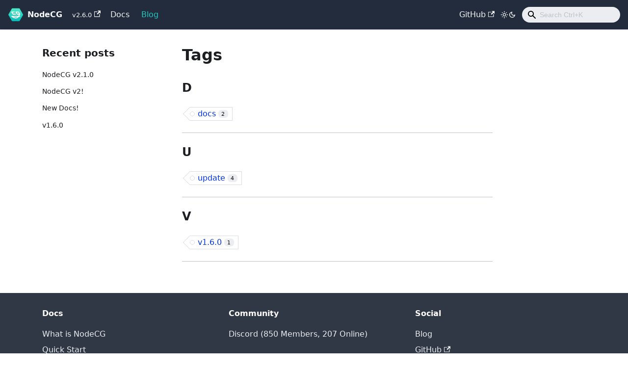

--- FILE ---
content_type: text/html; charset=utf-8
request_url: https://www.nodecg.dev/blog/tags/
body_size: 2976
content:
<!doctype html>
<html lang="en-US" dir="ltr" class="blog-wrapper blog-tags-list-page plugin-blog plugin-id-default" data-has-hydrated="false">
<head>
<meta charset="UTF-8">
<meta name="generator" content="Docusaurus v3.0.0">
<title data-rh="true">Tags | NodeCG</title><meta data-rh="true" name="viewport" content="width=device-width,initial-scale=1"><meta data-rh="true" name="twitter:card" content="summary_large_image"><meta data-rh="true" property="og:image" content="https://nodecg.dev/img/splash.png"><meta data-rh="true" name="twitter:image" content="https://nodecg.dev/img/splash.png"><meta data-rh="true" property="og:url" content="https://nodecg.dev/blog/tags"><meta data-rh="true" property="og:locale" content="en_US"><meta data-rh="true" property="og:locale:alternate" content="ja"><meta data-rh="true" property="og:locale:alternate" content="fr"><meta data-rh="true" name="docusaurus_locale" content="en"><meta data-rh="true" name="docsearch:language" content="en"><meta data-rh="true" property="og:title" content="Tags | NodeCG"><meta data-rh="true" name="docusaurus_tag" content="blog_tags_list"><meta data-rh="true" name="docsearch:docusaurus_tag" content="blog_tags_list"><link data-rh="true" rel="icon" href="/img/favicon.ico"><link data-rh="true" rel="canonical" href="https://nodecg.dev/blog/tags"><link data-rh="true" rel="alternate" href="https://nodecg.dev/blog/tags" hreflang="en-US"><link data-rh="true" rel="alternate" href="https://nodecg.dev/ja/blog/tags" hreflang="ja"><link data-rh="true" rel="alternate" href="https://nodecg.dev/fr/blog/tags" hreflang="fr"><link data-rh="true" rel="alternate" href="https://nodecg.dev/blog/tags" hreflang="x-default"><link rel="alternate" type="application/rss+xml" href="/blog/rss.xml" title="NodeCG RSS Feed">
<link rel="alternate" type="application/atom+xml" href="/blog/atom.xml" title="NodeCG Atom Feed">



<script>(()=>{const e=new URL(window.location.href),t=new URLSearchParams(e.search);t.has("theme")&&localStorage.setItem("theme",t.get("theme"))})()</script><link rel="stylesheet" href="/assets/css/styles.5a3dd915.css">
<script src="/assets/js/runtime~main.9aea1237.js" defer="defer"></script>
<script src="/assets/js/main.c44d4677.js" defer="defer"></script>
</head>
<body class="navigation-with-keyboard">
<script>!function(){function t(t){document.documentElement.setAttribute("data-theme",t)}var e=function(){try{return new URLSearchParams(window.location.search).get("docusaurus-theme")}catch(t){}}()||function(){try{return localStorage.getItem("theme")}catch(t){}}();t(null!==e?e:"light")}(),function(){try{const c=new URLSearchParams(window.location.search).entries();for(var[t,e]of c)if(t.startsWith("docusaurus-data-")){var a=t.replace("docusaurus-data-","data-");document.documentElement.setAttribute(a,e)}}catch(t){}}()</script><div id="__docusaurus"><div role="region" aria-label="Skip to main content"><a class="skipToContent_fXgn" href="#__docusaurus_skipToContent_fallback">Skip to main content</a></div><nav aria-label="Main" class="navbar navbar--fixed-top"><div class="navbar__inner"><div class="navbar__items"><button aria-label="Toggle navigation bar" aria-expanded="false" class="navbar__toggle clean-btn" type="button"><svg width="30" height="30" viewBox="0 0 30 30" aria-hidden="true"><path stroke="currentColor" stroke-linecap="round" stroke-miterlimit="10" stroke-width="2" d="M4 7h22M4 15h22M4 23h22"></path></svg></button><a class="navbar__brand" href="/"><div class="navbar__logo"><img src="/img/logo.png" alt="NodeCG Logo" class="themedComponent_mlkZ themedComponent--light_NVdE"><img src="/img/logo.png" alt="NodeCG Logo" class="themedComponent_mlkZ themedComponent--dark_xIcU"></div><b class="navbar__title text--truncate">NodeCG</b></a><a href="https://github.com/nodecg/nodecg/releases" target="_blank" rel="noopener noreferrer" class="navbar__item navbar__link" style="white-space:nowrap;padding:0.25rem 0.5rem 0.2rem 0.25rem;font-size:calc(0.8 * var(--ifm-font-size-base))">v2.6.0<svg width="13.5" height="13.5" aria-hidden="true" viewBox="0 0 24 24" class="iconExternalLink_nPIU"><path fill="currentColor" d="M21 13v10h-21v-19h12v2h-10v15h17v-8h2zm3-12h-10.988l4.035 4-6.977 7.07 2.828 2.828 6.977-7.07 4.125 4.172v-11z"></path></svg></a><a class="navbar__item navbar__link" href="/docs/what-is-nodecg">Docs</a><a aria-current="page" class="navbar__item navbar__link navbar__link--active" href="/blog">Blog</a></div><div class="navbar__items navbar__items--right"><a href="https://github.com/nodecg/nodecg" target="_blank" rel="noopener noreferrer" class="navbar__item navbar__link">GitHub<svg width="13.5" height="13.5" aria-hidden="true" viewBox="0 0 24 24" class="iconExternalLink_nPIU"><path fill="currentColor" d="M21 13v10h-21v-19h12v2h-10v15h17v-8h2zm3-12h-10.988l4.035 4-6.977 7.07 2.828 2.828 6.977-7.07 4.125 4.172v-11z"></path></svg></a><div class="toggle_vylO colorModeToggle_DEke"><button class="clean-btn toggleButton_gllP toggleButtonDisabled_aARS" type="button" disabled="" title="Switch between dark and light mode (currently light mode)" aria-label="Switch between dark and light mode (currently light mode)" aria-live="polite"><svg viewBox="0 0 24 24" width="24" height="24" class="lightToggleIcon_pyhR"><path fill="currentColor" d="M12,9c1.65,0,3,1.35,3,3s-1.35,3-3,3s-3-1.35-3-3S10.35,9,12,9 M12,7c-2.76,0-5,2.24-5,5s2.24,5,5,5s5-2.24,5-5 S14.76,7,12,7L12,7z M2,13l2,0c0.55,0,1-0.45,1-1s-0.45-1-1-1l-2,0c-0.55,0-1,0.45-1,1S1.45,13,2,13z M20,13l2,0c0.55,0,1-0.45,1-1 s-0.45-1-1-1l-2,0c-0.55,0-1,0.45-1,1S19.45,13,20,13z M11,2v2c0,0.55,0.45,1,1,1s1-0.45,1-1V2c0-0.55-0.45-1-1-1S11,1.45,11,2z M11,20v2c0,0.55,0.45,1,1,1s1-0.45,1-1v-2c0-0.55-0.45-1-1-1C11.45,19,11,19.45,11,20z M5.99,4.58c-0.39-0.39-1.03-0.39-1.41,0 c-0.39,0.39-0.39,1.03,0,1.41l1.06,1.06c0.39,0.39,1.03,0.39,1.41,0s0.39-1.03,0-1.41L5.99,4.58z M18.36,16.95 c-0.39-0.39-1.03-0.39-1.41,0c-0.39,0.39-0.39,1.03,0,1.41l1.06,1.06c0.39,0.39,1.03,0.39,1.41,0c0.39-0.39,0.39-1.03,0-1.41 L18.36,16.95z M19.42,5.99c0.39-0.39,0.39-1.03,0-1.41c-0.39-0.39-1.03-0.39-1.41,0l-1.06,1.06c-0.39,0.39-0.39,1.03,0,1.41 s1.03,0.39,1.41,0L19.42,5.99z M7.05,18.36c0.39-0.39,0.39-1.03,0-1.41c-0.39-0.39-1.03-0.39-1.41,0l-1.06,1.06 c-0.39,0.39-0.39,1.03,0,1.41s1.03,0.39,1.41,0L7.05,18.36z"></path></svg><svg viewBox="0 0 24 24" width="24" height="24" class="darkToggleIcon_wfgR"><path fill="currentColor" d="M9.37,5.51C9.19,6.15,9.1,6.82,9.1,7.5c0,4.08,3.32,7.4,7.4,7.4c0.68,0,1.35-0.09,1.99-0.27C17.45,17.19,14.93,19,12,19 c-3.86,0-7-3.14-7-7C5,9.07,6.81,6.55,9.37,5.51z M12,3c-4.97,0-9,4.03-9,9s4.03,9,9,9s9-4.03,9-9c0-0.46-0.04-0.92-0.1-1.36 c-0.98,1.37-2.58,2.26-4.4,2.26c-2.98,0-5.4-2.42-5.4-5.4c0-1.81,0.89-3.42,2.26-4.4C12.92,3.04,12.46,3,12,3L12,3z"></path></svg></button></div><div class="navbarSearchContainer_Bca1"><div class="navbar__search"><span aria-label="expand searchbar" role="button" class="search-icon" tabindex="0"></span><input id="search_input_react" type="search" placeholder="Loading..." aria-label="Search" class="navbar__search-input search-bar" disabled=""></div></div></div></div><div role="presentation" class="navbar-sidebar__backdrop"></div></nav><div id="__docusaurus_skipToContent_fallback" class="main-wrapper mainWrapper_z2l0"><div class="container margin-vert--lg"><div class="row"><aside class="col col--3"><nav class="sidebar_re4s thin-scrollbar" aria-label="Blog recent posts navigation"><div class="sidebarItemTitle_pO2u margin-bottom--md">Recent posts</div><ul class="sidebarItemList_Yudw clean-list"><li class="sidebarItem__DBe"><a class="sidebarItemLink_mo7H" href="/blog/2023/03/26/v2.1.0">NodeCG v2.1.0</a></li><li class="sidebarItem__DBe"><a class="sidebarItemLink_mo7H" href="/blog/2023/03/23/v2.0.0">NodeCG v2!</a></li><li class="sidebarItem__DBe"><a class="sidebarItemLink_mo7H" href="/blog/2020/02/26/New-Docs">New Docs!</a></li><li class="sidebarItem__DBe"><a class="sidebarItemLink_mo7H" href="/blog/2020/02/25/v1.6.0">v1.6.0</a></li></ul></nav></aside><main class="col col--7" itemscope="" itemtype="https://schema.org/Blog"><h1>Tags</h1><section class="margin-vert--lg"><article><h2 class="anchor anchorWithStickyNavbar_LWe7" id="D">D<a href="#D" class="hash-link" aria-label="Direct link to D" title="Direct link to D">​</a></h2><ul class="padding--none"><li class="tag_Nnez"><a class="tag_zVej tagWithCount_h2kH" href="/blog/tags/docs">docs<span>2</span></a></li></ul><hr></article><article><h2 class="anchor anchorWithStickyNavbar_LWe7" id="U">U<a href="#U" class="hash-link" aria-label="Direct link to U" title="Direct link to U">​</a></h2><ul class="padding--none"><li class="tag_Nnez"><a class="tag_zVej tagWithCount_h2kH" href="/blog/tags/update">update<span>4</span></a></li></ul><hr></article><article><h2 class="anchor anchorWithStickyNavbar_LWe7" id="V">V<a href="#V" class="hash-link" aria-label="Direct link to V" title="Direct link to V">​</a></h2><ul class="padding--none"><li class="tag_Nnez"><a class="tag_zVej tagWithCount_h2kH" href="/blog/tags/v-1-6-0">v1.6.0<span>1</span></a></li></ul><hr></article></section></main></div></div></div><footer class="footer footer--dark"><div class="container container-fluid"><div class="row footer__links"><div class="col footer__col"><div class="footer__title">Docs</div><ul class="footer__items clean-list"><li class="footer__item"><a class="footer__link-item" href="/docs/what-is-nodecg">What is NodeCG</a></li><li class="footer__item"><a class="footer__link-item" href="/docs/creating-bundles">Quick Start</a></li></ul></div><div class="col footer__col"><div class="footer__title">Community</div><ul class="footer__items clean-list"><li class="footer__item"><a href="https://discord.com/invite/nsXXDFGBEt" target="_blank" rel="noopener noreferrer" class="footer__link-item" id="footer-discord-link">Discord (Stats loading...)<svg width="13.5" height="13.5" aria-hidden="true" viewBox="0 0 24 24" class="iconExternalLink_nPIU"><path fill="currentColor" d="M21 13v10h-21v-19h12v2h-10v15h17v-8h2zm3-12h-10.988l4.035 4-6.977 7.07 2.828 2.828 6.977-7.07 4.125 4.172v-11z"></path></svg></a></li></ul></div><div class="col footer__col"><div class="footer__title">Social</div><ul class="footer__items clean-list"><li class="footer__item"><a class="footer__link-item" href="/blog">Blog</a></li><li class="footer__item"><a href="https://github.com/nodecg/nodecg" target="_blank" rel="noopener noreferrer" class="footer__link-item">GitHub<svg width="13.5" height="13.5" aria-hidden="true" viewBox="0 0 24 24" class="iconExternalLink_nPIU"><path fill="currentColor" d="M21 13v10h-21v-19h12v2h-10v15h17v-8h2zm3-12h-10.988l4.035 4-6.977 7.07 2.828 2.828 6.977-7.07 4.125 4.172v-11z"></path></svg></a></li><li class="footer__item"><a href="https://twitter.com/nodecg" target="_blank" rel="noopener noreferrer" class="footer__link-item">Twitter<svg width="13.5" height="13.5" aria-hidden="true" viewBox="0 0 24 24" class="iconExternalLink_nPIU"><path fill="currentColor" d="M21 13v10h-21v-19h12v2h-10v15h17v-8h2zm3-12h-10.988l4.035 4-6.977 7.07 2.828 2.828 6.977-7.07 4.125 4.172v-11z"></path></svg></a></li></ul></div></div><div class="footer__bottom text--center"><div class="footer__copyright">Copyright (c) 2023 Alex Van Camp, Matthew McNamara, and contributors</div></div></div></footer></div>
</body>
</html>

--- FILE ---
content_type: application/javascript; charset=utf-8
request_url: https://www.nodecg.dev/assets/js/4611.9d9beac4.js
body_size: 32221
content:
/*! For license information please see 4611.9d9beac4.js.LICENSE.txt */
(self.webpackChunkdocs=self.webpackChunkdocs||[]).push([[4611],{1639:function(e,t,n){"use strict";e.exports=n(9281)},7114:function(e,t,n){"use strict";var i=n(5670),r={wrapper:{position:"relative",display:"inline-block"},hint:{position:"absolute",top:"0",left:"0",borderColor:"transparent",boxShadow:"none",opacity:"1"},input:{position:"relative",verticalAlign:"top",backgroundColor:"transparent"},inputWithNoHint:{position:"relative",verticalAlign:"top"},dropdown:{position:"absolute",top:"100%",left:"0",zIndex:"100",display:"none"},suggestions:{display:"block"},suggestion:{whiteSpace:"nowrap",cursor:"pointer"},suggestionChild:{whiteSpace:"normal"},ltr:{left:"0",right:"auto"},rtl:{left:"auto",right:"0"},defaultClasses:{root:"algolia-autocomplete",prefix:"aa",noPrefix:!1,dropdownMenu:"dropdown-menu",input:"input",hint:"hint",suggestions:"suggestions",suggestion:"suggestion",cursor:"cursor",dataset:"dataset",empty:"empty"},appendTo:{wrapper:{position:"absolute",zIndex:"100",display:"none"},input:{},inputWithNoHint:{},dropdown:{display:"block"}}};i.isMsie()&&i.mixin(r.input,{backgroundImage:"url([data-uri])"}),i.isMsie()&&i.isMsie()<=7&&i.mixin(r.input,{marginTop:"-1px"}),e.exports=r},3312:function(e,t,n){"use strict";var i="aaDataset",r="aaValue",s="aaDatum",o=n(5670),a=n(3855),u=n(6619),c=n(7114),l=n(6823);function h(e){var t;(e=e||{}).templates=e.templates||{},e.source||o.error("missing source"),e.name&&(t=e.name,!/^[_a-zA-Z0-9-]+$/.test(t))&&o.error("invalid dataset name: "+e.name),this.query=null,this._isEmpty=!0,this.highlight=!!e.highlight,this.name=void 0===e.name||null===e.name?o.getUniqueId():e.name,this.source=e.source,this.displayFn=function(e){return e=e||"value",o.isFunction(e)?e:t;function t(t){return t[e]}}(e.display||e.displayKey),this.debounce=e.debounce,this.cache=!1!==e.cache,this.templates=function(e,t){return{empty:e.empty&&o.templatify(e.empty),header:e.header&&o.templatify(e.header),footer:e.footer&&o.templatify(e.footer),suggestion:e.suggestion||n};function n(e){return"<p>"+t(e)+"</p>"}}(e.templates,this.displayFn),this.css=o.mixin({},c,e.appendTo?c.appendTo:{}),this.cssClasses=e.cssClasses=o.mixin({},c.defaultClasses,e.cssClasses||{}),this.cssClasses.prefix=e.cssClasses.formattedPrefix||o.formatPrefix(this.cssClasses.prefix,this.cssClasses.noPrefix);var n=o.className(this.cssClasses.prefix,this.cssClasses.dataset);this.$el=e.$menu&&e.$menu.find(n+"-"+this.name).length>0?a.element(e.$menu.find(n+"-"+this.name)[0]):a.element(u.dataset.replace("%CLASS%",this.name).replace("%PREFIX%",this.cssClasses.prefix).replace("%DATASET%",this.cssClasses.dataset)),this.$menu=e.$menu,this.clearCachedSuggestions()}h.extractDatasetName=function(e){return a.element(e).data(i)},h.extractValue=function(e){return a.element(e).data(r)},h.extractDatum=function(e){var t=a.element(e).data(s);return"string"==typeof t&&(t=JSON.parse(t)),t},o.mixin(h.prototype,l,{_render:function(e,t){if(this.$el){var n,c=this,l=[].slice.call(arguments,2);if(this.$el.empty(),n=t&&t.length,this._isEmpty=!n,!n&&this.templates.empty)this.$el.html(function(){var t=[].slice.call(arguments,0);return t=[{query:e,isEmpty:!0}].concat(t),c.templates.empty.apply(this,t)}.apply(this,l)).prepend(c.templates.header?h.apply(this,l):null).append(c.templates.footer?p.apply(this,l):null);else if(n)this.$el.html(function(){var e,n,l=[].slice.call(arguments,0),h=this,p=u.suggestions.replace("%PREFIX%",this.cssClasses.prefix).replace("%SUGGESTIONS%",this.cssClasses.suggestions);return e=a.element(p).css(this.css.suggestions),n=o.map(t,d),e.append.apply(e,n),e;function d(e){var t,n=u.suggestion.replace("%PREFIX%",h.cssClasses.prefix).replace("%SUGGESTION%",h.cssClasses.suggestion);return(t=a.element(n).attr({role:"option",id:["option",Math.floor(1e8*Math.random())].join("-")}).append(c.templates.suggestion.apply(this,[e].concat(l)))).data(i,c.name),t.data(r,c.displayFn(e)||void 0),t.data(s,JSON.stringify(e)),t.children().each((function(){a.element(this).css(h.css.suggestionChild)})),t}}.apply(this,l)).prepend(c.templates.header?h.apply(this,l):null).append(c.templates.footer?p.apply(this,l):null);else if(t&&!Array.isArray(t))throw new TypeError("suggestions must be an array");this.$menu&&this.$menu.addClass(this.cssClasses.prefix+(n?"with":"without")+"-"+this.name).removeClass(this.cssClasses.prefix+(n?"without":"with")+"-"+this.name),this.trigger("rendered",e)}function h(){var t=[].slice.call(arguments,0);return t=[{query:e,isEmpty:!n}].concat(t),c.templates.header.apply(this,t)}function p(){var t=[].slice.call(arguments,0);return t=[{query:e,isEmpty:!n}].concat(t),c.templates.footer.apply(this,t)}},getRoot:function(){return this.$el},update:function(e){function t(t){if(!this.canceled&&e===this.query){var n=[].slice.call(arguments,1);this.cacheSuggestions(e,t,n),this._render.apply(this,[e,t].concat(n))}}if(this.query=e,this.canceled=!1,this.shouldFetchFromCache(e))t.apply(this,[this.cachedSuggestions].concat(this.cachedRenderExtraArgs));else{var n=this,i=function(){n.canceled||n.source(e,t.bind(n))};if(this.debounce){clearTimeout(this.debounceTimeout),this.debounceTimeout=setTimeout((function(){n.debounceTimeout=null,i()}),this.debounce)}else i()}},cacheSuggestions:function(e,t,n){this.cachedQuery=e,this.cachedSuggestions=t,this.cachedRenderExtraArgs=n},shouldFetchFromCache:function(e){return this.cache&&this.cachedQuery===e&&this.cachedSuggestions&&this.cachedSuggestions.length},clearCachedSuggestions:function(){delete this.cachedQuery,delete this.cachedSuggestions,delete this.cachedRenderExtraArgs},cancel:function(){this.canceled=!0},clear:function(){this.$el&&(this.cancel(),this.$el.empty(),this.trigger("rendered",""))},isEmpty:function(){return this._isEmpty},destroy:function(){this.clearCachedSuggestions(),this.$el=null}}),e.exports=h},5445:function(e,t,n){"use strict";var i=n(5670),r=n(3855),s=n(6823),o=n(3312),a=n(7114);function u(e){var t,n,s,o=this;(e=e||{}).menu||i.error("menu is required"),i.isArray(e.datasets)||i.isObject(e.datasets)||i.error("1 or more datasets required"),e.datasets||i.error("datasets is required"),this.isOpen=!1,this.isEmpty=!0,this.minLength=e.minLength||0,this.templates={},this.appendTo=e.appendTo||!1,this.css=i.mixin({},a,e.appendTo?a.appendTo:{}),this.cssClasses=e.cssClasses=i.mixin({},a.defaultClasses,e.cssClasses||{}),this.cssClasses.prefix=e.cssClasses.formattedPrefix||i.formatPrefix(this.cssClasses.prefix,this.cssClasses.noPrefix),t=i.bind(this._onSuggestionClick,this),n=i.bind(this._onSuggestionMouseEnter,this),s=i.bind(this._onSuggestionMouseLeave,this);var c=i.className(this.cssClasses.prefix,this.cssClasses.suggestion);this.$menu=r.element(e.menu).on("mouseenter.aa",c,n).on("mouseleave.aa",c,s).on("click.aa",c,t),this.$container=e.appendTo?e.wrapper:this.$menu,e.templates&&e.templates.header&&(this.templates.header=i.templatify(e.templates.header),this.$menu.prepend(this.templates.header())),e.templates&&e.templates.empty&&(this.templates.empty=i.templatify(e.templates.empty),this.$empty=r.element('<div class="'+i.className(this.cssClasses.prefix,this.cssClasses.empty,!0)+'"></div>'),this.$menu.append(this.$empty),this.$empty.hide()),this.datasets=i.map(e.datasets,(function(t){return function(e,t,n){return new u.Dataset(i.mixin({$menu:e,cssClasses:n},t))}(o.$menu,t,e.cssClasses)})),i.each(this.datasets,(function(e){var t=e.getRoot();t&&0===t.parent().length&&o.$menu.append(t),e.onSync("rendered",o._onRendered,o)})),e.templates&&e.templates.footer&&(this.templates.footer=i.templatify(e.templates.footer),this.$menu.append(this.templates.footer()));var l=this;r.element(window).resize((function(){l._redraw()}))}i.mixin(u.prototype,s,{_onSuggestionClick:function(e){this.trigger("suggestionClicked",r.element(e.currentTarget))},_onSuggestionMouseEnter:function(e){var t=r.element(e.currentTarget);if(!t.hasClass(i.className(this.cssClasses.prefix,this.cssClasses.cursor,!0))){this._removeCursor();var n=this;setTimeout((function(){n._setCursor(t,!1)}),0)}},_onSuggestionMouseLeave:function(e){if(e.relatedTarget&&r.element(e.relatedTarget).closest("."+i.className(this.cssClasses.prefix,this.cssClasses.cursor,!0)).length>0)return;this._removeCursor(),this.trigger("cursorRemoved")},_onRendered:function(e,t){if(this.isEmpty=i.every(this.datasets,(function(e){return e.isEmpty()})),this.isEmpty)if(t.length>=this.minLength&&this.trigger("empty"),this.$empty)if(t.length<this.minLength)this._hide();else{var n=this.templates.empty({query:this.datasets[0]&&this.datasets[0].query});this.$empty.html(n),this.$empty.show(),this._show()}else i.any(this.datasets,(function(e){return e.templates&&e.templates.empty}))?t.length<this.minLength?this._hide():this._show():this._hide();else this.isOpen&&(this.$empty&&(this.$empty.empty(),this.$empty.hide()),t.length>=this.minLength?this._show():this._hide());this.trigger("datasetRendered")},_hide:function(){this.$container.hide()},_show:function(){this.$container.css("display","block"),this._redraw(),this.trigger("shown")},_redraw:function(){this.isOpen&&this.appendTo&&this.trigger("redrawn")},_getSuggestions:function(){return this.$menu.find(i.className(this.cssClasses.prefix,this.cssClasses.suggestion))},_getCursor:function(){return this.$menu.find(i.className(this.cssClasses.prefix,this.cssClasses.cursor)).first()},_setCursor:function(e,t){e.first().addClass(i.className(this.cssClasses.prefix,this.cssClasses.cursor,!0)).attr("aria-selected","true"),this.trigger("cursorMoved",t)},_removeCursor:function(){this._getCursor().removeClass(i.className(this.cssClasses.prefix,this.cssClasses.cursor,!0)).removeAttr("aria-selected")},_moveCursor:function(e){var t,n,i,r;this.isOpen&&(n=this._getCursor(),t=this._getSuggestions(),this._removeCursor(),-1!==(i=((i=t.index(n)+e)+1)%(t.length+1)-1)?(i<-1&&(i=t.length-1),this._setCursor(r=t.eq(i),!0),this._ensureVisible(r)):this.trigger("cursorRemoved"))},_ensureVisible:function(e){var t,n,i,r;n=(t=e.position().top)+e.height()+parseInt(e.css("margin-top"),10)+parseInt(e.css("margin-bottom"),10),i=this.$menu.scrollTop(),r=this.$menu.height()+parseInt(this.$menu.css("padding-top"),10)+parseInt(this.$menu.css("padding-bottom"),10),t<0?this.$menu.scrollTop(i+t):r<n&&this.$menu.scrollTop(i+(n-r))},close:function(){this.isOpen&&(this.isOpen=!1,this._removeCursor(),this._hide(),this.trigger("closed"))},open:function(){this.isOpen||(this.isOpen=!0,this.isEmpty||this._show(),this.trigger("opened"))},setLanguageDirection:function(e){this.$menu.css("ltr"===e?this.css.ltr:this.css.rtl)},moveCursorUp:function(){this._moveCursor(-1)},moveCursorDown:function(){this._moveCursor(1)},getDatumForSuggestion:function(e){var t=null;return e.length&&(t={raw:o.extractDatum(e),value:o.extractValue(e),datasetName:o.extractDatasetName(e)}),t},getCurrentCursor:function(){return this._getCursor().first()},getDatumForCursor:function(){return this.getDatumForSuggestion(this._getCursor().first())},getDatumForTopSuggestion:function(){return this.getDatumForSuggestion(this._getSuggestions().first())},cursorTopSuggestion:function(){this._setCursor(this._getSuggestions().first(),!1)},update:function(e){i.each(this.datasets,(function(t){t.update(e)}))},empty:function(){i.each(this.datasets,(function(e){e.clear()})),this.isEmpty=!0},isVisible:function(){return this.isOpen&&!this.isEmpty},destroy:function(){this.$menu.off(".aa"),this.$menu=null,i.each(this.datasets,(function(e){e.destroy()}))}}),u.Dataset=o,e.exports=u},7368:function(e,t,n){"use strict";var i=n(5670),r=n(3855);function s(e){e&&e.el||i.error("EventBus initialized without el"),this.$el=r.element(e.el)}i.mixin(s.prototype,{trigger:function(e,t,n,r){var s=i.Event("autocomplete:"+e);return this.$el.trigger(s,[t,n,r]),s}}),e.exports=s},6823:function(e,t,n){"use strict";var i=n(624),r=/\s+/;function s(e,t,n,i){var s;if(!n)return this;for(t=t.split(r),n=i?function(e,t){return e.bind?e.bind(t):function(){e.apply(t,[].slice.call(arguments,0))}}(n,i):n,this._callbacks=this._callbacks||{};s=t.shift();)this._callbacks[s]=this._callbacks[s]||{sync:[],async:[]},this._callbacks[s][e].push(n);return this}function o(e,t,n){return function(){for(var i,r=0,s=e.length;!i&&r<s;r+=1)i=!1===e[r].apply(t,n);return!i}}e.exports={onSync:function(e,t,n){return s.call(this,"sync",e,t,n)},onAsync:function(e,t,n){return s.call(this,"async",e,t,n)},off:function(e){var t;if(!this._callbacks)return this;e=e.split(r);for(;t=e.shift();)delete this._callbacks[t];return this},trigger:function(e){var t,n,s,a,u;if(!this._callbacks)return this;e=e.split(r),s=[].slice.call(arguments,1);for(;(t=e.shift())&&(n=this._callbacks[t]);)a=o(n.sync,this,[t].concat(s)),u=o(n.async,this,[t].concat(s)),a()&&i(u);return this}}},6619:function(e){"use strict";e.exports={wrapper:'<span class="%ROOT%"></span>',dropdown:'<span class="%PREFIX%%DROPDOWN_MENU%"></span>',dataset:'<div class="%PREFIX%%DATASET%-%CLASS%"></div>',suggestions:'<span class="%PREFIX%%SUGGESTIONS%"></span>',suggestion:'<div class="%PREFIX%%SUGGESTION%"></div>'}},1286:function(e,t,n){"use strict";var i;i={9:"tab",27:"esc",37:"left",39:"right",13:"enter",38:"up",40:"down"};var r=n(5670),s=n(3855),o=n(6823);function a(e){var t,n,o,a,u,c=this;(e=e||{}).input||r.error("input is missing"),t=r.bind(this._onBlur,this),n=r.bind(this._onFocus,this),o=r.bind(this._onKeydown,this),a=r.bind(this._onInput,this),this.$hint=s.element(e.hint),this.$input=s.element(e.input).on("blur.aa",t).on("focus.aa",n).on("keydown.aa",o),0===this.$hint.length&&(this.setHint=this.getHint=this.clearHint=this.clearHintIfInvalid=r.noop),r.isMsie()?this.$input.on("keydown.aa keypress.aa cut.aa paste.aa",(function(e){i[e.which||e.keyCode]||r.defer(r.bind(c._onInput,c,e))})):this.$input.on("input.aa",a),this.query=this.$input.val(),this.$overflowHelper=(u=this.$input,s.element('<pre aria-hidden="true"></pre>').css({position:"absolute",visibility:"hidden",whiteSpace:"pre",fontFamily:u.css("font-family"),fontSize:u.css("font-size"),fontStyle:u.css("font-style"),fontVariant:u.css("font-variant"),fontWeight:u.css("font-weight"),wordSpacing:u.css("word-spacing"),letterSpacing:u.css("letter-spacing"),textIndent:u.css("text-indent"),textRendering:u.css("text-rendering"),textTransform:u.css("text-transform")}).insertAfter(u))}function u(e){return e.altKey||e.ctrlKey||e.metaKey||e.shiftKey}a.normalizeQuery=function(e){return(e||"").replace(/^\s*/g,"").replace(/\s{2,}/g," ")},r.mixin(a.prototype,o,{_onBlur:function(){this.resetInputValue(),this.$input.removeAttr("aria-activedescendant"),this.trigger("blurred")},_onFocus:function(){this.trigger("focused")},_onKeydown:function(e){var t=i[e.which||e.keyCode];this._managePreventDefault(t,e),t&&this._shouldTrigger(t,e)&&this.trigger(t+"Keyed",e)},_onInput:function(){this._checkInputValue()},_managePreventDefault:function(e,t){var n,i,r;switch(e){case"tab":i=this.getHint(),r=this.getInputValue(),n=i&&i!==r&&!u(t);break;case"up":case"down":n=!u(t);break;default:n=!1}n&&t.preventDefault()},_shouldTrigger:function(e,t){var n;if("tab"===e)n=!u(t);else n=!0;return n},_checkInputValue:function(){var e,t,n,i,r;e=this.getInputValue(),i=e,r=this.query,n=!(!(t=a.normalizeQuery(i)===a.normalizeQuery(r))||!this.query)&&this.query.length!==e.length,this.query=e,t?n&&this.trigger("whitespaceChanged",this.query):this.trigger("queryChanged",this.query)},focus:function(){this.$input.focus()},blur:function(){this.$input.blur()},getQuery:function(){return this.query},setQuery:function(e){this.query=e},getInputValue:function(){return this.$input.val()},setInputValue:function(e,t){void 0===e&&(e=this.query),this.$input.val(e),t?this.clearHint():this._checkInputValue()},expand:function(){this.$input.attr("aria-expanded","true")},collapse:function(){this.$input.attr("aria-expanded","false")},setActiveDescendant:function(e){this.$input.attr("aria-activedescendant",e)},removeActiveDescendant:function(){this.$input.removeAttr("aria-activedescendant")},resetInputValue:function(){this.setInputValue(this.query,!0)},getHint:function(){return this.$hint.val()},setHint:function(e){this.$hint.val(e)},clearHint:function(){this.setHint("")},clearHintIfInvalid:function(){var e,t,n;n=(e=this.getInputValue())!==(t=this.getHint())&&0===t.indexOf(e),""!==e&&n&&!this.hasOverflow()||this.clearHint()},getLanguageDirection:function(){return(this.$input.css("direction")||"ltr").toLowerCase()},hasOverflow:function(){var e=this.$input.width()-2;return this.$overflowHelper.text(this.getInputValue()),this.$overflowHelper.width()>=e},isCursorAtEnd:function(){var e,t,n;return e=this.$input.val().length,t=this.$input[0].selectionStart,r.isNumber(t)?t===e:!document.selection||((n=document.selection.createRange()).moveStart("character",-e),e===n.text.length)},destroy:function(){this.$hint.off(".aa"),this.$input.off(".aa"),this.$hint=this.$input=this.$overflowHelper=null}}),e.exports=a},4520:function(e,t,n){"use strict";var i="aaAttrs",r=n(5670),s=n(3855),o=n(7368),a=n(1286),u=n(5445),c=n(6619),l=n(7114);function h(e){var t,n;if((e=e||{}).input||r.error("missing input"),this.isActivated=!1,this.debug=!!e.debug,this.autoselect=!!e.autoselect,this.autoselectOnBlur=!!e.autoselectOnBlur,this.openOnFocus=!!e.openOnFocus,this.minLength=r.isNumber(e.minLength)?e.minLength:1,this.autoWidth=void 0===e.autoWidth||!!e.autoWidth,this.clearOnSelected=!!e.clearOnSelected,this.tabAutocomplete=void 0===e.tabAutocomplete||!!e.tabAutocomplete,e.hint=!!e.hint,e.hint&&e.appendTo)throw new Error("[autocomplete.js] hint and appendTo options can't be used at the same time");this.css=e.css=r.mixin({},l,e.appendTo?l.appendTo:{}),this.cssClasses=e.cssClasses=r.mixin({},l.defaultClasses,e.cssClasses||{}),this.cssClasses.prefix=e.cssClasses.formattedPrefix=r.formatPrefix(this.cssClasses.prefix,this.cssClasses.noPrefix),this.listboxId=e.listboxId=[this.cssClasses.root,"listbox",r.getUniqueId()].join("-");var a=function(e){var t,n,o,a;t=s.element(e.input),n=s.element(c.wrapper.replace("%ROOT%",e.cssClasses.root)).css(e.css.wrapper),e.appendTo||"block"!==t.css("display")||"table"!==t.parent().css("display")||n.css("display","table-cell");var u=c.dropdown.replace("%PREFIX%",e.cssClasses.prefix).replace("%DROPDOWN_MENU%",e.cssClasses.dropdownMenu);o=s.element(u).css(e.css.dropdown).attr({role:"listbox",id:e.listboxId}),e.templates&&e.templates.dropdownMenu&&o.html(r.templatify(e.templates.dropdownMenu)());a=t.clone().css(e.css.hint).css(function(e){return{backgroundAttachment:e.css("background-attachment"),backgroundClip:e.css("background-clip"),backgroundColor:e.css("background-color"),backgroundImage:e.css("background-image"),backgroundOrigin:e.css("background-origin"),backgroundPosition:e.css("background-position"),backgroundRepeat:e.css("background-repeat"),backgroundSize:e.css("background-size")}}(t)),a.val("").addClass(r.className(e.cssClasses.prefix,e.cssClasses.hint,!0)).removeAttr("id name placeholder required").prop("readonly",!0).attr({"aria-hidden":"true",autocomplete:"off",spellcheck:"false",tabindex:-1}),a.removeData&&a.removeData();t.data(i,{"aria-autocomplete":t.attr("aria-autocomplete"),"aria-expanded":t.attr("aria-expanded"),"aria-owns":t.attr("aria-owns"),autocomplete:t.attr("autocomplete"),dir:t.attr("dir"),role:t.attr("role"),spellcheck:t.attr("spellcheck"),style:t.attr("style"),type:t.attr("type")}),t.addClass(r.className(e.cssClasses.prefix,e.cssClasses.input,!0)).attr({autocomplete:"off",spellcheck:!1,role:"combobox","aria-autocomplete":e.datasets&&e.datasets[0]&&e.datasets[0].displayKey?"both":"list","aria-expanded":"false","aria-label":e.ariaLabel,"aria-owns":e.listboxId}).css(e.hint?e.css.input:e.css.inputWithNoHint);try{t.attr("dir")||t.attr("dir","auto")}catch(l){}return n=e.appendTo?n.appendTo(s.element(e.appendTo).eq(0)).eq(0):t.wrap(n).parent(),n.prepend(e.hint?a:null).append(o),{wrapper:n,input:t,hint:a,menu:o}}(e);this.$node=a.wrapper;var u=this.$input=a.input;t=a.menu,n=a.hint,e.dropdownMenuContainer&&s.element(e.dropdownMenuContainer).css("position","relative").append(t.css("top","0")),u.on("blur.aa",(function(e){var n=document.activeElement;r.isMsie()&&(t[0]===n||t[0].contains(n))&&(e.preventDefault(),e.stopImmediatePropagation(),r.defer((function(){u.focus()})))})),t.on("mousedown.aa",(function(e){e.preventDefault()})),this.eventBus=e.eventBus||new o({el:u}),this.dropdown=new h.Dropdown({appendTo:e.appendTo,wrapper:this.$node,menu:t,datasets:e.datasets,templates:e.templates,cssClasses:e.cssClasses,minLength:this.minLength}).onSync("suggestionClicked",this._onSuggestionClicked,this).onSync("cursorMoved",this._onCursorMoved,this).onSync("cursorRemoved",this._onCursorRemoved,this).onSync("opened",this._onOpened,this).onSync("closed",this._onClosed,this).onSync("shown",this._onShown,this).onSync("empty",this._onEmpty,this).onSync("redrawn",this._onRedrawn,this).onAsync("datasetRendered",this._onDatasetRendered,this),this.input=new h.Input({input:u,hint:n}).onSync("focused",this._onFocused,this).onSync("blurred",this._onBlurred,this).onSync("enterKeyed",this._onEnterKeyed,this).onSync("tabKeyed",this._onTabKeyed,this).onSync("escKeyed",this._onEscKeyed,this).onSync("upKeyed",this._onUpKeyed,this).onSync("downKeyed",this._onDownKeyed,this).onSync("leftKeyed",this._onLeftKeyed,this).onSync("rightKeyed",this._onRightKeyed,this).onSync("queryChanged",this._onQueryChanged,this).onSync("whitespaceChanged",this._onWhitespaceChanged,this),this._bindKeyboardShortcuts(e),this._setLanguageDirection()}r.mixin(h.prototype,{_bindKeyboardShortcuts:function(e){if(e.keyboardShortcuts){var t=this.$input,n=[];r.each(e.keyboardShortcuts,(function(e){"string"==typeof e&&(e=e.toUpperCase().charCodeAt(0)),n.push(e)})),s.element(document).keydown((function(e){var i=e.target||e.srcElement,r=i.tagName;if(!i.isContentEditable&&"INPUT"!==r&&"SELECT"!==r&&"TEXTAREA"!==r){var s=e.which||e.keyCode;-1!==n.indexOf(s)&&(t.focus(),e.stopPropagation(),e.preventDefault())}}))}},_onSuggestionClicked:function(e,t){var n;(n=this.dropdown.getDatumForSuggestion(t))&&this._select(n,{selectionMethod:"click"})},_onCursorMoved:function(e,t){var n=this.dropdown.getDatumForCursor(),i=this.dropdown.getCurrentCursor().attr("id");this.input.setActiveDescendant(i),n&&(t&&this.input.setInputValue(n.value,!0),this.eventBus.trigger("cursorchanged",n.raw,n.datasetName))},_onCursorRemoved:function(){this.input.resetInputValue(),this._updateHint(),this.eventBus.trigger("cursorremoved")},_onDatasetRendered:function(){this._updateHint(),this.eventBus.trigger("updated")},_onOpened:function(){this._updateHint(),this.input.expand(),this.eventBus.trigger("opened")},_onEmpty:function(){this.eventBus.trigger("empty")},_onRedrawn:function(){this.$node.css("top","0px"),this.$node.css("left","0px");var e=this.$input[0].getBoundingClientRect();this.autoWidth&&this.$node.css("width",e.width+"px");var t=this.$node[0].getBoundingClientRect(),n=e.bottom-t.top;this.$node.css("top",n+"px");var i=e.left-t.left;this.$node.css("left",i+"px"),this.eventBus.trigger("redrawn")},_onShown:function(){this.eventBus.trigger("shown"),this.autoselect&&this.dropdown.cursorTopSuggestion()},_onClosed:function(){this.input.clearHint(),this.input.removeActiveDescendant(),this.input.collapse(),this.eventBus.trigger("closed")},_onFocused:function(){if(this.isActivated=!0,this.openOnFocus){var e=this.input.getQuery();e.length>=this.minLength?this.dropdown.update(e):this.dropdown.empty(),this.dropdown.open()}},_onBlurred:function(){var e,t;e=this.dropdown.getDatumForCursor(),t=this.dropdown.getDatumForTopSuggestion();var n={selectionMethod:"blur"};this.debug||(this.autoselectOnBlur&&e?this._select(e,n):this.autoselectOnBlur&&t?this._select(t,n):(this.isActivated=!1,this.dropdown.empty(),this.dropdown.close()))},_onEnterKeyed:function(e,t){var n,i;n=this.dropdown.getDatumForCursor(),i=this.dropdown.getDatumForTopSuggestion();var r={selectionMethod:"enterKey"};n?(this._select(n,r),t.preventDefault()):this.autoselect&&i&&(this._select(i,r),t.preventDefault())},_onTabKeyed:function(e,t){if(this.tabAutocomplete){var n;(n=this.dropdown.getDatumForCursor())?(this._select(n,{selectionMethod:"tabKey"}),t.preventDefault()):this._autocomplete(!0)}else this.dropdown.close()},_onEscKeyed:function(){this.dropdown.close(),this.input.resetInputValue()},_onUpKeyed:function(){var e=this.input.getQuery();this.dropdown.isEmpty&&e.length>=this.minLength?this.dropdown.update(e):this.dropdown.moveCursorUp(),this.dropdown.open()},_onDownKeyed:function(){var e=this.input.getQuery();this.dropdown.isEmpty&&e.length>=this.minLength?this.dropdown.update(e):this.dropdown.moveCursorDown(),this.dropdown.open()},_onLeftKeyed:function(){"rtl"===this.dir&&this._autocomplete()},_onRightKeyed:function(){"ltr"===this.dir&&this._autocomplete()},_onQueryChanged:function(e,t){this.input.clearHintIfInvalid(),t.length>=this.minLength?this.dropdown.update(t):this.dropdown.empty(),this.dropdown.open(),this._setLanguageDirection()},_onWhitespaceChanged:function(){this._updateHint(),this.dropdown.open()},_setLanguageDirection:function(){var e=this.input.getLanguageDirection();this.dir!==e&&(this.dir=e,this.$node.css("direction",e),this.dropdown.setLanguageDirection(e))},_updateHint:function(){var e,t,n,i,s;(e=this.dropdown.getDatumForTopSuggestion())&&this.dropdown.isVisible()&&!this.input.hasOverflow()?(t=this.input.getInputValue(),n=a.normalizeQuery(t),i=r.escapeRegExChars(n),(s=new RegExp("^(?:"+i+")(.+$)","i").exec(e.value))?this.input.setHint(t+s[1]):this.input.clearHint()):this.input.clearHint()},_autocomplete:function(e){var t,n,i,r;t=this.input.getHint(),n=this.input.getQuery(),i=e||this.input.isCursorAtEnd(),t&&n!==t&&i&&((r=this.dropdown.getDatumForTopSuggestion())&&this.input.setInputValue(r.value),this.eventBus.trigger("autocompleted",r.raw,r.datasetName))},_select:function(e,t){void 0!==e.value&&this.input.setQuery(e.value),this.clearOnSelected?this.setVal(""):this.input.setInputValue(e.value,!0),this._setLanguageDirection(),!1===this.eventBus.trigger("selected",e.raw,e.datasetName,t).isDefaultPrevented()&&(this.dropdown.close(),r.defer(r.bind(this.dropdown.empty,this.dropdown)))},open:function(){if(!this.isActivated){var e=this.input.getInputValue();e.length>=this.minLength?this.dropdown.update(e):this.dropdown.empty()}this.dropdown.open()},close:function(){this.dropdown.close()},setVal:function(e){e=r.toStr(e),this.isActivated?this.input.setInputValue(e):(this.input.setQuery(e),this.input.setInputValue(e,!0)),this._setLanguageDirection()},getVal:function(){return this.input.getQuery()},destroy:function(){this.input.destroy(),this.dropdown.destroy(),function(e,t){var n=e.find(r.className(t.prefix,t.input));r.each(n.data(i),(function(e,t){void 0===e?n.removeAttr(t):n.attr(t,e)})),n.detach().removeClass(r.className(t.prefix,t.input,!0)).insertAfter(e),n.removeData&&n.removeData(i);e.remove()}(this.$node,this.cssClasses),this.$node=null},getWrapper:function(){return this.dropdown.$container[0]}}),h.Dropdown=u,h.Input=a,h.sources=n(6331),e.exports=h},3855:function(e){"use strict";e.exports={element:null}},2926:function(e){"use strict";e.exports=function(e){var t=e.match(/Algolia for JavaScript \((\d+\.)(\d+\.)(\d+)\)/)||e.match(/Algolia for vanilla JavaScript (\d+\.)(\d+\.)(\d+)/);if(t)return[t[1],t[2],t[3]]}},5670:function(e,t,n){"use strict";var i,r=n(3855);function s(e){return e.replace(/[\-\[\]\/\{\}\(\)\*\+\?\.\\\^\$\|]/g,"\\$&")}e.exports={isArray:null,isFunction:null,isObject:null,bind:null,each:null,map:null,mixin:null,isMsie:function(e){if(void 0===e&&(e=navigator.userAgent),/(msie|trident)/i.test(e)){var t=e.match(/(msie |rv:)(\d+(.\d+)?)/i);if(t)return t[2]}return!1},escapeRegExChars:function(e){return e.replace(/[\-\[\]\/\{\}\(\)\*\+\?\.\\\^\$\|]/g,"\\$&")},isNumber:function(e){return"number"==typeof e},toStr:function(e){return null==e?"":e+""},cloneDeep:function(e){var t=this.mixin({},e),n=this;return this.each(t,(function(e,i){e&&(n.isArray(e)?t[i]=[].concat(e):n.isObject(e)&&(t[i]=n.cloneDeep(e)))})),t},error:function(e){throw new Error(e)},every:function(e,t){var n=!0;return e?(this.each(e,(function(i,r){n&&(n=t.call(null,i,r,e)&&n)})),!!n):n},any:function(e,t){var n=!1;return e?(this.each(e,(function(i,r){if(t.call(null,i,r,e))return n=!0,!1})),n):n},getUniqueId:(i=0,function(){return i++}),templatify:function(e){if(this.isFunction(e))return e;var t=r.element(e);return"SCRIPT"===t.prop("tagName")?function(){return t.text()}:function(){return String(e)}},defer:function(e){setTimeout(e,0)},noop:function(){},formatPrefix:function(e,t){return t?"":e+"-"},className:function(e,t,n){return(n?"":".")+e+t},escapeHighlightedString:function(e,t,n){t=t||"<em>";var i=document.createElement("div");i.appendChild(document.createTextNode(t)),n=n||"</em>";var r=document.createElement("div");r.appendChild(document.createTextNode(n));var o=document.createElement("div");return o.appendChild(document.createTextNode(e)),o.innerHTML.replace(RegExp(s(i.innerHTML),"g"),t).replace(RegExp(s(r.innerHTML),"g"),n)}}},2683:function(e,t,n){"use strict";var i=n(5670),r=n(3489),s=n(2926);e.exports=function(e,t){var n=s(e.as._ua);return n&&n[0]>=3&&n[1]>20&&((t=t||{}).additionalUA="autocomplete.js "+r),function(n,r){e.search(n,t,(function(e,t){e?i.error(e.message):r(t.hits,t)}))}}},6331:function(e,t,n){"use strict";e.exports={hits:n(2683),popularIn:n(2226)}},2226:function(e,t,n){"use strict";var i=n(5670),r=n(3489),s=n(2926);e.exports=function(e,t,n,o){var a=s(e.as._ua);if(a&&a[0]>=3&&a[1]>20&&((t=t||{}).additionalUA="autocomplete.js "+r),!n.source)return i.error("Missing 'source' key");var u=i.isFunction(n.source)?n.source:function(e){return e[n.source]};if(!n.index)return i.error("Missing 'index' key");var c=n.index;return o=o||{},function(a,l){e.search(a,t,(function(e,a){if(e)i.error(e.message);else{if(a.hits.length>0){var h=a.hits[0],p=i.mixin({hitsPerPage:0},n);delete p.source,delete p.index;var d=s(c.as._ua);return d&&d[0]>=3&&d[1]>20&&(t.additionalUA="autocomplete.js "+r),void c.search(u(h),p,(function(e,t){if(e)i.error(e.message);else{var n=[];if(o.includeAll){var r=o.allTitle||"All departments";n.push(i.mixin({facet:{value:r,count:t.nbHits}},i.cloneDeep(h)))}i.each(t.facets,(function(e,t){i.each(e,(function(e,r){n.push(i.mixin({facet:{facet:t,value:r,count:e}},i.cloneDeep(h)))}))}));for(var s=1;s<a.hits.length;++s)n.push(a.hits[s]);l(n,a)}}))}l([])}}))}}},9281:function(e,t,n){"use strict";var i=n(7939);n(3855).element=i;var r=n(5670);r.isArray=i.isArray,r.isFunction=i.isFunction,r.isObject=i.isPlainObject,r.bind=i.proxy,r.each=function(e,t){i.each(e,(function(e,n){return t(n,e)}))},r.map=i.map,r.mixin=i.extend,r.Event=i.Event;var s="aaAutocomplete",o=n(4520),a=n(7368);function u(e,t,n,u){n=r.isArray(n)?n:[].slice.call(arguments,2);var c=i(e).each((function(e,r){var c=i(r),l=new a({el:c}),h=u||new o({input:c,eventBus:l,dropdownMenuContainer:t.dropdownMenuContainer,hint:void 0===t.hint||!!t.hint,minLength:t.minLength,autoselect:t.autoselect,autoselectOnBlur:t.autoselectOnBlur,tabAutocomplete:t.tabAutocomplete,openOnFocus:t.openOnFocus,templates:t.templates,debug:t.debug,clearOnSelected:t.clearOnSelected,cssClasses:t.cssClasses,datasets:n,keyboardShortcuts:t.keyboardShortcuts,appendTo:t.appendTo,autoWidth:t.autoWidth,ariaLabel:t.ariaLabel||r.getAttribute("aria-label")});c.data(s,h)}));return c.autocomplete={},r.each(["open","close","getVal","setVal","destroy","getWrapper"],(function(e){c.autocomplete[e]=function(){var t,n=arguments;return c.each((function(r,o){var a=i(o).data(s);t=a[e].apply(a,n)})),t}})),c}u.sources=o.sources,u.escapeHighlightedString=r.escapeHighlightedString;var c="autocomplete"in window,l=window.autocomplete;u.noConflict=function(){return c?window.autocomplete=l:delete window.autocomplete,u},e.exports=u},3489:function(e){e.exports="0.37.1"},7939:function(e){var t;t=window,e.exports=function(e){var t,n,i=function(){var t,n,i,r,s,o,a=[],u=a.concat,c=a.filter,l=a.slice,h=e.document,p={},d={},f={"column-count":1,columns:1,"font-weight":1,"line-height":1,opacity:1,"z-index":1,zoom:1},g=/^\s*<(\w+|!)[^>]*>/,m=/^<(\w+)\s*\/?>(?:<\/\1>|)$/,v=/<(?!area|br|col|embed|hr|img|input|link|meta|param)(([\w:]+)[^>]*)\/>/gi,y=/^(?:body|html)$/i,x=/([A-Z])/g,b=["val","css","html","text","data","width","height","offset"],w=["after","prepend","before","append"],S=h.createElement("table"),C=h.createElement("tr"),E={tr:h.createElement("tbody"),tbody:S,thead:S,tfoot:S,td:C,th:C,"*":h.createElement("div")},k=/complete|loaded|interactive/,_=/^[\w-]*$/,T={},L=T.toString,O={},A=h.createElement("div"),P={tabindex:"tabIndex",readonly:"readOnly",for:"htmlFor",class:"className",maxlength:"maxLength",cellspacing:"cellSpacing",cellpadding:"cellPadding",rowspan:"rowSpan",colspan:"colSpan",usemap:"useMap",frameborder:"frameBorder",contenteditable:"contentEditable"},I=Array.isArray||function(e){return e instanceof Array};function Q(e){return null==e?String(e):T[L.call(e)]||"object"}function R(e){return"function"==Q(e)}function N(e){return null!=e&&e==e.window}function D(e){return null!=e&&e.nodeType==e.DOCUMENT_NODE}function $(e){return"object"==Q(e)}function F(e){return $(e)&&!N(e)&&Object.getPrototypeOf(e)==Object.prototype}function j(e){var t=!!e&&"length"in e&&e.length,n=i.type(e);return"function"!=n&&!N(e)&&("array"==n||0===t||"number"==typeof t&&t>0&&t-1 in e)}function H(e){return c.call(e,(function(e){return null!=e}))}function V(e){return e.length>0?i.fn.concat.apply([],e):e}function B(e){return e.replace(/::/g,"/").replace(/([A-Z]+)([A-Z][a-z])/g,"$1_$2").replace(/([a-z\d])([A-Z])/g,"$1_$2").replace(/_/g,"-").toLowerCase()}function M(e){return e in d?d[e]:d[e]=new RegExp("(^|\\s)"+e+"(\\s|$)")}function q(e,t){return"number"!=typeof t||f[B(e)]?t:t+"px"}function z(e){var t,n;return p[e]||(t=h.createElement(e),h.body.appendChild(t),n=getComputedStyle(t,"").getPropertyValue("display"),t.parentNode.removeChild(t),"none"==n&&(n="block"),p[e]=n),p[e]}function K(e){return"children"in e?l.call(e.children):i.map(e.childNodes,(function(e){if(1==e.nodeType)return e}))}function W(e,t){var n,i=e?e.length:0;for(n=0;n<i;n++)this[n]=e[n];this.length=i,this.selector=t||""}function U(e,i,r){for(n in i)r&&(F(i[n])||I(i[n]))?(F(i[n])&&!F(e[n])&&(e[n]={}),I(i[n])&&!I(e[n])&&(e[n]=[]),U(e[n],i[n],r)):i[n]!==t&&(e[n]=i[n])}function Z(e,t){return null==t?i(e):i(e).filter(t)}function G(e,t,n,i){return R(t)?t.call(e,n,i):t}function J(e,t,n){null==n?e.removeAttribute(t):e.setAttribute(t,n)}function X(e,n){var i=e.className||"",r=i&&i.baseVal!==t;if(n===t)return r?i.baseVal:i;r?i.baseVal=n:e.className=n}function Y(e){try{return e?"true"==e||"false"!=e&&("null"==e?null:+e+""==e?+e:/^[\[\{]/.test(e)?i.parseJSON(e):e):e}catch(t){return e}}function ee(e,t){t(e);for(var n=0,i=e.childNodes.length;n<i;n++)ee(e.childNodes[n],t)}return O.matches=function(e,t){if(!t||!e||1!==e.nodeType)return!1;var n=e.matches||e.webkitMatchesSelector||e.mozMatchesSelector||e.oMatchesSelector||e.matchesSelector;if(n)return n.call(e,t);var i,r=e.parentNode,s=!r;return s&&(r=A).appendChild(e),i=~O.qsa(r,t).indexOf(e),s&&A.removeChild(e),i},s=function(e){return e.replace(/-+(.)?/g,(function(e,t){return t?t.toUpperCase():""}))},o=function(e){return c.call(e,(function(t,n){return e.indexOf(t)==n}))},O.fragment=function(e,n,r){var s,o,a;return m.test(e)&&(s=i(h.createElement(RegExp.$1))),s||(e.replace&&(e=e.replace(v,"<$1></$2>")),n===t&&(n=g.test(e)&&RegExp.$1),n in E||(n="*"),(a=E[n]).innerHTML=""+e,s=i.each(l.call(a.childNodes),(function(){a.removeChild(this)}))),F(r)&&(o=i(s),i.each(r,(function(e,t){b.indexOf(e)>-1?o[e](t):o.attr(e,t)}))),s},O.Z=function(e,t){return new W(e,t)},O.isZ=function(e){return e instanceof O.Z},O.init=function(e,n){var r;if(!e)return O.Z();if("string"==typeof e)if("<"==(e=e.trim())[0]&&g.test(e))r=O.fragment(e,RegExp.$1,n),e=null;else{if(n!==t)return i(n).find(e);r=O.qsa(h,e)}else{if(R(e))return i(h).ready(e);if(O.isZ(e))return e;if(I(e))r=H(e);else if($(e))r=[e],e=null;else if(g.test(e))r=O.fragment(e.trim(),RegExp.$1,n),e=null;else{if(n!==t)return i(n).find(e);r=O.qsa(h,e)}}return O.Z(r,e)},(i=function(e,t){return O.init(e,t)}).extend=function(e){var t,n=l.call(arguments,1);return"boolean"==typeof e&&(t=e,e=n.shift()),n.forEach((function(n){U(e,n,t)})),e},O.qsa=function(e,t){var n,i="#"==t[0],r=!i&&"."==t[0],s=i||r?t.slice(1):t,o=_.test(s);return e.getElementById&&o&&i?(n=e.getElementById(s))?[n]:[]:1!==e.nodeType&&9!==e.nodeType&&11!==e.nodeType?[]:l.call(o&&!i&&e.getElementsByClassName?r?e.getElementsByClassName(s):e.getElementsByTagName(t):e.querySelectorAll(t))},i.contains=h.documentElement.contains?function(e,t){return e!==t&&e.contains(t)}:function(e,t){for(;t&&(t=t.parentNode);)if(t===e)return!0;return!1},i.type=Q,i.isFunction=R,i.isWindow=N,i.isArray=I,i.isPlainObject=F,i.isEmptyObject=function(e){var t;for(t in e)return!1;return!0},i.isNumeric=function(e){var t=Number(e),n=typeof e;return null!=e&&"boolean"!=n&&("string"!=n||e.length)&&!isNaN(t)&&isFinite(t)||!1},i.inArray=function(e,t,n){return a.indexOf.call(t,e,n)},i.camelCase=s,i.trim=function(e){return null==e?"":String.prototype.trim.call(e)},i.uuid=0,i.support={},i.expr={},i.noop=function(){},i.map=function(e,t){var n,i,r,s=[];if(j(e))for(i=0;i<e.length;i++)null!=(n=t(e[i],i))&&s.push(n);else for(r in e)null!=(n=t(e[r],r))&&s.push(n);return V(s)},i.each=function(e,t){var n,i;if(j(e)){for(n=0;n<e.length;n++)if(!1===t.call(e[n],n,e[n]))return e}else for(i in e)if(!1===t.call(e[i],i,e[i]))return e;return e},i.grep=function(e,t){return c.call(e,t)},e.JSON&&(i.parseJSON=JSON.parse),i.each("Boolean Number String Function Array Date RegExp Object Error".split(" "),(function(e,t){T["[object "+t+"]"]=t.toLowerCase()})),i.fn={constructor:O.Z,length:0,forEach:a.forEach,reduce:a.reduce,push:a.push,sort:a.sort,splice:a.splice,indexOf:a.indexOf,concat:function(){var e,t,n=[];for(e=0;e<arguments.length;e++)t=arguments[e],n[e]=O.isZ(t)?t.toArray():t;return u.apply(O.isZ(this)?this.toArray():this,n)},map:function(e){return i(i.map(this,(function(t,n){return e.call(t,n,t)})))},slice:function(){return i(l.apply(this,arguments))},ready:function(e){return k.test(h.readyState)&&h.body?e(i):h.addEventListener("DOMContentLoaded",(function(){e(i)}),!1),this},get:function(e){return e===t?l.call(this):this[e>=0?e:e+this.length]},toArray:function(){return this.get()},size:function(){return this.length},remove:function(){return this.each((function(){null!=this.parentNode&&this.parentNode.removeChild(this)}))},each:function(e){return a.every.call(this,(function(t,n){return!1!==e.call(t,n,t)})),this},filter:function(e){return R(e)?this.not(this.not(e)):i(c.call(this,(function(t){return O.matches(t,e)})))},add:function(e,t){return i(o(this.concat(i(e,t))))},is:function(e){return this.length>0&&O.matches(this[0],e)},not:function(e){var n=[];if(R(e)&&e.call!==t)this.each((function(t){e.call(this,t)||n.push(this)}));else{var r="string"==typeof e?this.filter(e):j(e)&&R(e.item)?l.call(e):i(e);this.forEach((function(e){r.indexOf(e)<0&&n.push(e)}))}return i(n)},has:function(e){return this.filter((function(){return $(e)?i.contains(this,e):i(this).find(e).size()}))},eq:function(e){return-1===e?this.slice(e):this.slice(e,+e+1)},first:function(){var e=this[0];return e&&!$(e)?e:i(e)},last:function(){var e=this[this.length-1];return e&&!$(e)?e:i(e)},find:function(e){var t=this;return e?"object"==typeof e?i(e).filter((function(){var e=this;return a.some.call(t,(function(t){return i.contains(t,e)}))})):1==this.length?i(O.qsa(this[0],e)):this.map((function(){return O.qsa(this,e)})):i()},closest:function(e,t){var n=[],r="object"==typeof e&&i(e);return this.each((function(i,s){for(;s&&!(r?r.indexOf(s)>=0:O.matches(s,e));)s=s!==t&&!D(s)&&s.parentNode;s&&n.indexOf(s)<0&&n.push(s)})),i(n)},parents:function(e){for(var t=[],n=this;n.length>0;)n=i.map(n,(function(e){if((e=e.parentNode)&&!D(e)&&t.indexOf(e)<0)return t.push(e),e}));return Z(t,e)},parent:function(e){return Z(o(this.pluck("parentNode")),e)},children:function(e){return Z(this.map((function(){return K(this)})),e)},contents:function(){return this.map((function(){return this.contentDocument||l.call(this.childNodes)}))},siblings:function(e){return Z(this.map((function(e,t){return c.call(K(t.parentNode),(function(e){return e!==t}))})),e)},empty:function(){return this.each((function(){this.innerHTML=""}))},pluck:function(e){return i.map(this,(function(t){return t[e]}))},show:function(){return this.each((function(){"none"==this.style.display&&(this.style.display=""),"none"==getComputedStyle(this,"").getPropertyValue("display")&&(this.style.display=z(this.nodeName))}))},replaceWith:function(e){return this.before(e).remove()},wrap:function(e){var t=R(e);if(this[0]&&!t)var n=i(e).get(0),r=n.parentNode||this.length>1;return this.each((function(s){i(this).wrapAll(t?e.call(this,s):r?n.cloneNode(!0):n)}))},wrapAll:function(e){if(this[0]){var t;for(i(this[0]).before(e=i(e));(t=e.children()).length;)e=t.first();i(e).append(this)}return this},wrapInner:function(e){var t=R(e);return this.each((function(n){var r=i(this),s=r.contents(),o=t?e.call(this,n):e;s.length?s.wrapAll(o):r.append(o)}))},unwrap:function(){return this.parent().each((function(){i(this).replaceWith(i(this).children())})),this},clone:function(){return this.map((function(){return this.cloneNode(!0)}))},hide:function(){return this.css("display","none")},toggle:function(e){return this.each((function(){var n=i(this);(e===t?"none"==n.css("display"):e)?n.show():n.hide()}))},prev:function(e){return i(this.pluck("previousElementSibling")).filter(e||"*")},next:function(e){return i(this.pluck("nextElementSibling")).filter(e||"*")},html:function(e){return 0 in arguments?this.each((function(t){var n=this.innerHTML;i(this).empty().append(G(this,e,t,n))})):0 in this?this[0].innerHTML:null},text:function(e){return 0 in arguments?this.each((function(t){var n=G(this,e,t,this.textContent);this.textContent=null==n?"":""+n})):0 in this?this.pluck("textContent").join(""):null},attr:function(e,i){var r;return"string"!=typeof e||1 in arguments?this.each((function(t){if(1===this.nodeType)if($(e))for(n in e)J(this,n,e[n]);else J(this,e,G(this,i,t,this.getAttribute(e)))})):0 in this&&1==this[0].nodeType&&null!=(r=this[0].getAttribute(e))?r:t},removeAttr:function(e){return this.each((function(){1===this.nodeType&&e.split(" ").forEach((function(e){J(this,e)}),this)}))},prop:function(e,t){return e=P[e]||e,1 in arguments?this.each((function(n){this[e]=G(this,t,n,this[e])})):this[0]&&this[0][e]},removeProp:function(e){return e=P[e]||e,this.each((function(){delete this[e]}))},data:function(e,n){var i="data-"+e.replace(x,"-$1").toLowerCase(),r=1 in arguments?this.attr(i,n):this.attr(i);return null!==r?Y(r):t},val:function(e){return 0 in arguments?(null==e&&(e=""),this.each((function(t){this.value=G(this,e,t,this.value)}))):this[0]&&(this[0].multiple?i(this[0]).find("option").filter((function(){return this.selected})).pluck("value"):this[0].value)},offset:function(t){if(t)return this.each((function(e){var n=i(this),r=G(this,t,e,n.offset()),s=n.offsetParent().offset(),o={top:r.top-s.top,left:r.left-s.left};"static"==n.css("position")&&(o.position="relative"),n.css(o)}));if(!this.length)return null;if(h.documentElement!==this[0]&&!i.contains(h.documentElement,this[0]))return{top:0,left:0};var n=this[0].getBoundingClientRect();return{left:n.left+e.pageXOffset,top:n.top+e.pageYOffset,width:Math.round(n.width),height:Math.round(n.height)}},css:function(e,t){if(arguments.length<2){var r=this[0];if("string"==typeof e){if(!r)return;return r.style[s(e)]||getComputedStyle(r,"").getPropertyValue(e)}if(I(e)){if(!r)return;var o={},a=getComputedStyle(r,"");return i.each(e,(function(e,t){o[t]=r.style[s(t)]||a.getPropertyValue(t)})),o}}var u="";if("string"==Q(e))t||0===t?u=B(e)+":"+q(e,t):this.each((function(){this.style.removeProperty(B(e))}));else for(n in e)e[n]||0===e[n]?u+=B(n)+":"+q(n,e[n])+";":this.each((function(){this.style.removeProperty(B(n))}));return this.each((function(){this.style.cssText+=";"+u}))},index:function(e){return e?this.indexOf(i(e)[0]):this.parent().children().indexOf(this[0])},hasClass:function(e){return!!e&&a.some.call(this,(function(e){return this.test(X(e))}),M(e))},addClass:function(e){return e?this.each((function(t){if("className"in this){r=[];var n=X(this);G(this,e,t,n).split(/\s+/g).forEach((function(e){i(this).hasClass(e)||r.push(e)}),this),r.length&&X(this,n+(n?" ":"")+r.join(" "))}})):this},removeClass:function(e){return this.each((function(n){if("className"in this){if(e===t)return X(this,"");r=X(this),G(this,e,n,r).split(/\s+/g).forEach((function(e){r=r.replace(M(e)," ")})),X(this,r.trim())}}))},toggleClass:function(e,n){return e?this.each((function(r){var s=i(this);G(this,e,r,X(this)).split(/\s+/g).forEach((function(e){(n===t?!s.hasClass(e):n)?s.addClass(e):s.removeClass(e)}))})):this},scrollTop:function(e){if(this.length){var n="scrollTop"in this[0];return e===t?n?this[0].scrollTop:this[0].pageYOffset:this.each(n?function(){this.scrollTop=e}:function(){this.scrollTo(this.scrollX,e)})}},scrollLeft:function(e){if(this.length){var n="scrollLeft"in this[0];return e===t?n?this[0].scrollLeft:this[0].pageXOffset:this.each(n?function(){this.scrollLeft=e}:function(){this.scrollTo(e,this.scrollY)})}},position:function(){if(this.length){var e=this[0],t=this.offsetParent(),n=this.offset(),r=y.test(t[0].nodeName)?{top:0,left:0}:t.offset();return n.top-=parseFloat(i(e).css("margin-top"))||0,n.left-=parseFloat(i(e).css("margin-left"))||0,r.top+=parseFloat(i(t[0]).css("border-top-width"))||0,r.left+=parseFloat(i(t[0]).css("border-left-width"))||0,{top:n.top-r.top,left:n.left-r.left}}},offsetParent:function(){return this.map((function(){for(var e=this.offsetParent||h.body;e&&!y.test(e.nodeName)&&"static"==i(e).css("position");)e=e.offsetParent;return e}))}},i.fn.detach=i.fn.remove,["width","height"].forEach((function(e){var n=e.replace(/./,(function(e){return e[0].toUpperCase()}));i.fn[e]=function(r){var s,o=this[0];return r===t?N(o)?o["inner"+n]:D(o)?o.documentElement["scroll"+n]:(s=this.offset())&&s[e]:this.each((function(t){(o=i(this)).css(e,G(this,r,t,o[e]()))}))}})),w.forEach((function(n,r){var s=r%2;i.fn[n]=function(){var n,o,a=i.map(arguments,(function(e){var r=[];return"array"==(n=Q(e))?(e.forEach((function(e){return e.nodeType!==t?r.push(e):i.zepto.isZ(e)?r=r.concat(e.get()):void(r=r.concat(O.fragment(e)))})),r):"object"==n||null==e?e:O.fragment(e)})),u=this.length>1;return a.length<1?this:this.each((function(t,n){o=s?n:n.parentNode,n=0==r?n.nextSibling:1==r?n.firstChild:2==r?n:null;var c=i.contains(h.documentElement,o);a.forEach((function(t){if(u)t=t.cloneNode(!0);else if(!o)return i(t).remove();o.insertBefore(t,n),c&&ee(t,(function(t){if(!(null==t.nodeName||"SCRIPT"!==t.nodeName.toUpperCase()||t.type&&"text/javascript"!==t.type||t.src)){var n=t.ownerDocument?t.ownerDocument.defaultView:e;n.eval.call(n,t.innerHTML)}}))}))}))},i.fn[s?n+"To":"insert"+(r?"Before":"After")]=function(e){return i(e)[n](this),this}})),O.Z.prototype=W.prototype=i.fn,O.uniq=o,O.deserializeValue=Y,i.zepto=O,i}();return function(t){var n,i=1,r=Array.prototype.slice,s=t.isFunction,o=function(e){return"string"==typeof e},a={},u={},c="onfocusin"in e,l={focus:"focusin",blur:"focusout"},h={mouseenter:"mouseover",mouseleave:"mouseout"};function p(e){return e._zid||(e._zid=i++)}function d(e,t,n,i){if((t=f(t)).ns)var r=g(t.ns);return(a[p(e)]||[]).filter((function(e){return e&&(!t.e||e.e==t.e)&&(!t.ns||r.test(e.ns))&&(!n||p(e.fn)===p(n))&&(!i||e.sel==i)}))}function f(e){var t=(""+e).split(".");return{e:t[0],ns:t.slice(1).sort().join(" ")}}function g(e){return new RegExp("(?:^| )"+e.replace(" "," .* ?")+"(?: |$)")}function m(e,t){return e.del&&!c&&e.e in l||!!t}function v(e){return h[e]||c&&l[e]||e}function y(e,i,r,s,o,u,c){var l=p(e),d=a[l]||(a[l]=[]);i.split(/\s/).forEach((function(i){if("ready"==i)return t(document).ready(r);var a=f(i);a.fn=r,a.sel=o,a.e in h&&(r=function(e){var n=e.relatedTarget;if(!n||n!==this&&!t.contains(this,n))return a.fn.apply(this,arguments)}),a.del=u;var l=u||r;a.proxy=function(t){if(!(t=E(t)).isImmediatePropagationStopped()){try{var i=Object.getOwnPropertyDescriptor(t,"data");i&&!i.writable||(t.data=s)}catch(t){}var r=l.apply(e,t._args==n?[t]:[t].concat(t._args));return!1===r&&(t.preventDefault(),t.stopPropagation()),r}},a.i=d.length,d.push(a),"addEventListener"in e&&e.addEventListener(v(a.e),a.proxy,m(a,c))}))}function x(e,t,n,i,r){var s=p(e);(t||"").split(/\s/).forEach((function(t){d(e,t,n,i).forEach((function(t){delete a[s][t.i],"removeEventListener"in e&&e.removeEventListener(v(t.e),t.proxy,m(t,r))}))}))}u.click=u.mousedown=u.mouseup=u.mousemove="MouseEvents",t.event={add:y,remove:x},t.proxy=function(e,n){var i=2 in arguments&&r.call(arguments,2);if(s(e)){var a=function(){return e.apply(n,i?i.concat(r.call(arguments)):arguments)};return a._zid=p(e),a}if(o(n))return i?(i.unshift(e[n],e),t.proxy.apply(null,i)):t.proxy(e[n],e);throw new TypeError("expected function")},t.fn.bind=function(e,t,n){return this.on(e,t,n)},t.fn.unbind=function(e,t){return this.off(e,t)},t.fn.one=function(e,t,n,i){return this.on(e,t,n,i,1)};var b=function(){return!0},w=function(){return!1},S=/^([A-Z]|returnValue$|layer[XY]$|webkitMovement[XY]$)/,C={preventDefault:"isDefaultPrevented",stopImmediatePropagation:"isImmediatePropagationStopped",stopPropagation:"isPropagationStopped"};function E(e,i){if(i||!e.isDefaultPrevented){i||(i=e),t.each(C,(function(t,n){var r=i[t];e[t]=function(){return this[n]=b,r&&r.apply(i,arguments)},e[n]=w}));try{e.timeStamp||(e.timeStamp=Date.now())}catch(r){}(i.defaultPrevented!==n?i.defaultPrevented:"returnValue"in i?!1===i.returnValue:i.getPreventDefault&&i.getPreventDefault())&&(e.isDefaultPrevented=b)}return e}function k(e){var t,i={originalEvent:e};for(t in e)S.test(t)||e[t]===n||(i[t]=e[t]);return E(i,e)}t.fn.delegate=function(e,t,n){return this.on(t,e,n)},t.fn.undelegate=function(e,t,n){return this.off(t,e,n)},t.fn.live=function(e,n){return t(document.body).delegate(this.selector,e,n),this},t.fn.die=function(e,n){return t(document.body).undelegate(this.selector,e,n),this},t.fn.on=function(e,i,a,u,c){var l,h,p=this;return e&&!o(e)?(t.each(e,(function(e,t){p.on(e,i,a,t,c)})),p):(o(i)||s(u)||!1===u||(u=a,a=i,i=n),u!==n&&!1!==a||(u=a,a=n),!1===u&&(u=w),p.each((function(n,s){c&&(l=function(e){return x(s,e.type,u),u.apply(this,arguments)}),i&&(h=function(e){var n,o=t(e.target).closest(i,s).get(0);if(o&&o!==s)return n=t.extend(k(e),{currentTarget:o,liveFired:s}),(l||u).apply(o,[n].concat(r.call(arguments,1)))}),y(s,e,u,a,i,h||l)})))},t.fn.off=function(e,i,r){var a=this;return e&&!o(e)?(t.each(e,(function(e,t){a.off(e,i,t)})),a):(o(i)||s(r)||!1===r||(r=i,i=n),!1===r&&(r=w),a.each((function(){x(this,e,r,i)})))},t.fn.trigger=function(e,n){return(e=o(e)||t.isPlainObject(e)?t.Event(e):E(e))._args=n,this.each((function(){e.type in l&&"function"==typeof this[e.type]?this[e.type]():"dispatchEvent"in this?this.dispatchEvent(e):t(this).triggerHandler(e,n)}))},t.fn.triggerHandler=function(e,n){var i,r;return this.each((function(s,a){(i=k(o(e)?t.Event(e):e))._args=n,i.target=a,t.each(d(a,e.type||e),(function(e,t){if(r=t.proxy(i),i.isImmediatePropagationStopped())return!1}))})),r},"focusin focusout focus blur load resize scroll unload click dblclick mousedown mouseup mousemove mouseover mouseout mouseenter mouseleave change select keydown keypress keyup error".split(" ").forEach((function(e){t.fn[e]=function(t){return 0 in arguments?this.bind(e,t):this.trigger(e)}})),t.Event=function(e,t){o(e)||(e=(t=e).type);var n=document.createEvent(u[e]||"Events"),i=!0;if(t)for(var r in t)"bubbles"==r?i=!!t[r]:n[r]=t[r];return n.initEvent(e,i,!0),E(n)}}(i),n=[],i.fn.remove=function(){return this.each((function(){this.parentNode&&("IMG"===this.tagName&&(n.push(this),this.src="[data-uri]",t&&clearTimeout(t),t=setTimeout((function(){n=[]}),6e4)),this.parentNode.removeChild(this))}))},function(e){var t={},n=e.fn.data,i=e.camelCase,r=e.expando="Zepto"+ +new Date,s=[];function o(s,o){var u=s[r],c=u&&t[u];if(void 0===o)return c||a(s);if(c){if(o in c)return c[o];var l=i(o);if(l in c)return c[l]}return n.call(e(s),o)}function a(n,s,o){var a=n[r]||(n[r]=++e.uuid),c=t[a]||(t[a]=u(n));return void 0!==s&&(c[i(s)]=o),c}function u(t){var n={};return e.each(t.attributes||s,(function(t,r){0==r.name.indexOf("data-")&&(n[i(r.name.replace("data-",""))]=e.zepto.deserializeValue(r.value))})),n}e.fn.data=function(t,n){return void 0===n?e.isPlainObject(t)?this.each((function(n,i){e.each(t,(function(e,t){a(i,e,t)}))})):0 in this?o(this[0],t):void 0:this.each((function(){a(this,t,n)}))},e.data=function(t,n,i){return e(t).data(n,i)},e.hasData=function(n){var i=n[r],s=i&&t[i];return!!s&&!e.isEmptyObject(s)},e.fn.removeData=function(n){return"string"==typeof n&&(n=n.split(/\s+/)),this.each((function(){var s=this[r],o=s&&t[s];o&&e.each(n||o,(function(e){delete o[n?i(this):e]}))}))},["remove","empty"].forEach((function(t){var n=e.fn[t];e.fn[t]=function(){var e=this.find("*");return"remove"===t&&(e=e.add(this)),e.removeData(),n.call(this)}}))}(i),i}(t)},4734:function(e,t,n){"use strict";n.r(t),n.d(t,{default:function(){return g}});var i=n(5485),r=n.n(i),s=n(9039);s.Z.tokenizer.separator=/[\s\-/]+/;var o=function(){function e(e,t,n){void 0===n&&(n="/"),this.searchDocs=e,this.lunrIndex=s.Z.Index.load(t),this.baseUrl=n}var t=e.prototype;return t.getLunrResult=function(e){return this.lunrIndex.query((function(t){var n=s.Z.tokenizer(e);t.term(n,{boost:10}),t.term(n,{wildcard:s.Z.Query.wildcard.TRAILING})}))},t.getHit=function(e,t,n){return{hierarchy:{lvl0:e.pageTitle||e.title,lvl1:0===e.type?null:e.title},url:e.url,version:e.version,_snippetResult:n?{content:{value:n,matchLevel:"full"}}:null,_highlightResult:{hierarchy:{lvl0:{value:0===e.type?t||e.title:e.pageTitle},lvl1:0===e.type?null:{value:t||e.title}}}}},t.getTitleHit=function(e,t,n){var i=t[0],r=t[0]+n,s=e.title.substring(0,i)+'<span class="algolia-docsearch-suggestion--highlight">'+e.title.substring(i,r)+"</span>"+e.title.substring(r,e.title.length);return this.getHit(e,s)},t.getKeywordHit=function(e,t,n){var i=t[0],r=t[0]+n,s=e.title+"<br /><i>Keywords: "+e.keywords.substring(0,i)+'<span class="algolia-docsearch-suggestion--highlight">'+e.keywords.substring(i,r)+"</span>"+e.keywords.substring(r,e.keywords.length)+"</i>";return this.getHit(e,s)},t.getContentHit=function(e,t){for(var n=t[0],i=t[0]+t[1],r=n,s=i,o=!0,a=!0,u=0;u<3;u++){var c=e.content.lastIndexOf(" ",r-2),l=e.content.lastIndexOf(".",r-2);if(l>0&&l>c){r=l+1,o=!1;break}if(c<0){r=0,o=!1;break}r=c+1}for(var h=0;h<10;h++){var p=e.content.indexOf(" ",s+1),d=e.content.indexOf(".",s+1);if(d>0&&d<p){s=d,a=!1;break}if(p<0){s=e.content.length,a=!1;break}s=p}var f=e.content.substring(r,n);return o&&(f="... "+f),f+='<span class="algolia-docsearch-suggestion--highlight">'+e.content.substring(n,i)+"</span>",f+=e.content.substring(i,s),a&&(f+=" ..."),this.getHit(e,null,f)},t.search=function(e){var t=this;return new Promise((function(n,i){var r=t.getLunrResult(e),s=[];r.length>5&&(r.length=5),t.titleHitsRes=[],t.contentHitsRes=[],r.forEach((function(n){var i=t.searchDocs[n.ref],r=n.matchData.metadata;for(var o in r)if(r[o].title){if(!t.titleHitsRes.includes(n.ref)){var a=r[o].title.position[0];s.push(t.getTitleHit(i,a,e.length)),t.titleHitsRes.push(n.ref)}}else if(r[o].content){var u=r[o].content.position[0];s.push(t.getContentHit(i,u))}else if(r[o].keywords){var c=r[o].keywords.position[0];s.push(t.getKeywordHit(i,c,e.length)),t.titleHitsRes.push(n.ref)}})),s.length>5&&(s.length=5),n(s)}))},e}(),a=n(1639),u=n.n(a),c="algolia-docsearch",l=c+"-suggestion",h={suggestion:'\n  <a class="'+l+"\n    {{#isCategoryHeader}}"+l+"__main{{/isCategoryHeader}}\n    {{#isSubCategoryHeader}}"+l+'__secondary{{/isSubCategoryHeader}}\n    "\n    aria-label="Link to the result"\n    href="{{{url}}}"\n    >\n    <div class="'+l+'--category-header">\n        <span class="'+l+'--category-header-lvl0">{{{category}}}</span>\n    </div>\n    <div class="'+l+'--wrapper">\n      <div class="'+l+'--subcategory-column">\n        <span class="'+l+'--subcategory-column-text">{{{subcategory}}}</span>\n      </div>\n      {{#isTextOrSubcategoryNonEmpty}}\n      <div class="'+l+'--content">\n        <div class="'+l+'--subcategory-inline">{{{subcategory}}}</div>\n        <div class="'+l+'--title">{{{title}}}</div>\n        {{#text}}<div class="'+l+'--text">{{{text}}}</div>{{/text}}\n        {{#version}}<div class="'+l+'--version">{{version}}</div>{{/version}}\n      </div>\n      {{/isTextOrSubcategoryNonEmpty}}\n    </div>\n  </a>\n  ',suggestionSimple:'\n  <div class="'+l+"\n    {{#isCategoryHeader}}"+l+"__main{{/isCategoryHeader}}\n    {{#isSubCategoryHeader}}"+l+'__secondary{{/isSubCategoryHeader}}\n    suggestion-layout-simple\n  ">\n    <div class="'+l+'--category-header">\n        {{^isLvl0}}\n        <span class="'+l+"--category-header-lvl0 "+l+'--category-header-item">{{{category}}}</span>\n          {{^isLvl1}}\n          {{^isLvl1EmptyOrDuplicate}}\n          <span class="'+l+"--category-header-lvl1 "+l+'--category-header-item">\n              {{{subcategory}}}\n          </span>\n          {{/isLvl1EmptyOrDuplicate}}\n          {{/isLvl1}}\n        {{/isLvl0}}\n        <div class="'+l+"--title "+l+'--category-header-item">\n            {{#isLvl2}}\n                {{{title}}}\n            {{/isLvl2}}\n            {{#isLvl1}}\n                {{{subcategory}}}\n            {{/isLvl1}}\n            {{#isLvl0}}\n                {{{category}}}\n            {{/isLvl0}}\n        </div>\n    </div>\n    <div class="'+l+'--wrapper">\n      {{#text}}\n      <div class="'+l+'--content">\n        <div class="'+l+'--text">{{{text}}}</div>\n      </div>\n      {{/text}}\n    </div>\n  </div>\n  ',footer:'\n    <div class="'+(c+"-footer")+'">\n    </div>\n  ',empty:'\n  <div class="'+l+'">\n    <div class="'+l+'--wrapper">\n        <div class="'+l+"--content "+l+'--no-results">\n            <div class="'+l+'--title">\n                <div class="'+l+'--text">\n                    No results found for query <b>"{{query}}"</b>\n                </div>\n            </div>\n        </div>\n    </div>\n  </div>\n  ',searchBox:'\n  <form novalidate="novalidate" onsubmit="return false;" class="searchbox">\n    <div role="search" class="searchbox__wrapper">\n      <input id="docsearch" type="search" name="search" placeholder="Search the docs" autocomplete="off" required="required" class="searchbox__input"/>\n      <button type="submit" title="Submit your search query." class="searchbox__submit" >\n        <svg width=12 height=12 role="img" aria-label="Search">\n          <use xmlns:xlink="http://www.w3.org/1999/xlink" xlink:href="#sbx-icon-search-13"></use>\n        </svg>\n      </button>\n      <button type="reset" title="Clear the search query." class="searchbox__reset hide">\n        <svg width=12 height=12 role="img" aria-label="Reset">\n          <use xmlns:xlink="http://www.w3.org/1999/xlink" xlink:href="#sbx-icon-clear-3"></use>\n        </svg>\n      </button>\n    </div>\n</form>\n\n<div class="svg-icons" style="height: 0; width: 0; position: absolute; visibility: hidden">\n  <svg xmlns="http://www.w3.org/2000/svg">\n    <symbol id="sbx-icon-clear-3" viewBox="0 0 40 40"><path d="M16.228 20L1.886 5.657 0 3.772 3.772 0l1.885 1.886L20 16.228 34.343 1.886 36.228 0 40 3.772l-1.886 1.885L23.772 20l14.342 14.343L40 36.228 36.228 40l-1.885-1.886L20 23.772 5.657 38.114 3.772 40 0 36.228l1.886-1.885L16.228 20z" fill-rule="evenodd"></symbol>\n    <symbol id="sbx-icon-search-13" viewBox="0 0 40 40"><path d="M26.806 29.012a16.312 16.312 0 0 1-10.427 3.746C7.332 32.758 0 25.425 0 16.378 0 7.334 7.333 0 16.38 0c9.045 0 16.378 7.333 16.378 16.38 0 3.96-1.406 7.593-3.746 10.426L39.547 37.34c.607.608.61 1.59-.004 2.203a1.56 1.56 0 0 1-2.202.004L26.807 29.012zm-10.427.627c7.322 0 13.26-5.938 13.26-13.26 0-7.324-5.938-13.26-13.26-13.26-7.324 0-13.26 5.936-13.26 13.26 0 7.322 5.936 13.26 13.26 13.26z" fill-rule="evenodd"></symbol>\n  </svg>\n</div>\n  '},p=n(7939),d=n.n(p),f={mergeKeyWithParent:function(e,t){if(void 0===e[t])return e;if("object"!=typeof e[t])return e;var n=d().extend({},e,e[t]);return delete n[t],n},groupBy:function(e,t){var n={};return d().each(e,(function(e,i){if(void 0===i[t])throw new Error("[groupBy]: Object has no key "+t);var r=i[t];"string"==typeof r&&(r=r.toLowerCase()),Object.prototype.hasOwnProperty.call(n,r)||(n[r]=[]),n[r].push(i)})),n},values:function(e){return Object.keys(e).map((function(t){return e[t]}))},flatten:function(e){var t=[];return e.forEach((function(e){Array.isArray(e)?e.forEach((function(e){t.push(e)})):t.push(e)})),t},flattenAndFlagFirst:function(e,t){var n=this.values(e).map((function(e){return e.map((function(e,n){return e[t]=0===n,e}))}));return this.flatten(n)},compact:function(e){var t=[];return e.forEach((function(e){e&&t.push(e)})),t},getHighlightedValue:function(e,t){return e._highlightResult&&e._highlightResult.hierarchy_camel&&e._highlightResult.hierarchy_camel[t]&&e._highlightResult.hierarchy_camel[t].matchLevel&&"none"!==e._highlightResult.hierarchy_camel[t].matchLevel&&e._highlightResult.hierarchy_camel[t].value?e._highlightResult.hierarchy_camel[t].value:e._highlightResult&&e._highlightResult&&e._highlightResult[t]&&e._highlightResult[t].value?e._highlightResult[t].value:e[t]},getSnippetedValue:function(e,t){if(!e._snippetResult||!e._snippetResult[t]||!e._snippetResult[t].value)return e[t];var n=e._snippetResult[t].value;return n[0]!==n[0].toUpperCase()&&(n="\u2026"+n),-1===[".","!","?"].indexOf(n[n.length-1])&&(n+="\u2026"),n},deepClone:function(e){return JSON.parse(JSON.stringify(e))}},g=function(){function e(t){var n=this,i=t.searchDocs,r=t.searchIndex,s=t.inputSelector,a=t.debug,c=void 0!==a&&a,l=t.baseUrl,p=void 0===l?"/":l,f=t.queryDataCallback,g=void 0===f?null:f,m=t.autocompleteOptions,v=void 0===m?{debug:!1,hint:!1,autoselect:!0}:m,y=t.transformData,x=void 0!==y&&y,b=t.queryHook,w=void 0!==b&&b,S=t.handleSelected,C=void 0!==S&&S,E=t.enhancedSearchInput,k=void 0!==E&&E,_=t.layout,T=void 0===_?"column":_;this.input=e.getInputFromSelector(s),this.queryDataCallback=g||null;var L=!(!v||!v.debug)&&v.debug;v.debug=c||L,this.autocompleteOptions=v,this.autocompleteOptions.cssClasses=this.autocompleteOptions.cssClasses||{},this.autocompleteOptions.cssClasses.prefix=this.autocompleteOptions.cssClasses.prefix||"ds";var O=this.input&&"function"==typeof this.input.attr&&this.input.attr("aria-label");this.autocompleteOptions.ariaLabel=this.autocompleteOptions.ariaLabel||O||"search input",this.isSimpleLayout="simple"===T,this.client=new o(i,r,p),k&&(this.input=e.injectSearchBox(this.input)),this.autocomplete=u()(this.input,v,[{source:this.getAutocompleteSource(x,w),templates:{suggestion:e.getSuggestionTemplate(this.isSimpleLayout),footer:h.footer,empty:e.getEmptyTemplate()}}]);var A=C;this.handleSelected=A||this.handleSelected,A&&d()(".algolia-autocomplete").on("click",".ds-suggestions a",(function(e){e.preventDefault()})),this.autocomplete.on("autocomplete:selected",this.handleSelected.bind(null,this.autocomplete.autocomplete)),this.autocomplete.on("autocomplete:shown",this.handleShown.bind(null,this.input)),k&&e.bindSearchBoxEvent(),document.addEventListener("keydown",(function(e){e.ctrlKey&&"k"==e.key&&(n.input.focus(),e.preventDefault())}))}e.injectSearchBox=function(e){e.before(h.searchBox);var t=e.prev().prev().find("input");return e.remove(),t},e.bindSearchBoxEvent=function(){d()('.searchbox [type="reset"]').on("click",(function(){d()("input#docsearch").focus(),d()(this).addClass("hide"),u().autocomplete.setVal("")})),d()("input#docsearch").on("keyup",(function(){var e=document.querySelector("input#docsearch"),t=document.querySelector('.searchbox [type="reset"]');t.className="searchbox__reset",0===e.value.length&&(t.className+=" hide")}))},e.getInputFromSelector=function(e){var t=d()(e).filter("input");return t.length?d()(t[0]):null};var t=e.prototype;return t.getAutocompleteSource=function(t,n){var i=this;return function(r,s){n&&(r=n(r)||r),i.client.search(r).then((function(n){i.queryDataCallback&&"function"==typeof i.queryDataCallback&&i.queryDataCallback(n),t&&(n=t(n)||n),s(e.formatHits(n))}))}},e.formatHits=function(t){var n=f.deepClone(t).map((function(e){return e._highlightResult&&(e._highlightResult=f.mergeKeyWithParent(e._highlightResult,"hierarchy")),f.mergeKeyWithParent(e,"hierarchy")})),i=f.groupBy(n,"lvl0");return d().each(i,(function(e,t){var n=f.groupBy(t,"lvl1"),r=f.flattenAndFlagFirst(n,"isSubCategoryHeader");i[e]=r})),(i=f.flattenAndFlagFirst(i,"isCategoryHeader")).map((function(t){var n=e.formatURL(t),i=f.getHighlightedValue(t,"lvl0"),r=f.getHighlightedValue(t,"lvl1")||i,s=f.compact([f.getHighlightedValue(t,"lvl2")||r,f.getHighlightedValue(t,"lvl3"),f.getHighlightedValue(t,"lvl4"),f.getHighlightedValue(t,"lvl5"),f.getHighlightedValue(t,"lvl6")]).join('<span class="aa-suggestion-title-separator" aria-hidden="true"> \u203a </span>'),o=f.getSnippetedValue(t,"content"),a=r&&""!==r||s&&""!==s,u=!r||""===r||r===i,c=s&&""!==s&&s!==r,l=!c&&r&&""!==r&&r!==i,h=!l&&!c,p=t.version;return{isLvl0:h,isLvl1:l,isLvl2:c,isLvl1EmptyOrDuplicate:u,isCategoryHeader:t.isCategoryHeader,isSubCategoryHeader:t.isSubCategoryHeader,isTextOrSubcategoryNonEmpty:a,category:i,subcategory:r,title:s,text:o,url:n,version:p}}))},e.formatURL=function(e){var t=e.url,n=e.anchor;return t?-1!==t.indexOf("#")?t:n?e.url+"#"+e.anchor:t:n?"#"+e.anchor:(console.warn("no anchor nor url for : ",JSON.stringify(e)),null)},e.getEmptyTemplate=function(){return function(e){return r().compile(h.empty).render(e)}},e.getSuggestionTemplate=function(e){var t=e?h.suggestionSimple:h.suggestion,n=r().compile(t);return function(e){return n.render(e)}},t.handleSelected=function(e,t,n,i,r){void 0===r&&(r={}),"click"!==r.selectionMethod&&(e.setVal(""),window.location.assign(n.url))},t.handleShown=function(e){var t=e.offset().left+e.width()/2,n=d()(document).width()/2;isNaN(n)&&(n=900);var i=t-n>=0?"algolia-autocomplete-right":"algolia-autocomplete-left",r=t-n<0?"algolia-autocomplete-right":"algolia-autocomplete-left",s=d()(".algolia-autocomplete");s.hasClass(i)||s.addClass(i),s.hasClass(r)&&s.removeClass(r)},e}()},9397:function(e,t){!function(e){var t=/\S/,n=/\"/g,i=/\n/g,r=/\r/g,s=/\\/g,o=/\u2028/,a=/\u2029/;function u(e){"}"===e.n.substr(e.n.length-1)&&(e.n=e.n.substring(0,e.n.length-1))}function c(e){return e.trim?e.trim():e.replace(/^\s*|\s*$/g,"")}function l(e,t,n){if(t.charAt(n)!=e.charAt(0))return!1;for(var i=1,r=e.length;i<r;i++)if(t.charAt(n+i)!=e.charAt(i))return!1;return!0}e.tags={"#":1,"^":2,"<":3,$:4,"/":5,"!":6,">":7,"=":8,_v:9,"{":10,"&":11,_t:12},e.scan=function(n,i){var r=n.length,s=0,o=null,a=null,h="",p=[],d=!1,f=0,g=0,m="{{",v="}}";function y(){h.length>0&&(p.push({tag:"_t",text:new String(h)}),h="")}function x(n,i){if(y(),n&&function(){for(var n=!0,i=g;i<p.length;i++)if(!(n=e.tags[p[i].tag]<e.tags._v||"_t"==p[i].tag&&null===p[i].text.match(t)))return!1;return n}())for(var r,s=g;s<p.length;s++)p[s].text&&((r=p[s+1])&&">"==r.tag&&(r.indent=p[s].text.toString()),p.splice(s,1));else i||p.push({tag:"\n"});d=!1,g=p.length}function b(e,t){var n="="+v,i=e.indexOf(n,t),r=c(e.substring(e.indexOf("=",t)+1,i)).split(" ");return m=r[0],v=r[r.length-1],i+n.length-1}for(i&&(i=i.split(" "),m=i[0],v=i[1]),f=0;f<r;f++)0==s?l(m,n,f)?(--f,y(),s=1):"\n"==n.charAt(f)?x(d):h+=n.charAt(f):1==s?(f+=m.length-1,"="==(o=(a=e.tags[n.charAt(f+1)])?n.charAt(f+1):"_v")?(f=b(n,f),s=0):(a&&f++,s=2),d=f):l(v,n,f)?(p.push({tag:o,n:c(h),otag:m,ctag:v,i:"/"==o?d-m.length:f+v.length}),h="",f+=v.length-1,s=0,"{"==o&&("}}"==v?f++:u(p[p.length-1]))):h+=n.charAt(f);return x(d,!0),p};var h={_t:!0,"\n":!0,$:!0,"/":!0};function p(t,n,i,r){var s,o=[],a=null,u=null;for(s=i[i.length-1];t.length>0;){if(u=t.shift(),s&&"<"==s.tag&&!(u.tag in h))throw new Error("Illegal content in < super tag.");if(e.tags[u.tag]<=e.tags.$||d(u,r))i.push(u),u.nodes=p(t,u.tag,i,r);else{if("/"==u.tag){if(0===i.length)throw new Error("Closing tag without opener: /"+u.n);if(a=i.pop(),u.n!=a.n&&!f(u.n,a.n,r))throw new Error("Nesting error: "+a.n+" vs. "+u.n);return a.end=u.i,o}"\n"==u.tag&&(u.last=0==t.length||"\n"==t[0].tag)}o.push(u)}if(i.length>0)throw new Error("missing closing tag: "+i.pop().n);return o}function d(e,t){for(var n=0,i=t.length;n<i;n++)if(t[n].o==e.n)return e.tag="#",!0}function f(e,t,n){for(var i=0,r=n.length;i<r;i++)if(n[i].c==e&&n[i].o==t)return!0}function g(e){var t=[];for(var n in e.partials)t.push('"'+v(n)+'":{name:"'+v(e.partials[n].name)+'", '+g(e.partials[n])+"}");return"partials: {"+t.join(",")+"}, subs: "+function(e){var t=[];for(var n in e)t.push('"'+v(n)+'": function(c,p,t,i) {'+e[n]+"}");return"{ "+t.join(",")+" }"}(e.subs)}e.stringify=function(t,n,i){return"{code: function (c,p,i) { "+e.wrapMain(t.code)+" },"+g(t)+"}"};var m=0;function v(e){return e.replace(s,"\\\\").replace(n,'\\"').replace(i,"\\n").replace(r,"\\r").replace(o,"\\u2028").replace(a,"\\u2029")}function y(e){return~e.indexOf(".")?"d":"f"}function x(e,t){var n="<"+(t.prefix||"")+e.n+m++;return t.partials[n]={name:e.n,partials:{}},t.code+='t.b(t.rp("'+v(n)+'",c,p,"'+(e.indent||"")+'"));',n}function b(e,t){t.code+="t.b(t.t(t."+y(e.n)+'("'+v(e.n)+'",c,p,0)));'}function w(e){return"t.b("+e+");"}e.generate=function(t,n,i){m=0;var r={code:"",subs:{},partials:{}};return e.walk(t,r),i.asString?this.stringify(r,n,i):this.makeTemplate(r,n,i)},e.wrapMain=function(e){return'var t=this;t.b(i=i||"");'+e+"return t.fl();"},e.template=e.Template,e.makeTemplate=function(e,t,n){var i=this.makePartials(e);return i.code=new Function("c","p","i",this.wrapMain(e.code)),new this.template(i,t,this,n)},e.makePartials=function(e){var t,n={subs:{},partials:e.partials,name:e.name};for(t in n.partials)n.partials[t]=this.makePartials(n.partials[t]);for(t in e.subs)n.subs[t]=new Function("c","p","t","i",e.subs[t]);return n},e.codegen={"#":function(t,n){n.code+="if(t.s(t."+y(t.n)+'("'+v(t.n)+'",c,p,1),c,p,0,'+t.i+","+t.end+',"'+t.otag+" "+t.ctag+'")){t.rs(c,p,function(c,p,t){',e.walk(t.nodes,n),n.code+="});c.pop();}"},"^":function(t,n){n.code+="if(!t.s(t."+y(t.n)+'("'+v(t.n)+'",c,p,1),c,p,1,0,0,"")){',e.walk(t.nodes,n),n.code+="};"},">":x,"<":function(t,n){var i={partials:{},code:"",subs:{},inPartial:!0};e.walk(t.nodes,i);var r=n.partials[x(t,n)];r.subs=i.subs,r.partials=i.partials},$:function(t,n){var i={subs:{},code:"",partials:n.partials,prefix:t.n};e.walk(t.nodes,i),n.subs[t.n]=i.code,n.inPartial||(n.code+='t.sub("'+v(t.n)+'",c,p,i);')},"\n":function(e,t){t.code+=w('"\\n"'+(e.last?"":" + i"))},_v:function(e,t){t.code+="t.b(t.v(t."+y(e.n)+'("'+v(e.n)+'",c,p,0)));'},_t:function(e,t){t.code+=w('"'+v(e.text)+'"')},"{":b,"&":b},e.walk=function(t,n){for(var i,r=0,s=t.length;r<s;r++)(i=e.codegen[t[r].tag])&&i(t[r],n);return n},e.parse=function(e,t,n){return p(e,0,[],(n=n||{}).sectionTags||[])},e.cache={},e.cacheKey=function(e,t){return[e,!!t.asString,!!t.disableLambda,t.delimiters,!!t.modelGet].join("||")},e.compile=function(t,n){n=n||{};var i=e.cacheKey(t,n),r=this.cache[i];if(r){var s=r.partials;for(var o in s)delete s[o].instance;return r}return r=this.generate(this.parse(this.scan(t,n.delimiters),t,n),t,n),this.cache[i]=r}}(t)},5485:function(e,t,n){var i=n(9397);i.Template=n(2882).Template,i.template=i.Template,e.exports=i},2882:function(e,t){!function(e){function t(e,t,n){var i;return t&&"object"==typeof t&&(void 0!==t[e]?i=t[e]:n&&t.get&&"function"==typeof t.get&&(i=t.get(e))),i}e.Template=function(e,t,n,i){e=e||{},this.r=e.code||this.r,this.c=n,this.options=i||{},this.text=t||"",this.partials=e.partials||{},this.subs=e.subs||{},this.buf=""},e.Template.prototype={r:function(e,t,n){return""},v:function(e){return e=u(e),a.test(e)?e.replace(n,"&amp;").replace(i,"&lt;").replace(r,"&gt;").replace(s,"&#39;").replace(o,"&quot;"):e},t:u,render:function(e,t,n){return this.ri([e],t||{},n)},ri:function(e,t,n){return this.r(e,t,n)},ep:function(e,t){var n=this.partials[e],i=t[n.name];if(n.instance&&n.base==i)return n.instance;if("string"==typeof i){if(!this.c)throw new Error("No compiler available.");i=this.c.compile(i,this.options)}if(!i)return null;if(this.partials[e].base=i,n.subs){for(key in t.stackText||(t.stackText={}),n.subs)t.stackText[key]||(t.stackText[key]=void 0!==this.activeSub&&t.stackText[this.activeSub]?t.stackText[this.activeSub]:this.text);i=function(e,t,n,i,r,s){function o(){}function a(){}var u;o.prototype=e,a.prototype=e.subs;var c=new o;for(u in c.subs=new a,c.subsText={},c.buf="",i=i||{},c.stackSubs=i,c.subsText=s,t)i[u]||(i[u]=t[u]);for(u in i)c.subs[u]=i[u];for(u in r=r||{},c.stackPartials=r,n)r[u]||(r[u]=n[u]);for(u in r)c.partials[u]=r[u];return c}(i,n.subs,n.partials,this.stackSubs,this.stackPartials,t.stackText)}return this.partials[e].instance=i,i},rp:function(e,t,n,i){var r=this.ep(e,n);return r?r.ri(t,n,i):""},rs:function(e,t,n){var i=e[e.length-1];if(c(i))for(var r=0;r<i.length;r++)e.push(i[r]),n(e,t,this),e.pop();else n(e,t,this)},s:function(e,t,n,i,r,s,o){var a;return(!c(e)||0!==e.length)&&("function"==typeof e&&(e=this.ms(e,t,n,i,r,s,o)),a=!!e,!i&&a&&t&&t.push("object"==typeof e?e:t[t.length-1]),a)},d:function(e,n,i,r){var s,o=e.split("."),a=this.f(o[0],n,i,r),u=this.options.modelGet,l=null;if("."===e&&c(n[n.length-2]))a=n[n.length-1];else for(var h=1;h<o.length;h++)void 0!==(s=t(o[h],a,u))?(l=a,a=s):a="";return!(r&&!a)&&(r||"function"!=typeof a||(n.push(l),a=this.mv(a,n,i),n.pop()),a)},f:function(e,n,i,r){for(var s=!1,o=!1,a=this.options.modelGet,u=n.length-1;u>=0;u--)if(void 0!==(s=t(e,n[u],a))){o=!0;break}return o?(r||"function"!=typeof s||(s=this.mv(s,n,i)),s):!r&&""},ls:function(e,t,n,i,r){var s=this.options.delimiters;return this.options.delimiters=r,this.b(this.ct(u(e.call(t,i)),t,n)),this.options.delimiters=s,!1},ct:function(e,t,n){if(this.options.disableLambda)throw new Error("Lambda features disabled.");return this.c.compile(e,this.options).render(t,n)},b:function(e){this.buf+=e},fl:function(){var e=this.buf;return this.buf="",e},ms:function(e,t,n,i,r,s,o){var a,u=t[t.length-1],c=e.call(u);return"function"==typeof c?!!i||(a=this.activeSub&&this.subsText&&this.subsText[this.activeSub]?this.subsText[this.activeSub]:this.text,this.ls(c,u,n,a.substring(r,s),o)):c},mv:function(e,t,n){var i=t[t.length-1],r=e.call(i);return"function"==typeof r?this.ct(u(r.call(i)),i,n):r},sub:function(e,t,n,i){var r=this.subs[e];r&&(this.activeSub=e,r(t,n,this,i),this.activeSub=!1)}};var n=/&/g,i=/</g,r=/>/g,s=/\'/g,o=/\"/g,a=/[&<>\"\']/;function u(e){return String(null==e?"":e)}var c=Array.isArray||function(e){return"[object Array]"===Object.prototype.toString.call(e)}}(t)},624:function(e,t,n){"use strict";var i,r,s,o=[n(5525),n(4785),n(8291),n(2709),n(2506),n(9176)],a=-1,u=[],c=!1;function l(){i&&r&&(i=!1,r.length?u=r.concat(u):a=-1,u.length&&h())}function h(){if(!i){c=!1,i=!0;for(var e=u.length,t=setTimeout(l);e;){for(r=u,u=[];r&&++a<e;)r[a].run();a=-1,e=u.length}r=null,a=-1,i=!1,clearTimeout(t)}}for(var p=-1,d=o.length;++p<d;)if(o[p]&&o[p].test&&o[p].test()){s=o[p].install(h);break}function f(e,t){this.fun=e,this.array=t}f.prototype.run=function(){var e=this.fun,t=this.array;switch(t.length){case 0:return e();case 1:return e(t[0]);case 2:return e(t[0],t[1]);case 3:return e(t[0],t[1],t[2]);default:return e.apply(null,t)}},e.exports=function(e){var t=new Array(arguments.length-1);if(arguments.length>1)for(var n=1;n<arguments.length;n++)t[n-1]=arguments[n];u.push(new f(e,t)),c||i||(c=!0,s())}},2709:function(e,t,n){"use strict";t.test=function(){return!n.g.setImmediate&&void 0!==n.g.MessageChannel},t.install=function(e){var t=new n.g.MessageChannel;return t.port1.onmessage=e,function(){t.port2.postMessage(0)}}},8291:function(e,t,n){"use strict";var i=n.g.MutationObserver||n.g.WebKitMutationObserver;t.test=function(){return i},t.install=function(e){var t=0,r=new i(e),s=n.g.document.createTextNode("");return r.observe(s,{characterData:!0}),function(){s.data=t=++t%2}}},4785:function(e,t,n){"use strict";t.test=function(){return"function"==typeof n.g.queueMicrotask},t.install=function(e){return function(){n.g.queueMicrotask(e)}}},2506:function(e,t,n){"use strict";t.test=function(){return"document"in n.g&&"onreadystatechange"in n.g.document.createElement("script")},t.install=function(e){return function(){var t=n.g.document.createElement("script");return t.onreadystatechange=function(){e(),t.onreadystatechange=null,t.parentNode.removeChild(t),t=null},n.g.document.documentElement.appendChild(t),e}}},9176:function(e,t){"use strict";t.test=function(){return!0},t.install=function(e){return function(){setTimeout(e,0)}}},1336:function(e,t,n){var i,r;!function(){var s,o,a,u,c,l,h,p,d,f,g,m,v,y,x,b,w,S,C,E,k,_,T,L,O,A,P,I,Q,R,N=function(e){var t=new N.Builder;return t.pipeline.add(N.trimmer,N.stopWordFilter,N.stemmer),t.searchPipeline.add(N.stemmer),e.call(t,t),t.build()};N.version="2.3.9",N.utils={},N.utils.warn=(s=this,function(e){s.console&&console.warn&&console.warn(e)}),N.utils.asString=function(e){return null==e?"":e.toString()},N.utils.clone=function(e){if(null==e)return e;for(var t=Object.create(null),n=Object.keys(e),i=0;i<n.length;i++){var r=n[i],s=e[r];if(Array.isArray(s))t[r]=s.slice();else{if("string"!=typeof s&&"number"!=typeof s&&"boolean"!=typeof s)throw new TypeError("clone is not deep and does not support nested objects");t[r]=s}}return t},N.FieldRef=function(e,t,n){this.docRef=e,this.fieldName=t,this._stringValue=n},N.FieldRef.joiner="/",N.FieldRef.fromString=function(e){var t=e.indexOf(N.FieldRef.joiner);if(-1===t)throw"malformed field ref string";var n=e.slice(0,t),i=e.slice(t+1);return new N.FieldRef(i,n,e)},N.FieldRef.prototype.toString=function(){return null==this._stringValue&&(this._stringValue=this.fieldName+N.FieldRef.joiner+this.docRef),this._stringValue},N.Set=function(e){if(this.elements=Object.create(null),e){this.length=e.length;for(var t=0;t<this.length;t++)this.elements[e[t]]=!0}else this.length=0},N.Set.complete={intersect:function(e){return e},union:function(){return this},contains:function(){return!0}},N.Set.empty={intersect:function(){return this},union:function(e){return e},contains:function(){return!1}},N.Set.prototype.contains=function(e){return!!this.elements[e]},N.Set.prototype.intersect=function(e){var t,n,i,r=[];if(e===N.Set.complete)return this;if(e===N.Set.empty)return e;this.length<e.length?(t=this,n=e):(t=e,n=this),i=Object.keys(t.elements);for(var s=0;s<i.length;s++){var o=i[s];o in n.elements&&r.push(o)}return new N.Set(r)},N.Set.prototype.union=function(e){return e===N.Set.complete?N.Set.complete:e===N.Set.empty?this:new N.Set(Object.keys(this.elements).concat(Object.keys(e.elements)))},N.idf=function(e,t){var n=0;for(var i in e)"_index"!=i&&(n+=Object.keys(e[i]).length);var r=(t-n+.5)/(n+.5);return Math.log(1+Math.abs(r))},N.Token=function(e,t){this.str=e||"",this.metadata=t||{}},N.Token.prototype.toString=function(){return this.str},N.Token.prototype.update=function(e){return this.str=e(this.str,this.metadata),this},N.Token.prototype.clone=function(e){return e=e||function(e){return e},new N.Token(e(this.str,this.metadata),this.metadata)},N.tokenizer=function(e,t){if(null==e||null==e)return[];if(Array.isArray(e))return e.map((function(e){return new N.Token(N.utils.asString(e).toLowerCase(),N.utils.clone(t))}));for(var n=e.toString().toLowerCase(),i=n.length,r=[],s=0,o=0;s<=i;s++){var a=s-o;if(n.charAt(s).match(N.tokenizer.separator)||s==i){if(a>0){var u=N.utils.clone(t)||{};u.position=[o,a],u.index=r.length,r.push(new N.Token(n.slice(o,s),u))}o=s+1}}return r},N.tokenizer.separator=/[\s\-]+/,N.Pipeline=function(){this._stack=[]},N.Pipeline.registeredFunctions=Object.create(null),N.Pipeline.registerFunction=function(e,t){t in this.registeredFunctions&&N.utils.warn("Overwriting existing registered function: "+t),e.label=t,N.Pipeline.registeredFunctions[e.label]=e},N.Pipeline.warnIfFunctionNotRegistered=function(e){e.label&&e.label in this.registeredFunctions||N.utils.warn("Function is not registered with pipeline. This may cause problems when serialising the index.\n",e)},N.Pipeline.load=function(e){var t=new N.Pipeline;return e.forEach((function(e){var n=N.Pipeline.registeredFunctions[e];if(!n)throw new Error("Cannot load unregistered function: "+e);t.add(n)})),t},N.Pipeline.prototype.add=function(){Array.prototype.slice.call(arguments).forEach((function(e){N.Pipeline.warnIfFunctionNotRegistered(e),this._stack.push(e)}),this)},N.Pipeline.prototype.after=function(e,t){N.Pipeline.warnIfFunctionNotRegistered(t);var n=this._stack.indexOf(e);if(-1==n)throw new Error("Cannot find existingFn");n+=1,this._stack.splice(n,0,t)},N.Pipeline.prototype.before=function(e,t){N.Pipeline.warnIfFunctionNotRegistered(t);var n=this._stack.indexOf(e);if(-1==n)throw new Error("Cannot find existingFn");this._stack.splice(n,0,t)},N.Pipeline.prototype.remove=function(e){var t=this._stack.indexOf(e);-1!=t&&this._stack.splice(t,1)},N.Pipeline.prototype.run=function(e){for(var t=this._stack.length,n=0;n<t;n++){for(var i=this._stack[n],r=[],s=0;s<e.length;s++){var o=i(e[s],s,e);if(null!=o&&""!==o)if(Array.isArray(o))for(var a=0;a<o.length;a++)r.push(o[a]);else r.push(o)}e=r}return e},N.Pipeline.prototype.runString=function(e,t){var n=new N.Token(e,t);return this.run([n]).map((function(e){return e.toString()}))},N.Pipeline.prototype.reset=function(){this._stack=[]},N.Pipeline.prototype.toJSON=function(){return this._stack.map((function(e){return N.Pipeline.warnIfFunctionNotRegistered(e),e.label}))},N.Vector=function(e){this._magnitude=0,this.elements=e||[]},N.Vector.prototype.positionForIndex=function(e){if(0==this.elements.length)return 0;for(var t=0,n=this.elements.length/2,i=n-t,r=Math.floor(i/2),s=this.elements[2*r];i>1&&(s<e&&(t=r),s>e&&(n=r),s!=e);)i=n-t,r=t+Math.floor(i/2),s=this.elements[2*r];return s==e||s>e?2*r:s<e?2*(r+1):void 0},N.Vector.prototype.insert=function(e,t){this.upsert(e,t,(function(){throw"duplicate index"}))},N.Vector.prototype.upsert=function(e,t,n){this._magnitude=0;var i=this.positionForIndex(e);this.elements[i]==e?this.elements[i+1]=n(this.elements[i+1],t):this.elements.splice(i,0,e,t)},N.Vector.prototype.magnitude=function(){if(this._magnitude)return this._magnitude;for(var e=0,t=this.elements.length,n=1;n<t;n+=2){var i=this.elements[n];e+=i*i}return this._magnitude=Math.sqrt(e)},N.Vector.prototype.dot=function(e){for(var t=0,n=this.elements,i=e.elements,r=n.length,s=i.length,o=0,a=0,u=0,c=0;u<r&&c<s;)(o=n[u])<(a=i[c])?u+=2:o>a?c+=2:o==a&&(t+=n[u+1]*i[c+1],u+=2,c+=2);return t},N.Vector.prototype.similarity=function(e){return this.dot(e)/this.magnitude()||0},N.Vector.prototype.toArray=function(){for(var e=new Array(this.elements.length/2),t=1,n=0;t<this.elements.length;t+=2,n++)e[n]=this.elements[t];return e},N.Vector.prototype.toJSON=function(){return this.elements},N.stemmer=(o={ational:"ate",tional:"tion",enci:"ence",anci:"ance",izer:"ize",bli:"ble",alli:"al",entli:"ent",eli:"e",ousli:"ous",ization:"ize",ation:"ate",ator:"ate",alism:"al",iveness:"ive",fulness:"ful",ousness:"ous",aliti:"al",iviti:"ive",biliti:"ble",logi:"log"},a={icate:"ic",ative:"",alize:"al",iciti:"ic",ical:"ic",ful:"",ness:""},h="^("+(c="[^aeiou][^aeiouy]*")+")?"+(l=(u="[aeiouy]")+"[aeiou]*")+c+"("+l+")?$",p="^("+c+")?"+l+c+l+c,d="^("+c+")?"+u,f=new RegExp("^("+c+")?"+l+c),g=new RegExp(p),m=new RegExp(h),v=new RegExp(d),y=/^(.+?)(ss|i)es$/,x=/^(.+?)([^s])s$/,b=/^(.+?)eed$/,w=/^(.+?)(ed|ing)$/,S=/.$/,C=/(at|bl|iz)$/,E=new RegExp("([^aeiouylsz])\\1$"),k=new RegExp("^"+c+u+"[^aeiouwxy]$"),_=/^(.+?[^aeiou])y$/,T=/^(.+?)(ational|tional|enci|anci|izer|bli|alli|entli|eli|ousli|ization|ation|ator|alism|iveness|fulness|ousness|aliti|iviti|biliti|logi)$/,L=/^(.+?)(icate|ative|alize|iciti|ical|ful|ness)$/,O=/^(.+?)(al|ance|ence|er|ic|able|ible|ant|ement|ment|ent|ou|ism|ate|iti|ous|ive|ize)$/,A=/^(.+?)(s|t)(ion)$/,P=/^(.+?)e$/,I=/ll$/,Q=new RegExp("^"+c+u+"[^aeiouwxy]$"),R=function(e){var t,n,i,r,s,u,c;if(e.length<3)return e;if("y"==(i=e.substr(0,1))&&(e=i.toUpperCase()+e.substr(1)),s=x,(r=y).test(e)?e=e.replace(r,"$1$2"):s.test(e)&&(e=e.replace(s,"$1$2")),s=w,(r=b).test(e)){var l=r.exec(e);(r=f).test(l[1])&&(r=S,e=e.replace(r,""))}else s.test(e)&&(t=(l=s.exec(e))[1],(s=v).test(t)&&(u=E,c=k,(s=C).test(e=t)?e+="e":u.test(e)?(r=S,e=e.replace(r,"")):c.test(e)&&(e+="e")));return(r=_).test(e)&&(e=(t=(l=r.exec(e))[1])+"i"),(r=T).test(e)&&(t=(l=r.exec(e))[1],n=l[2],(r=f).test(t)&&(e=t+o[n])),(r=L).test(e)&&(t=(l=r.exec(e))[1],n=l[2],(r=f).test(t)&&(e=t+a[n])),s=A,(r=O).test(e)?(t=(l=r.exec(e))[1],(r=g).test(t)&&(e=t)):s.test(e)&&(t=(l=s.exec(e))[1]+l[2],(s=g).test(t)&&(e=t)),(r=P).test(e)&&(t=(l=r.exec(e))[1],s=m,u=Q,((r=g).test(t)||s.test(t)&&!u.test(t))&&(e=t)),s=g,(r=I).test(e)&&s.test(e)&&(r=S,e=e.replace(r,"")),"y"==i&&(e=i.toLowerCase()+e.substr(1)),e},function(e){return e.update(R)}),N.Pipeline.registerFunction(N.stemmer,"stemmer"),N.generateStopWordFilter=function(e){var t=e.reduce((function(e,t){return e[t]=t,e}),{});return function(e){if(e&&t[e.toString()]!==e.toString())return e}},N.stopWordFilter=N.generateStopWordFilter(["a","able","about","across","after","all","almost","also","am","among","an","and","any","are","as","at","be","because","been","but","by","can","cannot","could","dear","did","do","does","either","else","ever","every","for","from","get","got","had","has","have","he","her","hers","him","his","how","however","i","if","in","into","is","it","its","just","least","let","like","likely","may","me","might","most","must","my","neither","no","nor","not","of","off","often","on","only","or","other","our","own","rather","said","say","says","she","should","since","so","some","than","that","the","their","them","then","there","these","they","this","tis","to","too","twas","us","wants","was","we","were","what","when","where","which","while","who","whom","why","will","with","would","yet","you","your"]),N.Pipeline.registerFunction(N.stopWordFilter,"stopWordFilter"),N.trimmer=function(e){return e.update((function(e){return e.replace(/^\W+/,"").replace(/\W+$/,"")}))},N.Pipeline.registerFunction(N.trimmer,"trimmer"),N.TokenSet=function(){this.final=!1,this.edges={},this.id=N.TokenSet._nextId,N.TokenSet._nextId+=1},N.TokenSet._nextId=1,N.TokenSet.fromArray=function(e){for(var t=new N.TokenSet.Builder,n=0,i=e.length;n<i;n++)t.insert(e[n]);return t.finish(),t.root},N.TokenSet.fromClause=function(e){return"editDistance"in e?N.TokenSet.fromFuzzyString(e.term,e.editDistance):N.TokenSet.fromString(e.term)},N.TokenSet.fromFuzzyString=function(e,t){for(var n=new N.TokenSet,i=[{node:n,editsRemaining:t,str:e}];i.length;){var r=i.pop();if(r.str.length>0){var s,o=r.str.charAt(0);o in r.node.edges?s=r.node.edges[o]:(s=new N.TokenSet,r.node.edges[o]=s),1==r.str.length&&(s.final=!0),i.push({node:s,editsRemaining:r.editsRemaining,str:r.str.slice(1)})}if(0!=r.editsRemaining){if("*"in r.node.edges)var a=r.node.edges["*"];else{a=new N.TokenSet;r.node.edges["*"]=a}if(0==r.str.length&&(a.final=!0),i.push({node:a,editsRemaining:r.editsRemaining-1,str:r.str}),r.str.length>1&&i.push({node:r.node,editsRemaining:r.editsRemaining-1,str:r.str.slice(1)}),1==r.str.length&&(r.node.final=!0),r.str.length>=1){if("*"in r.node.edges)var u=r.node.edges["*"];else{u=new N.TokenSet;r.node.edges["*"]=u}1==r.str.length&&(u.final=!0),i.push({node:u,editsRemaining:r.editsRemaining-1,str:r.str.slice(1)})}if(r.str.length>1){var c,l=r.str.charAt(0),h=r.str.charAt(1);h in r.node.edges?c=r.node.edges[h]:(c=new N.TokenSet,r.node.edges[h]=c),1==r.str.length&&(c.final=!0),i.push({node:c,editsRemaining:r.editsRemaining-1,str:l+r.str.slice(2)})}}}return n},N.TokenSet.fromString=function(e){for(var t=new N.TokenSet,n=t,i=0,r=e.length;i<r;i++){var s=e[i],o=i==r-1;if("*"==s)t.edges[s]=t,t.final=o;else{var a=new N.TokenSet;a.final=o,t.edges[s]=a,t=a}}return n},N.TokenSet.prototype.toArray=function(){for(var e=[],t=[{prefix:"",node:this}];t.length;){var n=t.pop(),i=Object.keys(n.node.edges),r=i.length;n.node.final&&(n.prefix.charAt(0),e.push(n.prefix));for(var s=0;s<r;s++){var o=i[s];t.push({prefix:n.prefix.concat(o),node:n.node.edges[o]})}}return e},N.TokenSet.prototype.toString=function(){if(this._str)return this._str;for(var e=this.final?"1":"0",t=Object.keys(this.edges).sort(),n=t.length,i=0;i<n;i++){var r=t[i];e=e+r+this.edges[r].id}return e},N.TokenSet.prototype.intersect=function(e){for(var t=new N.TokenSet,n=void 0,i=[{qNode:e,output:t,node:this}];i.length;){n=i.pop();for(var r=Object.keys(n.qNode.edges),s=r.length,o=Object.keys(n.node.edges),a=o.length,u=0;u<s;u++)for(var c=r[u],l=0;l<a;l++){var h=o[l];if(h==c||"*"==c){var p=n.node.edges[h],d=n.qNode.edges[c],f=p.final&&d.final,g=void 0;h in n.output.edges?(g=n.output.edges[h]).final=g.final||f:((g=new N.TokenSet).final=f,n.output.edges[h]=g),i.push({qNode:d,output:g,node:p})}}}return t},N.TokenSet.Builder=function(){this.previousWord="",this.root=new N.TokenSet,this.uncheckedNodes=[],this.minimizedNodes={}},N.TokenSet.Builder.prototype.insert=function(e){var t,n=0;if(e<this.previousWord)throw new Error("Out of order word insertion");for(var i=0;i<e.length&&i<this.previousWord.length&&e[i]==this.previousWord[i];i++)n++;this.minimize(n),t=0==this.uncheckedNodes.length?this.root:this.uncheckedNodes[this.uncheckedNodes.length-1].child;for(i=n;i<e.length;i++){var r=new N.TokenSet,s=e[i];t.edges[s]=r,this.uncheckedNodes.push({parent:t,char:s,child:r}),t=r}t.final=!0,this.previousWord=e},N.TokenSet.Builder.prototype.finish=function(){this.minimize(0)},N.TokenSet.Builder.prototype.minimize=function(e){for(var t=this.uncheckedNodes.length-1;t>=e;t--){var n=this.uncheckedNodes[t],i=n.child.toString();i in this.minimizedNodes?n.parent.edges[n.char]=this.minimizedNodes[i]:(n.child._str=i,this.minimizedNodes[i]=n.child),this.uncheckedNodes.pop()}},N.Index=function(e){this.invertedIndex=e.invertedIndex,this.fieldVectors=e.fieldVectors,this.tokenSet=e.tokenSet,this.fields=e.fields,this.pipeline=e.pipeline},N.Index.prototype.search=function(e){return this.query((function(t){new N.QueryParser(e,t).parse()}))},N.Index.prototype.query=function(e){for(var t=new N.Query(this.fields),n=Object.create(null),i=Object.create(null),r=Object.create(null),s=Object.create(null),o=Object.create(null),a=0;a<this.fields.length;a++)i[this.fields[a]]=new N.Vector;e.call(t,t);for(a=0;a<t.clauses.length;a++){var u=t.clauses[a],c=null,l=N.Set.empty;c=u.usePipeline?this.pipeline.runString(u.term,{fields:u.fields}):[u.term];for(var h=0;h<c.length;h++){var p=c[h];u.term=p;var d=N.TokenSet.fromClause(u),f=this.tokenSet.intersect(d).toArray();if(0===f.length&&u.presence===N.Query.presence.REQUIRED){for(var g=0;g<u.fields.length;g++){s[P=u.fields[g]]=N.Set.empty}break}for(var m=0;m<f.length;m++){var v=f[m],y=this.invertedIndex[v],x=y._index;for(g=0;g<u.fields.length;g++){var b=y[P=u.fields[g]],w=Object.keys(b),S=v+"/"+P,C=new N.Set(w);if(u.presence==N.Query.presence.REQUIRED&&(l=l.union(C),void 0===s[P]&&(s[P]=N.Set.complete)),u.presence!=N.Query.presence.PROHIBITED){if(i[P].upsert(x,u.boost,(function(e,t){return e+t})),!r[S]){for(var E=0;E<w.length;E++){var k,_=w[E],T=new N.FieldRef(_,P),L=b[_];void 0===(k=n[T])?n[T]=new N.MatchData(v,P,L):k.add(v,P,L)}r[S]=!0}}else void 0===o[P]&&(o[P]=N.Set.empty),o[P]=o[P].union(C)}}}if(u.presence===N.Query.presence.REQUIRED)for(g=0;g<u.fields.length;g++){s[P=u.fields[g]]=s[P].intersect(l)}}var O=N.Set.complete,A=N.Set.empty;for(a=0;a<this.fields.length;a++){var P;s[P=this.fields[a]]&&(O=O.intersect(s[P])),o[P]&&(A=A.union(o[P]))}var I=Object.keys(n),Q=[],R=Object.create(null);if(t.isNegated()){I=Object.keys(this.fieldVectors);for(a=0;a<I.length;a++){T=I[a];var D=N.FieldRef.fromString(T);n[T]=new N.MatchData}}for(a=0;a<I.length;a++){var $=(D=N.FieldRef.fromString(I[a])).docRef;if(O.contains($)&&!A.contains($)){var F,j=this.fieldVectors[D],H=i[D.fieldName].similarity(j);if(void 0!==(F=R[$]))F.score+=H,F.matchData.combine(n[D]);else{var V={ref:$,score:H,matchData:n[D]};R[$]=V,Q.push(V)}}}return Q.sort((function(e,t){return t.score-e.score}))},N.Index.prototype.toJSON=function(){var e=Object.keys(this.invertedIndex).sort().map((function(e){return[e,this.invertedIndex[e]]}),this),t=Object.keys(this.fieldVectors).map((function(e){return[e,this.fieldVectors[e].toJSON()]}),this);return{version:N.version,fields:this.fields,fieldVectors:t,invertedIndex:e,pipeline:this.pipeline.toJSON()}},N.Index.load=function(e){var t={},n={},i=e.fieldVectors,r=Object.create(null),s=e.invertedIndex,o=new N.TokenSet.Builder,a=N.Pipeline.load(e.pipeline);e.version!=N.version&&N.utils.warn("Version mismatch when loading serialised index. Current version of lunr '"+N.version+"' does not match serialized index '"+e.version+"'");for(var u=0;u<i.length;u++){var c=(h=i[u])[0],l=h[1];n[c]=new N.Vector(l)}for(u=0;u<s.length;u++){var h,p=(h=s[u])[0],d=h[1];o.insert(p),r[p]=d}return o.finish(),t.fields=e.fields,t.fieldVectors=n,t.invertedIndex=r,t.tokenSet=o.root,t.pipeline=a,new N.Index(t)},N.Builder=function(){this._ref="id",this._fields=Object.create(null),this._documents=Object.create(null),this.invertedIndex=Object.create(null),this.fieldTermFrequencies={},this.fieldLengths={},this.tokenizer=N.tokenizer,this.pipeline=new N.Pipeline,this.searchPipeline=new N.Pipeline,this.documentCount=0,this._b=.75,this._k1=1.2,this.termIndex=0,this.metadataWhitelist=[]},N.Builder.prototype.ref=function(e){this._ref=e},N.Builder.prototype.field=function(e,t){if(/\//.test(e))throw new RangeError("Field '"+e+"' contains illegal character '/'");this._fields[e]=t||{}},N.Builder.prototype.b=function(e){this._b=e<0?0:e>1?1:e},N.Builder.prototype.k1=function(e){this._k1=e},N.Builder.prototype.add=function(e,t){var n=e[this._ref],i=Object.keys(this._fields);this._documents[n]=t||{},this.documentCount+=1;for(var r=0;r<i.length;r++){var s=i[r],o=this._fields[s].extractor,a=o?o(e):e[s],u=this.tokenizer(a,{fields:[s]}),c=this.pipeline.run(u),l=new N.FieldRef(n,s),h=Object.create(null);this.fieldTermFrequencies[l]=h,this.fieldLengths[l]=0,this.fieldLengths[l]+=c.length;for(var p=0;p<c.length;p++){var d=c[p];if(null==h[d]&&(h[d]=0),h[d]+=1,null==this.invertedIndex[d]){var f=Object.create(null);f._index=this.termIndex,this.termIndex+=1;for(var g=0;g<i.length;g++)f[i[g]]=Object.create(null);this.invertedIndex[d]=f}null==this.invertedIndex[d][s][n]&&(this.invertedIndex[d][s][n]=Object.create(null));for(var m=0;m<this.metadataWhitelist.length;m++){var v=this.metadataWhitelist[m],y=d.metadata[v];null==this.invertedIndex[d][s][n][v]&&(this.invertedIndex[d][s][n][v]=[]),this.invertedIndex[d][s][n][v].push(y)}}}},N.Builder.prototype.calculateAverageFieldLengths=function(){for(var e=Object.keys(this.fieldLengths),t=e.length,n={},i={},r=0;r<t;r++){var s=N.FieldRef.fromString(e[r]),o=s.fieldName;i[o]||(i[o]=0),i[o]+=1,n[o]||(n[o]=0),n[o]+=this.fieldLengths[s]}var a=Object.keys(this._fields);for(r=0;r<a.length;r++){var u=a[r];n[u]=n[u]/i[u]}this.averageFieldLength=n},N.Builder.prototype.createFieldVectors=function(){for(var e={},t=Object.keys(this.fieldTermFrequencies),n=t.length,i=Object.create(null),r=0;r<n;r++){for(var s=N.FieldRef.fromString(t[r]),o=s.fieldName,a=this.fieldLengths[s],u=new N.Vector,c=this.fieldTermFrequencies[s],l=Object.keys(c),h=l.length,p=this._fields[o].boost||1,d=this._documents[s.docRef].boost||1,f=0;f<h;f++){var g,m,v,y=l[f],x=c[y],b=this.invertedIndex[y]._index;void 0===i[y]?(g=N.idf(this.invertedIndex[y],this.documentCount),i[y]=g):g=i[y],m=g*((this._k1+1)*x)/(this._k1*(1-this._b+this._b*(a/this.averageFieldLength[o]))+x),m*=p,m*=d,v=Math.round(1e3*m)/1e3,u.insert(b,v)}e[s]=u}this.fieldVectors=e},N.Builder.prototype.createTokenSet=function(){this.tokenSet=N.TokenSet.fromArray(Object.keys(this.invertedIndex).sort())},N.Builder.prototype.build=function(){return this.calculateAverageFieldLengths(),this.createFieldVectors(),this.createTokenSet(),new N.Index({invertedIndex:this.invertedIndex,fieldVectors:this.fieldVectors,tokenSet:this.tokenSet,fields:Object.keys(this._fields),pipeline:this.searchPipeline})},N.Builder.prototype.use=function(e){var t=Array.prototype.slice.call(arguments,1);t.unshift(this),e.apply(this,t)},N.MatchData=function(e,t,n){for(var i=Object.create(null),r=Object.keys(n||{}),s=0;s<r.length;s++){var o=r[s];i[o]=n[o].slice()}this.metadata=Object.create(null),void 0!==e&&(this.metadata[e]=Object.create(null),this.metadata[e][t]=i)},N.MatchData.prototype.combine=function(e){for(var t=Object.keys(e.metadata),n=0;n<t.length;n++){var i=t[n],r=Object.keys(e.metadata[i]);null==this.metadata[i]&&(this.metadata[i]=Object.create(null));for(var s=0;s<r.length;s++){var o=r[s],a=Object.keys(e.metadata[i][o]);null==this.metadata[i][o]&&(this.metadata[i][o]=Object.create(null));for(var u=0;u<a.length;u++){var c=a[u];null==this.metadata[i][o][c]?this.metadata[i][o][c]=e.metadata[i][o][c]:this.metadata[i][o][c]=this.metadata[i][o][c].concat(e.metadata[i][o][c])}}}},N.MatchData.prototype.add=function(e,t,n){if(!(e in this.metadata))return this.metadata[e]=Object.create(null),void(this.metadata[e][t]=n);if(t in this.metadata[e])for(var i=Object.keys(n),r=0;r<i.length;r++){var s=i[r];s in this.metadata[e][t]?this.metadata[e][t][s]=this.metadata[e][t][s].concat(n[s]):this.metadata[e][t][s]=n[s]}else this.metadata[e][t]=n},N.Query=function(e){this.clauses=[],this.allFields=e},N.Query.wildcard=new String("*"),N.Query.wildcard.NONE=0,N.Query.wildcard.LEADING=1,N.Query.wildcard.TRAILING=2,N.Query.presence={OPTIONAL:1,REQUIRED:2,PROHIBITED:3},N.Query.prototype.clause=function(e){return"fields"in e||(e.fields=this.allFields),"boost"in e||(e.boost=1),"usePipeline"in e||(e.usePipeline=!0),"wildcard"in e||(e.wildcard=N.Query.wildcard.NONE),e.wildcard&N.Query.wildcard.LEADING&&e.term.charAt(0)!=N.Query.wildcard&&(e.term="*"+e.term),e.wildcard&N.Query.wildcard.TRAILING&&e.term.slice(-1)!=N.Query.wildcard&&(e.term=e.term+"*"),"presence"in e||(e.presence=N.Query.presence.OPTIONAL),this.clauses.push(e),this},N.Query.prototype.isNegated=function(){for(var e=0;e<this.clauses.length;e++)if(this.clauses[e].presence!=N.Query.presence.PROHIBITED)return!1;return!0},N.Query.prototype.term=function(e,t){if(Array.isArray(e))return e.forEach((function(e){this.term(e,N.utils.clone(t))}),this),this;var n=t||{};return n.term=e.toString(),this.clause(n),this},N.QueryParseError=function(e,t,n){this.name="QueryParseError",this.message=e,this.start=t,this.end=n},N.QueryParseError.prototype=new Error,N.QueryLexer=function(e){this.lexemes=[],this.str=e,this.length=e.length,this.pos=0,this.start=0,this.escapeCharPositions=[]},N.QueryLexer.prototype.run=function(){for(var e=N.QueryLexer.lexText;e;)e=e(this)},N.QueryLexer.prototype.sliceString=function(){for(var e=[],t=this.start,n=this.pos,i=0;i<this.escapeCharPositions.length;i++)n=this.escapeCharPositions[i],e.push(this.str.slice(t,n)),t=n+1;return e.push(this.str.slice(t,this.pos)),this.escapeCharPositions.length=0,e.join("")},N.QueryLexer.prototype.emit=function(e){this.lexemes.push({type:e,str:this.sliceString(),start:this.start,end:this.pos}),this.start=this.pos},N.QueryLexer.prototype.escapeCharacter=function(){this.escapeCharPositions.push(this.pos-1),this.pos+=1},N.QueryLexer.prototype.next=function(){if(this.pos>=this.length)return N.QueryLexer.EOS;var e=this.str.charAt(this.pos);return this.pos+=1,e},N.QueryLexer.prototype.width=function(){return this.pos-this.start},N.QueryLexer.prototype.ignore=function(){this.start==this.pos&&(this.pos+=1),this.start=this.pos},N.QueryLexer.prototype.backup=function(){this.pos-=1},N.QueryLexer.prototype.acceptDigitRun=function(){var e,t;do{t=(e=this.next()).charCodeAt(0)}while(t>47&&t<58);e!=N.QueryLexer.EOS&&this.backup()},N.QueryLexer.prototype.more=function(){return this.pos<this.length},N.QueryLexer.EOS="EOS",N.QueryLexer.FIELD="FIELD",N.QueryLexer.TERM="TERM",N.QueryLexer.EDIT_DISTANCE="EDIT_DISTANCE",N.QueryLexer.BOOST="BOOST",N.QueryLexer.PRESENCE="PRESENCE",N.QueryLexer.lexField=function(e){return e.backup(),e.emit(N.QueryLexer.FIELD),e.ignore(),N.QueryLexer.lexText},N.QueryLexer.lexTerm=function(e){if(e.width()>1&&(e.backup(),e.emit(N.QueryLexer.TERM)),e.ignore(),e.more())return N.QueryLexer.lexText},N.QueryLexer.lexEditDistance=function(e){return e.ignore(),e.acceptDigitRun(),e.emit(N.QueryLexer.EDIT_DISTANCE),N.QueryLexer.lexText},N.QueryLexer.lexBoost=function(e){return e.ignore(),e.acceptDigitRun(),e.emit(N.QueryLexer.BOOST),N.QueryLexer.lexText},N.QueryLexer.lexEOS=function(e){e.width()>0&&e.emit(N.QueryLexer.TERM)},N.QueryLexer.termSeparator=N.tokenizer.separator,N.QueryLexer.lexText=function(e){for(;;){var t=e.next();if(t==N.QueryLexer.EOS)return N.QueryLexer.lexEOS;if(92!=t.charCodeAt(0)){if(":"==t)return N.QueryLexer.lexField;if("~"==t)return e.backup(),e.width()>0&&e.emit(N.QueryLexer.TERM),N.QueryLexer.lexEditDistance;if("^"==t)return e.backup(),e.width()>0&&e.emit(N.QueryLexer.TERM),N.QueryLexer.lexBoost;if("+"==t&&1===e.width())return e.emit(N.QueryLexer.PRESENCE),N.QueryLexer.lexText;if("-"==t&&1===e.width())return e.emit(N.QueryLexer.PRESENCE),N.QueryLexer.lexText;if(t.match(N.QueryLexer.termSeparator))return N.QueryLexer.lexTerm}else e.escapeCharacter()}},N.QueryParser=function(e,t){this.lexer=new N.QueryLexer(e),this.query=t,this.currentClause={},this.lexemeIdx=0},N.QueryParser.prototype.parse=function(){this.lexer.run(),this.lexemes=this.lexer.lexemes;for(var e=N.QueryParser.parseClause;e;)e=e(this);return this.query},N.QueryParser.prototype.peekLexeme=function(){return this.lexemes[this.lexemeIdx]},N.QueryParser.prototype.consumeLexeme=function(){var e=this.peekLexeme();return this.lexemeIdx+=1,e},N.QueryParser.prototype.nextClause=function(){var e=this.currentClause;this.query.clause(e),this.currentClause={}},N.QueryParser.parseClause=function(e){var t=e.peekLexeme();if(null!=t)switch(t.type){case N.QueryLexer.PRESENCE:return N.QueryParser.parsePresence;case N.QueryLexer.FIELD:return N.QueryParser.parseField;case N.QueryLexer.TERM:return N.QueryParser.parseTerm;default:var n="expected either a field or a term, found "+t.type;throw t.str.length>=1&&(n+=" with value '"+t.str+"'"),new N.QueryParseError(n,t.start,t.end)}},N.QueryParser.parsePresence=function(e){var t=e.consumeLexeme();if(null!=t){switch(t.str){case"-":e.currentClause.presence=N.Query.presence.PROHIBITED;break;case"+":e.currentClause.presence=N.Query.presence.REQUIRED;break;default:var n="unrecognised presence operator'"+t.str+"'";throw new N.QueryParseError(n,t.start,t.end)}var i=e.peekLexeme();if(null==i){n="expecting term or field, found nothing";throw new N.QueryParseError(n,t.start,t.end)}switch(i.type){case N.QueryLexer.FIELD:return N.QueryParser.parseField;case N.QueryLexer.TERM:return N.QueryParser.parseTerm;default:n="expecting term or field, found '"+i.type+"'";throw new N.QueryParseError(n,i.start,i.end)}}},N.QueryParser.parseField=function(e){var t=e.consumeLexeme();if(null!=t){if(-1==e.query.allFields.indexOf(t.str)){var n=e.query.allFields.map((function(e){return"'"+e+"'"})).join(", "),i="unrecognised field '"+t.str+"', possible fields: "+n;throw new N.QueryParseError(i,t.start,t.end)}e.currentClause.fields=[t.str];var r=e.peekLexeme();if(null==r){i="expecting term, found nothing";throw new N.QueryParseError(i,t.start,t.end)}if(r.type===N.QueryLexer.TERM)return N.QueryParser.parseTerm;i="expecting term, found '"+r.type+"'";throw new N.QueryParseError(i,r.start,r.end)}},N.QueryParser.parseTerm=function(e){var t=e.consumeLexeme();if(null!=t){e.currentClause.term=t.str.toLowerCase(),-1!=t.str.indexOf("*")&&(e.currentClause.usePipeline=!1);var n=e.peekLexeme();if(null!=n)switch(n.type){case N.QueryLexer.TERM:return e.nextClause(),N.QueryParser.parseTerm;case N.QueryLexer.FIELD:return e.nextClause(),N.QueryParser.parseField;case N.QueryLexer.EDIT_DISTANCE:return N.QueryParser.parseEditDistance;case N.QueryLexer.BOOST:return N.QueryParser.parseBoost;case N.QueryLexer.PRESENCE:return e.nextClause(),N.QueryParser.parsePresence;default:var i="Unexpected lexeme type '"+n.type+"'";throw new N.QueryParseError(i,n.start,n.end)}else e.nextClause()}},N.QueryParser.parseEditDistance=function(e){var t=e.consumeLexeme();if(null!=t){var n=parseInt(t.str,10);if(isNaN(n)){var i="edit distance must be numeric";throw new N.QueryParseError(i,t.start,t.end)}e.currentClause.editDistance=n;var r=e.peekLexeme();if(null!=r)switch(r.type){case N.QueryLexer.TERM:return e.nextClause(),N.QueryParser.parseTerm;case N.QueryLexer.FIELD:return e.nextClause(),N.QueryParser.parseField;case N.QueryLexer.EDIT_DISTANCE:return N.QueryParser.parseEditDistance;case N.QueryLexer.BOOST:return N.QueryParser.parseBoost;case N.QueryLexer.PRESENCE:return e.nextClause(),N.QueryParser.parsePresence;default:i="Unexpected lexeme type '"+r.type+"'";throw new N.QueryParseError(i,r.start,r.end)}else e.nextClause()}},N.QueryParser.parseBoost=function(e){var t=e.consumeLexeme();if(null!=t){var n=parseInt(t.str,10);if(isNaN(n)){var i="boost must be numeric";throw new N.QueryParseError(i,t.start,t.end)}e.currentClause.boost=n;var r=e.peekLexeme();if(null!=r)switch(r.type){case N.QueryLexer.TERM:return e.nextClause(),N.QueryParser.parseTerm;case N.QueryLexer.FIELD:return e.nextClause(),N.QueryParser.parseField;case N.QueryLexer.EDIT_DISTANCE:return N.QueryParser.parseEditDistance;case N.QueryLexer.BOOST:return N.QueryParser.parseBoost;case N.QueryLexer.PRESENCE:return e.nextClause(),N.QueryParser.parsePresence;default:i="Unexpected lexeme type '"+r.type+"'";throw new N.QueryParseError(i,r.start,r.end)}else e.nextClause()}},void 0===(r="function"==typeof(i=function(){return N})?i.call(t,n,t,e):i)||(e.exports=r)}()}}]);

--- FILE ---
content_type: application/javascript; charset=utf-8
request_url: https://www.nodecg.dev/assets/js/5684.0e14c1e3.js
body_size: -389
content:
(self.webpackChunkdocs=self.webpackChunkdocs||[]).push([[5684],{9039:function(c,s,n){"use strict";var u=n(1336);s.Z=u},5525:function(){}}]);

--- FILE ---
content_type: application/javascript; charset=utf-8
request_url: https://www.nodecg.dev/assets/js/a7023ddc.9a05bfd1.js
body_size: -241
content:
"use strict";(self.webpackChunkdocs=self.webpackChunkdocs||[]).push([[1713],{3457:function(e){e.exports=JSON.parse('[{"label":"update","permalink":"/blog/tags/update","count":4},{"label":"docs","permalink":"/blog/tags/docs","count":2},{"label":"v1.6.0","permalink":"/blog/tags/v-1-6-0","count":1}]')}}]);

--- FILE ---
content_type: application/javascript; charset=utf-8
request_url: https://www.nodecg.dev/assets/js/814f3328.20283f8b.js
body_size: -343
content:
"use strict";(self.webpackChunkdocs=self.webpackChunkdocs||[]).push([[2535],{5641:function(e){e.exports=JSON.parse('{"title":"Recent posts","items":[{"title":"NodeCG v2.1.0","permalink":"/blog/2023/03/26/v2.1.0","unlisted":false},{"title":"NodeCG v2!","permalink":"/blog/2023/03/23/v2.0.0","unlisted":false},{"title":"New Docs!","permalink":"/blog/2020/02/26/New-Docs","unlisted":false},{"title":"v1.6.0","permalink":"/blog/2020/02/25/v1.6.0","unlisted":false}]}')}}]);

--- FILE ---
content_type: application/javascript; charset=utf-8
request_url: https://www.nodecg.dev/assets/js/01a85c17.bfe7fc0d.js
body_size: 1125
content:
"use strict";(self.webpackChunkdocs=self.webpackChunkdocs||[]).push([[4013],{1460:function(e,t,a){a.d(t,{Z:function(){return k}});var r=a(3366),s=a(7294),i=a(4334),n=a(3106),l=a(7524),c=a(9960),o=a(5999),u=a(6550),d=a(8596);function m(e){var t=(0,u.TH)().pathname;return(0,s.useMemo)((function(){return e.filter((function(e){return function(e,t){return!(e.unlisted&&!(0,d.Mg)(e.permalink,t))}(e,t)}))}),[e,t])}var g={sidebar:"sidebar_re4s",sidebarItemTitle:"sidebarItemTitle_pO2u",sidebarItemList:"sidebarItemList_Yudw",sidebarItem:"sidebarItem__DBe",sidebarItemLink:"sidebarItemLink_mo7H",sidebarItemLinkActive:"sidebarItemLinkActive_I1ZP"},b=a(5893);function h(e){var t=e.sidebar,a=m(t.items);return(0,b.jsx)("aside",{className:"col col--3",children:(0,b.jsxs)("nav",{className:(0,i.Z)(g.sidebar,"thin-scrollbar"),"aria-label":(0,o.I)({id:"theme.blog.sidebar.navAriaLabel",message:"Blog recent posts navigation",description:"The ARIA label for recent posts in the blog sidebar"}),children:[(0,b.jsx)("div",{className:(0,i.Z)(g.sidebarItemTitle,"margin-bottom--md"),children:t.title}),(0,b.jsx)("ul",{className:(0,i.Z)(g.sidebarItemList,"clean-list"),children:a.map((function(e){return(0,b.jsx)("li",{className:g.sidebarItem,children:(0,b.jsx)(c.Z,{isNavLink:!0,to:e.permalink,className:g.sidebarItemLink,activeClassName:g.sidebarItemLinkActive,children:e.title})},e.permalink)}))})]})})}var f=a(3102);function j(e){var t=m(e.sidebar.items);return(0,b.jsx)("ul",{className:"menu__list",children:t.map((function(e){return(0,b.jsx)("li",{className:"menu__list-item",children:(0,b.jsx)(c.Z,{isNavLink:!0,to:e.permalink,className:"menu__link",activeClassName:"menu__link--active",children:e.title})},e.permalink)}))})}function p(e){return(0,b.jsx)(f.Zo,{component:j,props:e})}function v(e){var t=e.sidebar,a=(0,l.i)();return null!=t&&t.items.length?"mobile"===a?(0,b.jsx)(p,{sidebar:t}):(0,b.jsx)(h,{sidebar:t}):null}var x=["sidebar","toc","children"];function k(e){var t=e.sidebar,a=e.toc,s=e.children,l=(0,r.Z)(e,x),c=t&&t.items.length>0;return(0,b.jsx)(n.Z,Object.assign({},l,{children:(0,b.jsx)("div",{className:"container margin-vert--lg",children:(0,b.jsxs)("div",{className:"row",children:[(0,b.jsx)(v,{sidebar:t}),(0,b.jsx)("main",{className:(0,i.Z)("col",{"col--7":c,"col--9 col--offset-1":!c}),itemScope:!0,itemType:"https://schema.org/Blog",children:s}),a&&(0,b.jsx)("div",{className:"col col--2",children:a})]})})}))}},1223:function(e,t,a){a.r(t),a.d(t,{default:function(){return f}});a(7294);var r=a(4334),s=a(5999),i=function(){return(0,s.I)({id:"theme.tags.tagsPageTitle",message:"Tags",description:"The title of the tag list page"})};var n=a(1944),l=a(5281),c=a(1460),o=a(3008),u=a(2503),d={tag:"tag_Nnez"},m=a(5893);function g(e){var t=e.letterEntry;return(0,m.jsxs)("article",{children:[(0,m.jsx)(u.Z,{as:"h2",id:t.letter,children:t.letter}),(0,m.jsx)("ul",{className:"padding--none",children:t.tags.map((function(e){return(0,m.jsx)("li",{className:d.tag,children:(0,m.jsx)(o.Z,Object.assign({},e))},e.permalink)}))}),(0,m.jsx)("hr",{})]})}function b(e){var t=function(e){var t={};return Object.values(e).forEach((function(e){var a=function(e){return e[0].toUpperCase()}(e.label);null!=t[a]||(t[a]=[]),t[a].push(e)})),Object.entries(t).sort((function(e,t){var a=e[0],r=t[0];return a.localeCompare(r)})).map((function(e){return{letter:e[0],tags:e[1].sort((function(e,t){return e.label.localeCompare(t.label)}))}}))}(e.tags);return(0,m.jsx)("section",{className:"margin-vert--lg",children:t.map((function(e){return(0,m.jsx)(g,{letterEntry:e},e.letter)}))})}var h=a(197);function f(e){var t=e.tags,a=e.sidebar,s=i();return(0,m.jsxs)(n.FG,{className:(0,r.Z)(l.k.wrapper.blogPages,l.k.page.blogTagsListPage),children:[(0,m.jsx)(n.d,{title:s}),(0,m.jsx)(h.Z,{tag:"blog_tags_list"}),(0,m.jsxs)(c.Z,{sidebar:a,children:[(0,m.jsx)(u.Z,{as:"h1",children:s}),(0,m.jsx)(b,{tags:t})]})]})}},3008:function(e,t,a){a.d(t,{Z:function(){return l}});a(7294);var r=a(4334),s=a(9960),i={tag:"tag_zVej",tagRegular:"tagRegular_sFm0",tagWithCount:"tagWithCount_h2kH"},n=a(5893);function l(e){var t=e.permalink,a=e.label,l=e.count;return(0,n.jsxs)(s.Z,{href:t,className:(0,r.Z)(i.tag,l?i.tagWithCount:i.tagRegular),children:[a,l&&(0,n.jsx)("span",{children:l})]})}}}]);

--- FILE ---
content_type: application/javascript; charset=utf-8
request_url: https://www.nodecg.dev/assets/js/main.c44d4677.js
body_size: 132167
content:
/*! For license information please see main.c44d4677.js.LICENSE.txt */
(self.webpackChunkdocs=self.webpackChunkdocs||[]).push([[179],{4334:function(e,t,n){"use strict";function r(e){var t,n,a="";if("string"==typeof e||"number"==typeof e)a+=e;else if("object"==typeof e)if(Array.isArray(e))for(t=0;t<e.length;t++)e[t]&&(n=r(e[t]))&&(a&&(a+=" "),a+=n);else for(t in e)e[t]&&(a&&(a+=" "),a+=t);return a}t.Z=function(){for(var e,t,n=0,a="";n<arguments.length;)(e=arguments[n++])&&(t=r(e))&&(a&&(a+=" "),a+=t);return a}},7459:function(e,t,n){"use strict";function r(e){var t,n,a="";if("string"==typeof e||"number"==typeof e)a+=e;else if("object"==typeof e)if(Array.isArray(e))for(t=0;t<e.length;t++)e[t]&&(n=r(e[t]))&&(a&&(a+=" "),a+=n);else for(t in e)e[t]&&(a&&(a+=" "),a+=t);return a}t.Z=function(){for(var e,t,n=0,a="";n<arguments.length;)(e=arguments[n++])&&(t=r(e))&&(a&&(a+=" "),a+=t);return a}},723:function(e,t,n){"use strict";n.d(t,{Z:function(){return f}});n(7294);var r=n(8356),a=n.n(r),o=n(6887),i={"01a85c17":[function(){return Promise.all([n.e(532),n.e(4013)]).then(n.bind(n,1223))},"@theme/BlogTagsListPage",1223],"094e2504":[function(){return n.e(3140).then(n.bind(n,6753))},"@site/docs/frameworks/using-p5js.md",6753],"0c88a749":[function(){return n.e(5789).then(n.bind(n,7303))},"@site/docs/sounds.md",7303],"0d3bc265":[function(){return n.e(536).then(n.bind(n,5968))},"@site/blog/2020-02-26-New-Docs.md",5968],"10af0624":[function(){return n.e(9521).then(n.bind(n,7654))},"@site/docs/classes/playSound.md",7654],"1103fb39":[function(){return n.e(8596).then(n.bind(n,2572))},"@site/docs/frameworks/typescript.md",2572],17896441:[function(){return Promise.all([n.e(532),n.e(4679),n.e(7918)]).then(n.bind(n,8945))},"@theme/DocItem",8945],"1a20bc57":[function(){return n.e(4468).then(n.bind(n,9154))},"@site/docs/cli.md",9154],"1c091541":[function(){return n.e(8271).then(n.t.bind(n,4469,19))},"/home/runner/work/docs/docs/.docusaurus/docusaurus-plugin-content-blog/default/plugin-route-context-module-100.json",4469],"1df93b7f":[function(){return Promise.all([n.e(532),n.e(3237)]).then(n.bind(n,9754))},"@site/src/pages/index.tsx",9754],"1edddbc3":[function(){return n.e(3724).then(n.bind(n,8609))},"@site/blog/2023-03-23-v2.0.0.md",8609],"1fe780ae":[function(){return n.e(7143).then(n.bind(n,7871))},"@site/docs/classes/socket.md",7871],"23f40317":[function(){return n.e(4401).then(n.bind(n,2540))},"@site/docs/migrating/migrating-0.8-to-0.9.md",2540],"247783bb":[function(){return n.e(9334).then(n.t.bind(n,3769,19))},"/home/runner/work/docs/docs/.docusaurus/docusaurus-plugin-content-docs/default/plugin-route-context-module-100.json",3769],"2ec044cb":[function(){return Promise.all([n.e(532),n.e(6927)]).then(n.bind(n,2032))},"@site/src/pages/dark.js",2032],"2ed736ae":[function(){return n.e(1936).then(n.t.bind(n,2614,19))},"~blog/default/blog-tags-update-827.json",2614],"2f50736a":[function(){return n.e(2539).then(n.bind(n,5553))},"@site/docs/classes/findCue.md",5553],"348f7b45":[function(){return n.e(5203).then(n.bind(n,2470))},"@site/docs/classes/router.md",2470],"39adc604":[function(){return n.e(5845).then(n.bind(n,8723))},"@site/docs/creating-bundles-light.md",8723],"3b415580":[function(){return n.e(6026).then(n.bind(n,9687))},"@site/docs/classes/waitForReplicants.md",9687],"40d0edaa":[function(){return n.e(5997).then(n.bind(n,2301))},"@site/blog/2020-02-25-v1.6.0.md",2301],"41cf97d1":[function(){return n.e(1910).then(n.bind(n,7024))},"@site/docs/classes/getDialog.md",7024],"426a2e86":[function(){return n.e(1574).then(n.bind(n,8333))},"@site/docs/classes/stopAllSounds.md",8333],"458f0d2e":[function(){return n.e(3646).then(n.bind(n,8167))},"@site/blog/2023-03-23-v2.0.0.md?truncated=true",8167],"4693ed8c":[function(){return n.e(5204).then(n.bind(n,8803))},"@site/docs/sentry.md",8803],"478ead2d":[function(){return n.e(8615).then(n.bind(n,8999))},"@site/docs/classes/stopSound.md",8999],"48e5cad0":[function(){return n.e(8674).then(n.bind(n,3164))},"@site/docs/bundle-configuration.md",3164],"4f5dcac1":[function(){return n.e(7705).then(n.bind(n,9600))},"@site/docs/assets.md",9600],"509d2b46":[function(){return n.e(4579).then(n.bind(n,5930))},"@site/docs/classes/replicant.md",5930],"534aee6f":[function(){return n.e(6568).then(n.bind(n,2588))},"@site/docs/what-is-nodecg.md",2588],"5457ca5e":[function(){return n.e(1712).then(n.bind(n,8097))},"@site/docs/classes/nodecg.md",8097],"54991e99":[function(){return n.e(7908).then(n.bind(n,724))},"@site/docs/classes/unlisten.md",724],"57c0fbbb":[function(){return n.e(4827).then(n.bind(n,4323))},"@site/docs/creating-bundles-dark.md",4323],"5e95c892":[function(){return n.e(9661).then(n.bind(n,1892))},"@theme/DocsRoot",1892],"5e9f5e1a":[function(){return Promise.resolve().then(n.bind(n,6809))},"@generated/docusaurus.config",6809],"6875c492":[function(){return Promise.all([n.e(532),n.e(4679),n.e(130),n.e(8610)]).then(n.bind(n,1714))},"@theme/BlogTagsPostsPage",1714],"69f51295":[function(){return n.e(5794).then(n.t.bind(n,5781,19))},"~blog/default/blog-tags-docs-61c.json",5781],"6a745863":[function(){return n.e(444).then(n.bind(n,2618))},"@site/docs/classes/getSocketIOServer.md",2618],72516382:[function(){return n.e(7131).then(n.bind(n,2829))},"@site/docs/custom-routes.md",2829],"777544ea":[function(){return n.e(3095).then(n.bind(n,2192))},"@site/docs/portable-nodecg.md",2192],"7ab8519a":[function(){return n.e(265).then(n.bind(n,1291))},"@site/docs/nodecg-configuration.md",1291],"7b742e1f":[function(){return n.e(4320).then(n.bind(n,1141))},"@site/blog/2023-03-26-v2.1.0.md",1141],"7ced60eb":[function(){return n.e(4535).then(n.t.bind(n,349,19))},"~blog/default/blog-tags-v-1-6-0-a7e.json",349],"7df93972":[function(){return n.e(639).then(n.bind(n,377))},"@site/docs/making-dialogs.md",377],"814f3328":[function(){return n.e(2535).then(n.t.bind(n,5641,19))},"~blog/default/blog-post-list-prop-default.json",5641],"86e4fd7b":[function(){return n.e(5542).then(n.bind(n,9609))},"@site/docs/classes/sendMessageToBundle.md",9609],"8b46d5e1":[function(){return n.e(271).then(n.bind(n,7651))},"@site/docs/installing-legacy.md",7651],"8d4ac78f":[function(){return n.e(6939).then(n.bind(n,2779))},"@site/docs/frameworks/vue.md",2779],"8fea0e9b":[function(){return n.e(8162).then(n.bind(n,1669))},"@site/docs/screenshot-testing.md",1669],"9250b2f0":[function(){return n.e(1571).then(n.bind(n,7728))},"@site/docs/classes/mount.md",7728],"93234bd6":[function(){return n.e(3669).then(n.bind(n,2314))},"@site/docs/docker.md",2314],"935f2afb":[function(){return n.e(53).then(n.t.bind(n,1109,19))},"~docs/default/version-current-metadata-prop-751.json",1109],"954bd313":[function(){return n.e(7125).then(n.bind(n,5934))},"@site/docs/classes/listenFor.md",5934],"98ab87cc":[function(){return n.e(2008).then(n.bind(n,990))},"@site/docs/classes/log.md",990],"9a4fe008":[function(){return n.e(2173).then(n.bind(n,8460))},"@site/docs/concepts-and-terminology.md",8460],"9e4087bc":[function(){return n.e(3608).then(n.bind(n,3169))},"@theme/BlogArchivePage",3169],a019ea88:[function(){return n.e(9083).then(n.bind(n,1685))},"@site/docs/manifest.md",1685],a15957c6:[function(){return n.e(5814).then(n.bind(n,9017))},"@site/docs/classes/getDialogDocument.md",9017],a445f4d7:[function(){return n.e(4880).then(n.bind(n,2496))},"@site/blog/2020-02-26-New-Docs.md?truncated=true",2496],a50cdd43:[function(){return n.e(9912).then(n.bind(n,1082))},"@site/blog/2023-03-26-v2.1.0.md?truncated=true",1082],a6aa9e1f:[function(){return Promise.all([n.e(532),n.e(4679),n.e(130),n.e(3089)]).then(n.bind(n,46))},"@theme/BlogListPage",46],a7023ddc:[function(){return n.e(1713).then(n.t.bind(n,3457,19))},"~blog/default/blog-tags-tags-4c2.json",3457],a7434565:[function(){return n.e(7645).then(n.t.bind(n,5745,19))},"/home/runner/work/docs/docs/.docusaurus/docusaurus-plugin-content-pages/default/plugin-route-context-module-100.json",5745],a788ec2c:[function(){return n.e(4974).then(n.t.bind(n,9805,19))},"~blog/default/blog-tags-v-1-6-0-a7e-list.json",9805],a7bd4aaa:[function(){return n.e(8518).then(n.bind(n,8564))},"@theme/DocVersionRoot",8564],a899f24e:[function(){return n.e(4915).then(n.bind(n,7809))},"@site/docs/working-on-nodecg-core.md",7809],a8a015ed:[function(){return n.e(8827).then(n.t.bind(n,5811,19))},"~blog/default/blog-tags-update-827-list.json",5811],a8e343e9:[function(){return n.e(8107).then(n.bind(n,5962))},"@site/blog/2020-02-25-v1.6.0.md?truncated=true",5962],a94703ab:[function(){return Promise.all([n.e(532),n.e(4368)]).then(n.bind(n,2674))},"@theme/DocRoot",2674],aa05ef8b:[function(){return n.e(6315).then(n.bind(n,3040))},"@site/docs/classes/readReplicant.md",3040],aaba8aa8:[function(){return n.e(4215).then(n.bind(n,9639))},"@site/docs/classes/sendMessage.md",9639],b0876a3b:[function(){return n.e(652).then(n.bind(n,1287))},"@site/docs/migrating/migrating-1.x-to-2.x.md",1287],b220199d:[function(){return n.e(5465).then(n.bind(n,64))},"@site/docs/installing-new.md",64],b29c4477:[function(){return n.e(1474).then(n.bind(n,9811))},"@site/docs/mounts.md",9811],b2b675dd:[function(){return n.e(533).then(n.t.bind(n,8017,19))},"~blog/default/blog-c06.json",8017],b2f554cd:[function(){return n.e(1477).then(n.t.bind(n,10,19))},"~blog/default/blog-archive-80c.json",10],b58fb307:[function(){return n.e(5565).then(n.bind(n,5615))},"@site/docs/migrating/migrating-0.7-to-0.8.md",5615],b61d84ff:[function(){return Promise.all([n.e(532),n.e(3576)]).then(n.bind(n,1381))},"@site/src/pages/light.js",1381],beb19cb7:[function(){return n.e(6876).then(n.bind(n,1503))},"@site/docs/editing-the-database.md",1503],c7ae4d11:[function(){return n.e(7277).then(n.bind(n,158))},"@site/docs/creating-bundles.md",158],ccc49370:[function(){return Promise.all([n.e(532),n.e(4679),n.e(130),n.e(6103)]).then(n.bind(n,5203))},"@theme/BlogPostPage",5203],d039b86a:[function(){return n.e(5313).then(n.bind(n,1501))},"@site/docs/frameworks/using-bundlers.md",1501],d46e1b3d:[function(){return n.e(2956).then(n.bind(n,324))},"@site/docs/using-npm.md",324],d716e178:[function(){return n.e(2116).then(n.bind(n,4121))},"@site/docs/migrating/migrating-0.9-to-1.0.md",4121],db32d859:[function(){return n.e(6653).then(n.bind(n,6564))},"@site/docs/security.md",6564],e318e24b:[function(){return n.e(3819).then(n.bind(n,1672))},"@site/docs/extensions.md",1672],e4f3715f:[function(){return n.e(4578).then(n.t.bind(n,7441,19))},"~blog/default/blog-tags-docs-61c-list.json",7441],f0118bff:[function(){return n.e(3648).then(n.bind(n,5442))},"@site/docs/running-nodecg.md",5442],f88ee3f1:[function(){return n.e(8043).then(n.bind(n,5214))},"@site/docs/replicant-schemas.md",5214]},s=n(5893);function l(e){var t=e.error,n=e.retry,r=e.pastDelay;return t?(0,s.jsxs)("div",{style:{textAlign:"center",color:"#fff",backgroundColor:"#fa383e",borderColor:"#fa383e",borderStyle:"solid",borderRadius:"0.25rem",borderWidth:"1px",boxSizing:"border-box",display:"block",padding:"1rem",flex:"0 0 50%",marginLeft:"25%",marginRight:"25%",marginTop:"5rem",maxWidth:"50%",width:"100%"},children:[(0,s.jsx)("p",{children:String(t)}),(0,s.jsx)("div",{children:(0,s.jsx)("button",{type:"button",onClick:n,children:"Retry"})})]}):r?(0,s.jsx)("div",{style:{display:"flex",justifyContent:"center",alignItems:"center",height:"100vh"},children:(0,s.jsx)("svg",{id:"loader",style:{width:128,height:110,position:"absolute",top:"calc(100vh - 64%)"},viewBox:"0 0 45 45",xmlns:"http://www.w3.org/2000/svg",stroke:"#61dafb",children:(0,s.jsxs)("g",{fill:"none",fillRule:"evenodd",transform:"translate(1 1)",strokeWidth:"2",children:[(0,s.jsxs)("circle",{cx:"22",cy:"22",r:"6",strokeOpacity:"0",children:[(0,s.jsx)("animate",{attributeName:"r",begin:"1.5s",dur:"3s",values:"6;22",calcMode:"linear",repeatCount:"indefinite"}),(0,s.jsx)("animate",{attributeName:"stroke-opacity",begin:"1.5s",dur:"3s",values:"1;0",calcMode:"linear",repeatCount:"indefinite"}),(0,s.jsx)("animate",{attributeName:"stroke-width",begin:"1.5s",dur:"3s",values:"2;0",calcMode:"linear",repeatCount:"indefinite"})]}),(0,s.jsxs)("circle",{cx:"22",cy:"22",r:"6",strokeOpacity:"0",children:[(0,s.jsx)("animate",{attributeName:"r",begin:"3s",dur:"3s",values:"6;22",calcMode:"linear",repeatCount:"indefinite"}),(0,s.jsx)("animate",{attributeName:"stroke-opacity",begin:"3s",dur:"3s",values:"1;0",calcMode:"linear",repeatCount:"indefinite"}),(0,s.jsx)("animate",{attributeName:"stroke-width",begin:"3s",dur:"3s",values:"2;0",calcMode:"linear",repeatCount:"indefinite"})]}),(0,s.jsx)("circle",{cx:"22",cy:"22",r:"8",children:(0,s.jsx)("animate",{attributeName:"r",begin:"0s",dur:"1.5s",values:"6;1;2;3;4;5;6",calcMode:"linear",repeatCount:"indefinite"})})]})})}):null}var u=n(9670),c=n(226);function d(e,t){if("*"===e)return a()({loading:l,loader:function(){return n.e(1772).then(n.bind(n,1772))},modules:["@theme/NotFound"],webpack:function(){return[1772]},render:function(e,t){var n=e.default;return(0,s.jsx)(c.z,{value:{plugin:{name:"native",id:"default"}},children:(0,s.jsx)(n,Object.assign({},t))})}});var r=o[e+"-"+t],d={},f=[],p=[],g=(0,u.Z)(r);return Object.entries(g).forEach((function(e){var t=e[0],n=e[1],r=i[n];r&&(d[t]=r[0],f.push(r[1]),p.push(r[2]))})),a().Map({loading:l,loader:d,modules:f,webpack:function(){return p},render:function(t,n){var a=JSON.parse(JSON.stringify(r));Object.entries(t).forEach((function(t){var n=t[0],r=t[1],o=r.default;if(!o)throw new Error("The page component at "+e+" doesn't have a default export. This makes it impossible to render anything. Consider default-exporting a React component.");"object"!=typeof o&&"function"!=typeof o||Object.keys(r).filter((function(e){return"default"!==e})).forEach((function(e){o[e]=r[e]}));var i=a,s=n.split(".");s.slice(0,-1).forEach((function(e){i=i[e]})),i[s[s.length-1]]=o}));var o=a.__comp;delete a.__comp;var i=a.__context;return delete a.__context,(0,s.jsx)(c.z,{value:i,children:(0,s.jsx)(o,Object.assign({},a,n))})}})}var f=[{path:"/blog",component:d("/blog","f71"),exact:!0},{path:"/blog/2020/02/25/v1.6.0",component:d("/blog/2020/02/25/v1.6.0","b1e"),exact:!0},{path:"/blog/2020/02/26/New-Docs",component:d("/blog/2020/02/26/New-Docs","030"),exact:!0},{path:"/blog/2023/03/23/v2.0.0",component:d("/blog/2023/03/23/v2.0.0","275"),exact:!0},{path:"/blog/2023/03/26/v2.1.0",component:d("/blog/2023/03/26/v2.1.0","7bf"),exact:!0},{path:"/blog/archive",component:d("/blog/archive","d5c"),exact:!0},{path:"/blog/tags",component:d("/blog/tags","e00"),exact:!0},{path:"/blog/tags/docs",component:d("/blog/tags/docs","3a5"),exact:!0},{path:"/blog/tags/update",component:d("/blog/tags/update","ae0"),exact:!0},{path:"/blog/tags/v-1-6-0",component:d("/blog/tags/v-1-6-0","51a"),exact:!0},{path:"/dark",component:d("/dark","691"),exact:!0},{path:"/light",component:d("/light","dfa"),exact:!0},{path:"/docs",component:d("/docs","19d"),routes:[{path:"/docs",component:d("/docs","db9"),routes:[{path:"/docs",component:d("/docs","24c"),routes:[{path:"/docs/assets",component:d("/docs/assets","625"),exact:!0,sidebar:"mainSidebar"},{path:"/docs/bundle-configuration",component:d("/docs/bundle-configuration","2f9"),exact:!0,sidebar:"mainSidebar"},{path:"/docs/classes/findCue",component:d("/docs/classes/findCue","299"),exact:!0,sidebar:"mainSidebar"},{path:"/docs/classes/getDialog",component:d("/docs/classes/getDialog","94b"),exact:!0,sidebar:"mainSidebar"},{path:"/docs/classes/getDialogDocument",component:d("/docs/classes/getDialogDocument","b2f"),exact:!0,sidebar:"mainSidebar"},{path:"/docs/classes/getSocketIOServer",component:d("/docs/classes/getSocketIOServer","c6a"),exact:!0,sidebar:"mainSidebar"},{path:"/docs/classes/listenFor",component:d("/docs/classes/listenFor","6cb"),exact:!0,sidebar:"mainSidebar"},{path:"/docs/classes/log",component:d("/docs/classes/log","a73"),exact:!0,sidebar:"mainSidebar"},{path:"/docs/classes/mount",component:d("/docs/classes/mount","db0"),exact:!0,sidebar:"mainSidebar"},{path:"/docs/classes/nodecg",component:d("/docs/classes/nodecg","f4d"),exact:!0,sidebar:"mainSidebar"},{path:"/docs/classes/playSound",component:d("/docs/classes/playSound","8be"),exact:!0,sidebar:"mainSidebar"},{path:"/docs/classes/readReplicant",component:d("/docs/classes/readReplicant","1a6"),exact:!0,sidebar:"mainSidebar"},{path:"/docs/classes/replicant",component:d("/docs/classes/replicant","b69"),exact:!0,sidebar:"mainSidebar"},{path:"/docs/classes/router",component:d("/docs/classes/router","2d1"),exact:!0,sidebar:"mainSidebar"},{path:"/docs/classes/sendMessage",component:d("/docs/classes/sendMessage","7d5"),exact:!0,sidebar:"mainSidebar"},{path:"/docs/classes/sendMessageToBundle",component:d("/docs/classes/sendMessageToBundle","27f"),exact:!0,sidebar:"mainSidebar"},{path:"/docs/classes/socket",component:d("/docs/classes/socket","9fb"),exact:!0,sidebar:"mainSidebar"},{path:"/docs/classes/stopAllSounds",component:d("/docs/classes/stopAllSounds","fc9"),exact:!0,sidebar:"mainSidebar"},{path:"/docs/classes/stopSound",component:d("/docs/classes/stopSound","fdd"),exact:!0,sidebar:"mainSidebar"},{path:"/docs/classes/unlisten",component:d("/docs/classes/unlisten","ec6"),exact:!0,sidebar:"mainSidebar"},{path:"/docs/classes/waitForReplicants",component:d("/docs/classes/waitForReplicants","8ad"),exact:!0,sidebar:"mainSidebar"},{path:"/docs/cli",component:d("/docs/cli","4ed"),exact:!0,sidebar:"mainSidebar"},{path:"/docs/concepts-and-terminology",component:d("/docs/concepts-and-terminology","c35"),exact:!0,sidebar:"mainSidebar"},{path:"/docs/creating-bundles",component:d("/docs/creating-bundles","970"),exact:!0,sidebar:"mainSidebar"},{path:"/docs/creating-bundles-dark",component:d("/docs/creating-bundles-dark","38e"),exact:!0},{path:"/docs/creating-bundles-light",component:d("/docs/creating-bundles-light","07a"),exact:!0},{path:"/docs/custom-routes",component:d("/docs/custom-routes","aeb"),exact:!0,sidebar:"mainSidebar"},{path:"/docs/docker",component:d("/docs/docker","646"),exact:!0,sidebar:"mainSidebar"},{path:"/docs/editing-the-database",component:d("/docs/editing-the-database","217"),exact:!0,sidebar:"mainSidebar"},{path:"/docs/extensions",component:d("/docs/extensions","691"),exact:!0,sidebar:"mainSidebar"},{path:"/docs/frameworks/typescript",component:d("/docs/frameworks/typescript","297"),exact:!0,sidebar:"mainSidebar"},{path:"/docs/frameworks/using-bundlers",component:d("/docs/frameworks/using-bundlers","9f4"),exact:!0,sidebar:"mainSidebar"},{path:"/docs/frameworks/using-p5js",component:d("/docs/frameworks/using-p5js","5e9"),exact:!0,sidebar:"mainSidebar"},{path:"/docs/frameworks/vue",component:d("/docs/frameworks/vue","6e6"),exact:!0,sidebar:"mainSidebar"},{path:"/docs/installing",component:d("/docs/installing","6c6"),exact:!0,sidebar:"mainSidebar"},{path:"/docs/installing-new",component:d("/docs/installing-new","d70"),exact:!0,sidebar:"mainSidebar"},{path:"/docs/making-dialogs",component:d("/docs/making-dialogs","750"),exact:!0,sidebar:"mainSidebar"},{path:"/docs/manifest",component:d("/docs/manifest","810"),exact:!0,sidebar:"mainSidebar"},{path:"/docs/migrating/migrating-0.7-to-0.8",component:d("/docs/migrating/migrating-0.7-to-0.8","f08"),exact:!0,sidebar:"mainSidebar"},{path:"/docs/migrating/migrating-0.8-to-0.9",component:d("/docs/migrating/migrating-0.8-to-0.9","5fd"),exact:!0,sidebar:"mainSidebar"},{path:"/docs/migrating/migrating-0.9-to-1.0",component:d("/docs/migrating/migrating-0.9-to-1.0","35d"),exact:!0,sidebar:"mainSidebar"},{path:"/docs/migrating/migrating-1.x-to-2.x",component:d("/docs/migrating/migrating-1.x-to-2.x","8f6"),exact:!0,sidebar:"mainSidebar"},{path:"/docs/mounts",component:d("/docs/mounts","321"),exact:!0,sidebar:"mainSidebar"},{path:"/docs/nodecg-configuration",component:d("/docs/nodecg-configuration","b7c"),exact:!0,sidebar:"mainSidebar"},{path:"/docs/portable-nodecg",component:d("/docs/portable-nodecg","737"),exact:!0,sidebar:"mainSidebar"},{path:"/docs/replicant-schemas",component:d("/docs/replicant-schemas","b7f"),exact:!0,sidebar:"mainSidebar"},{path:"/docs/running-nodecg",component:d("/docs/running-nodecg","b1b"),exact:!0},{path:"/docs/screenshot-testing",component:d("/docs/screenshot-testing","295"),exact:!0,sidebar:"mainSidebar"},{path:"/docs/security",component:d("/docs/security","eff"),exact:!0,sidebar:"mainSidebar"},{path:"/docs/sentry",component:d("/docs/sentry","f59"),exact:!0,sidebar:"mainSidebar"},{path:"/docs/sounds",component:d("/docs/sounds","573"),exact:!0,sidebar:"mainSidebar"},{path:"/docs/using-npm",component:d("/docs/using-npm","718"),exact:!0,sidebar:"mainSidebar"},{path:"/docs/what-is-nodecg",component:d("/docs/what-is-nodecg","8e3"),exact:!0,sidebar:"mainSidebar"},{path:"/docs/working-on-nodecg-core",component:d("/docs/working-on-nodecg-core","a52"),exact:!0,sidebar:"mainSidebar"}]}]}]},{path:"/",component:d("/","39f"),exact:!0},{path:"*",component:d("*")}]},3224:function(e,t,n){"use strict";n.r(t),n.d(t,{onRouteDidUpdate:function(){return u}});var r=n(1002);function a(){a=function(){return t};var e,t={},n=Object.prototype,o=n.hasOwnProperty,i=Object.defineProperty||function(e,t,n){e[t]=n.value},s="function"==typeof Symbol?Symbol:{},l=s.iterator||"@@iterator",u=s.asyncIterator||"@@asyncIterator",c=s.toStringTag||"@@toStringTag";function d(e,t,n){return Object.defineProperty(e,t,{value:n,enumerable:!0,configurable:!0,writable:!0}),e[t]}try{d({},"")}catch(e){d=function(e,t,n){return e[t]=n}}function f(e,t,n,r){var a=t&&t.prototype instanceof v?t:v,o=Object.create(a.prototype),s=new A(r||[]);return i(o,"_invoke",{value:N(e,n,s)}),o}function p(e,t,n){try{return{type:"normal",arg:e.call(t,n)}}catch(e){return{type:"throw",arg:e}}}t.wrap=f;var g="suspendedStart",h="suspendedYield",m="executing",b="completed",y={};function v(){}function w(){}function k(){}var x={};d(x,l,(function(){return this}));var S=Object.getPrototypeOf,E=S&&S(S(P([])));E&&E!==n&&o.call(E,l)&&(x=E);var _=k.prototype=v.prototype=Object.create(x);function C(e){["next","throw","return"].forEach((function(t){d(e,t,(function(e){return this._invoke(t,e)}))}))}function T(e,t){function n(a,i,s,l){var u=p(e[a],e,i);if("throw"!==u.type){var c=u.arg,d=c.value;return d&&"object"==(0,r.Z)(d)&&o.call(d,"__await")?t.resolve(d.__await).then((function(e){n("next",e,s,l)}),(function(e){n("throw",e,s,l)})):t.resolve(d).then((function(e){c.value=e,s(c)}),(function(e){return n("throw",e,s,l)}))}l(u.arg)}var a;i(this,"_invoke",{value:function(e,r){function o(){return new t((function(t,a){n(e,r,t,a)}))}return a=a?a.then(o,o):o()}})}function N(t,n,r){var a=g;return function(o,i){if(a===m)throw new Error("Generator is already running");if(a===b){if("throw"===o)throw i;return{value:e,done:!0}}for(r.method=o,r.arg=i;;){var s=r.delegate;if(s){var l=j(s,r);if(l){if(l===y)continue;return l}}if("next"===r.method)r.sent=r._sent=r.arg;else if("throw"===r.method){if(a===g)throw a=b,r.arg;r.dispatchException(r.arg)}else"return"===r.method&&r.abrupt("return",r.arg);a=m;var u=p(t,n,r);if("normal"===u.type){if(a=r.done?b:h,u.arg===y)continue;return{value:u.arg,done:r.done}}"throw"===u.type&&(a=b,r.method="throw",r.arg=u.arg)}}}function j(t,n){var r=n.method,a=t.iterator[r];if(a===e)return n.delegate=null,"throw"===r&&t.iterator.return&&(n.method="return",n.arg=e,j(t,n),"throw"===n.method)||"return"!==r&&(n.method="throw",n.arg=new TypeError("The iterator does not provide a '"+r+"' method")),y;var o=p(a,t.iterator,n.arg);if("throw"===o.type)return n.method="throw",n.arg=o.arg,n.delegate=null,y;var i=o.arg;return i?i.done?(n[t.resultName]=i.value,n.next=t.nextLoc,"return"!==n.method&&(n.method="next",n.arg=e),n.delegate=null,y):i:(n.method="throw",n.arg=new TypeError("iterator result is not an object"),n.delegate=null,y)}function O(e){var t={tryLoc:e[0]};1 in e&&(t.catchLoc=e[1]),2 in e&&(t.finallyLoc=e[2],t.afterLoc=e[3]),this.tryEntries.push(t)}function L(e){var t=e.completion||{};t.type="normal",delete t.arg,e.completion=t}function A(e){this.tryEntries=[{tryLoc:"root"}],e.forEach(O,this),this.reset(!0)}function P(t){if(t||""===t){var n=t[l];if(n)return n.call(t);if("function"==typeof t.next)return t;if(!isNaN(t.length)){var a=-1,i=function n(){for(;++a<t.length;)if(o.call(t,a))return n.value=t[a],n.done=!1,n;return n.value=e,n.done=!0,n};return i.next=i}}throw new TypeError((0,r.Z)(t)+" is not iterable")}return w.prototype=k,i(_,"constructor",{value:k,configurable:!0}),i(k,"constructor",{value:w,configurable:!0}),w.displayName=d(k,c,"GeneratorFunction"),t.isGeneratorFunction=function(e){var t="function"==typeof e&&e.constructor;return!!t&&(t===w||"GeneratorFunction"===(t.displayName||t.name))},t.mark=function(e){return Object.setPrototypeOf?Object.setPrototypeOf(e,k):(e.__proto__=k,d(e,c,"GeneratorFunction")),e.prototype=Object.create(_),e},t.awrap=function(e){return{__await:e}},C(T.prototype),d(T.prototype,u,(function(){return this})),t.AsyncIterator=T,t.async=function(e,n,r,a,o){void 0===o&&(o=Promise);var i=new T(f(e,n,r,a),o);return t.isGeneratorFunction(n)?i:i.next().then((function(e){return e.done?e.value:i.next()}))},C(_),d(_,c,"Generator"),d(_,l,(function(){return this})),d(_,"toString",(function(){return"[object Generator]"})),t.keys=function(e){var t=Object(e),n=[];for(var r in t)n.push(r);return n.reverse(),function e(){for(;n.length;){var r=n.pop();if(r in t)return e.value=r,e.done=!1,e}return e.done=!0,e}},t.values=P,A.prototype={constructor:A,reset:function(t){if(this.prev=0,this.next=0,this.sent=this._sent=e,this.done=!1,this.delegate=null,this.method="next",this.arg=e,this.tryEntries.forEach(L),!t)for(var n in this)"t"===n.charAt(0)&&o.call(this,n)&&!isNaN(+n.slice(1))&&(this[n]=e)},stop:function(){this.done=!0;var e=this.tryEntries[0].completion;if("throw"===e.type)throw e.arg;return this.rval},dispatchException:function(t){if(this.done)throw t;var n=this;function r(r,a){return s.type="throw",s.arg=t,n.next=r,a&&(n.method="next",n.arg=e),!!a}for(var a=this.tryEntries.length-1;a>=0;--a){var i=this.tryEntries[a],s=i.completion;if("root"===i.tryLoc)return r("end");if(i.tryLoc<=this.prev){var l=o.call(i,"catchLoc"),u=o.call(i,"finallyLoc");if(l&&u){if(this.prev<i.catchLoc)return r(i.catchLoc,!0);if(this.prev<i.finallyLoc)return r(i.finallyLoc)}else if(l){if(this.prev<i.catchLoc)return r(i.catchLoc,!0)}else{if(!u)throw new Error("try statement without catch or finally");if(this.prev<i.finallyLoc)return r(i.finallyLoc)}}}},abrupt:function(e,t){for(var n=this.tryEntries.length-1;n>=0;--n){var r=this.tryEntries[n];if(r.tryLoc<=this.prev&&o.call(r,"finallyLoc")&&this.prev<r.finallyLoc){var a=r;break}}a&&("break"===e||"continue"===e)&&a.tryLoc<=t&&t<=a.finallyLoc&&(a=null);var i=a?a.completion:{};return i.type=e,i.arg=t,a?(this.method="next",this.next=a.finallyLoc,y):this.complete(i)},complete:function(e,t){if("throw"===e.type)throw e.arg;return"break"===e.type||"continue"===e.type?this.next=e.arg:"return"===e.type?(this.rval=this.arg=e.arg,this.method="return",this.next="end"):"normal"===e.type&&t&&(this.next=t),y},finish:function(e){for(var t=this.tryEntries.length-1;t>=0;--t){var n=this.tryEntries[t];if(n.finallyLoc===e)return this.complete(n.completion,n.afterLoc),L(n),y}},catch:function(e){for(var t=this.tryEntries.length-1;t>=0;--t){var n=this.tryEntries[t];if(n.tryLoc===e){var r=n.completion;if("throw"===r.type){var a=r.arg;L(n)}return a}}throw new Error("illegal catch attempt")},delegateYield:function(t,n,r){return this.delegate={iterator:P(t),resultName:n,nextLoc:r},"next"===this.method&&(this.arg=e),y}},t}function o(e,t,n,r,a,o,i){try{var s=e[o](i),l=s.value}catch(u){return void n(u)}s.done?t(l):Promise.resolve(l).then(r,a)}function i(e){return function(){var t=this,n=arguments;return new Promise((function(r,a){var i=e.apply(t,n);function s(e){o(i,r,a,s,l,"next",e)}function l(e){o(i,r,a,s,l,"throw",e)}s(void 0)}))}}var s="nsXXDFGBEt",l=void 0;function u(e){var t=e.location,n=e.previousLocation;t.pathname!==(null==n?void 0:n.pathname)&&function(){c.apply(this,arguments)}()}function c(){return(c=i(a().mark((function e(){var t;return a().wrap((function(e){for(;;)switch(e.prev=e.next){case 0:return t=document.querySelector("#footer-discord-link"),e.next=3,d();case 3:e.t0=e.sent,e.t1="Discord ("+e.t0,t.innerText=e.t1+")";case 6:case"end":return e.stop()}}),e)})))).apply(this,arguments)}function d(){return f.apply(this,arguments)}function f(){return(f=i(a().mark((function e(){var t,n,r;return a().wrap((function(e){for(;;)switch(e.prev=e.next){case 0:if(l){e.next=10;break}return e.next=3,fetch("https://discordapp.com/api/v9/invites/"+s+"?with_counts=true");case 3:return t=e.sent,e.next=6,t.json();case 6:l=e.sent,console.debug("[Discord Stats]: Response from Discord API: "+l.approximate_member_count+" members, "+l.approximate_presence_count+" online"),e.next=11;break;case 10:console.debug("[Discord Stats]: Cache hit: "+l.approximate_member_count+" members, "+l.approximate_presence_count+" online");case 11:return n=l.approximate_member_count,r=l.approximate_presence_count,e.abrupt("return",n+" Members, "+r+" Online");case 14:case"end":return e.stop()}}),e)})))).apply(this,arguments)}},8934:function(e,t,n){"use strict";n.d(t,{_:function(){return o},t:function(){return i}});var r=n(7294),a=n(5893),o=r.createContext(!1);function i(e){var t=e.children,n=(0,r.useState)(!1),i=n[0],s=n[1];return(0,r.useEffect)((function(){s(!0)}),[]),(0,a.jsx)(o.Provider,{value:i,children:t})}},7221:function(e,t,n){"use strict";var r=n(7294),a=n(745),o=n(3727),i=n(405),s=n(412),l=[n(2497),n(3310),n(8320),n(2295),n(3224)],u=n(723),c=n(6550),d=n(8790),f=n(5893);function p(e){var t=e.children;return(0,f.jsx)(f.Fragment,{children:t})}var g=n(5742),h=n(2263),m=n(4996),b=n(6668),y=n(1944),v=n(4711),w=n(9727),k=n(3320),x=n(8780),S=n(197);function E(){var e=(0,h.Z)().i18n,t=e.currentLocale,n=e.defaultLocale,r=e.localeConfigs,a=(0,v.l)(),o=r[t].htmlLang,i=function(e){return e.replace("-","_")};return(0,f.jsxs)(g.Z,{children:[Object.entries(r).map((function(e){var t=e[0],n=e[1].htmlLang;return(0,f.jsx)("link",{rel:"alternate",href:a.createUrl({locale:t,fullyQualified:!0}),hrefLang:n},t)})),(0,f.jsx)("link",{rel:"alternate",href:a.createUrl({locale:n,fullyQualified:!0}),hrefLang:"x-default"}),(0,f.jsx)("meta",{property:"og:locale",content:i(o)}),Object.values(r).filter((function(e){return o!==e.htmlLang})).map((function(e){return(0,f.jsx)("meta",{property:"og:locale:alternate",content:i(e.htmlLang)},"meta-og-"+e.htmlLang)}))]})}function _(e){var t=e.permalink,n=(0,h.Z)().siteConfig.url,r=function(){var e=(0,h.Z)().siteConfig,t=e.url,n=e.baseUrl,r=e.trailingSlash,a=(0,c.TH)().pathname;return t+(0,x.applyTrailingSlash)((0,m.Z)(a),{trailingSlash:r,baseUrl:n})}(),a=t?""+n+t:r;return(0,f.jsxs)(g.Z,{children:[(0,f.jsx)("meta",{property:"og:url",content:a}),(0,f.jsx)("link",{rel:"canonical",href:a})]})}function C(){var e=(0,h.Z)().i18n.currentLocale,t=(0,b.L)(),n=t.metadata,r=t.image;return(0,f.jsxs)(f.Fragment,{children:[(0,f.jsxs)(g.Z,{children:[(0,f.jsx)("meta",{name:"twitter:card",content:"summary_large_image"}),(0,f.jsx)("body",{className:w.h})]}),r&&(0,f.jsx)(y.d,{image:r}),(0,f.jsx)(_,{}),(0,f.jsx)(E,{}),(0,f.jsx)(S.Z,{tag:k.HX,locale:e}),(0,f.jsx)(g.Z,{children:n.map((function(e,t){return(0,f.jsx)("meta",Object.assign({},e),t)}))})]})}var T=new Map;function N(e){if(T.has(e.pathname))return Object.assign({},e,{pathname:T.get(e.pathname)});if((0,d.f)(u.Z,e.pathname).some((function(e){return!0===e.route.exact})))return T.set(e.pathname,e.pathname),e;var t=e.pathname.trim().replace(/(?:\/index)?\.html$/,"")||"/";return T.set(e.pathname,t),Object.assign({},e,{pathname:t})}var j=n(8934),O=n(8940),L=n(4578),A=n(469);function P(e){for(var t=arguments.length,n=new Array(t>1?t-1:0),r=1;r<t;r++)n[r-1]=arguments[r];var a=l.map((function(t){var r,a,o=null!=(r=null==(a=t.default)?void 0:a[e])?r:t[e];return null==o?void 0:o.apply(void 0,n)}));return function(){return a.forEach((function(e){return null==e?void 0:e()}))}}var R=function(e){var t=e.children,n=e.location,r=e.previousLocation;return(0,A.Z)((function(){r!==n&&(!function(e){var t=e.location,n=e.previousLocation;if(n){var r=t.pathname===n.pathname,a=t.hash===n.hash,o=t.search===n.search;if(!r||!a||o){var i=t.hash;if(i){var s=decodeURIComponent(i.substring(1)),l=document.getElementById(s);null==l||l.scrollIntoView()}else window.scrollTo(0,0)}}}({location:n,previousLocation:r}),P("onRouteDidUpdate",{previousLocation:r,location:n}))}),[r,n]),t};function I(e){var t=Array.from(new Set([e,decodeURI(e)])).map((function(e){return(0,d.f)(u.Z,e)})).flat();return Promise.all(t.map((function(e){return null==e.route.component.preload?void 0:e.route.component.preload()})))}var F=function(e){function t(t){var n;return(n=e.call(this,t)||this).previousLocation=void 0,n.routeUpdateCleanupCb=void 0,n.previousLocation=null,n.routeUpdateCleanupCb=s.Z.canUseDOM?P("onRouteUpdate",{previousLocation:null,location:n.props.location}):function(){},n.state={nextRouteHasLoaded:!0},n}(0,L.Z)(t,e);var n=t.prototype;return n.shouldComponentUpdate=function(e,t){var n=this;if(e.location===this.props.location)return t.nextRouteHasLoaded;var r=e.location;return this.previousLocation=this.props.location,this.setState({nextRouteHasLoaded:!1}),this.routeUpdateCleanupCb=P("onRouteUpdate",{previousLocation:this.previousLocation,location:r}),I(r.pathname).then((function(){n.routeUpdateCleanupCb(),n.setState({nextRouteHasLoaded:!0})})).catch((function(e){console.warn(e),window.location.reload()})),!1},n.render=function(){var e=this.props,t=e.children,n=e.location;return(0,f.jsx)(R,{previousLocation:this.previousLocation,location:n,children:(0,f.jsx)(c.AW,{location:n,render:function(){return t}})})},t}(r.Component),D="__docusaurus-base-url-issue-banner-container",M="__docusaurus-base-url-issue-banner",B="__docusaurus-base-url-issue-banner-suggestion-container";function z(e){return"\ndocument.addEventListener('DOMContentLoaded', function maybeInsertBanner() {\n  var shouldInsert = typeof window['docusaurus'] === 'undefined';\n  shouldInsert && insertBanner();\n});\n\nfunction insertBanner() {\n  var bannerContainer = document.createElement('div');\n  bannerContainer.id = '"+D+"';\n  var bannerHtml = "+JSON.stringify(function(e){return'\n<div id="'+M+'" style="border: thick solid red; background-color: rgb(255, 230, 179); margin: 20px; padding: 20px; font-size: 20px;">\n   <p style="font-weight: bold; font-size: 30px;">Your Docusaurus site did not load properly.</p>\n   <p>A very common reason is a wrong site <a href="https://docusaurus.io/docs/docusaurus.config.js/#baseUrl" style="font-weight: bold;">baseUrl configuration</a>.</p>\n   <p>Current configured baseUrl = <span style="font-weight: bold; color: red;">'+e+"</span> "+("/"===e?" (default value)":"")+'</p>\n   <p>We suggest trying baseUrl = <span id="'+B+'" style="font-weight: bold; color: green;"></span></p>\n</div>\n'}(e)).replace(/</g,"\\<")+";\n  bannerContainer.innerHTML = bannerHtml;\n  document.body.prepend(bannerContainer);\n  var suggestionContainer = document.getElementById('"+B+"');\n  var actualHomePagePath = window.location.pathname;\n  var suggestedBaseUrl = actualHomePagePath.substr(-1) === '/'\n        ? actualHomePagePath\n        : actualHomePagePath + '/';\n  suggestionContainer.innerHTML = suggestedBaseUrl;\n}\n"}function U(){var e=(0,h.Z)().siteConfig.baseUrl;return(0,f.jsx)(f.Fragment,{children:!s.Z.canUseDOM&&(0,f.jsx)(g.Z,{children:(0,f.jsx)("script",{children:z(e)})})})}function $(){var e=(0,h.Z)().siteConfig,t=e.baseUrl,n=e.baseUrlIssueBanner,r=(0,c.TH)().pathname;return n&&r===t?(0,f.jsx)(U,{}):null}function Z(){var e=(0,h.Z)(),t=e.siteConfig,n=t.favicon,r=t.title,a=t.noIndex,o=e.i18n,i=o.currentLocale,s=o.localeConfigs,l=(0,m.Z)(n),u=s[i],c=u.htmlLang,d=u.direction;return(0,f.jsxs)(g.Z,{children:[(0,f.jsx)("html",{lang:c,dir:d}),(0,f.jsx)("title",{children:r}),(0,f.jsx)("meta",{property:"og:title",content:r}),(0,f.jsx)("meta",{name:"viewport",content:"width=device-width, initial-scale=1.0"}),a&&(0,f.jsx)("meta",{name:"robots",content:"noindex, nofollow"}),n&&(0,f.jsx)("link",{rel:"icon",href:l})]})}var H=n(4763),W=n(2389);function V(){var e=(0,W.Z)();return(0,f.jsx)(g.Z,{children:(0,f.jsx)("html",{"data-has-hydrated":e})})}function G(){var e=(0,d.H)(u.Z),t=(0,c.TH)();return(0,f.jsx)(H.Z,{children:(0,f.jsx)(O.M,{children:(0,f.jsxs)(j.t,{children:[(0,f.jsxs)(p,{children:[(0,f.jsx)(Z,{}),(0,f.jsx)(C,{}),(0,f.jsx)($,{}),(0,f.jsx)(F,{location:N(t),children:e})]}),(0,f.jsx)(V,{})]})})})}var q=n(6887);var Y=function(e){try{return document.createElement("link").relList.supports(e)}catch(t){return!1}}("prefetch")?function(e){return new Promise((function(t,n){var r,a;if("undefined"!=typeof document){var o=document.createElement("link");o.setAttribute("rel","prefetch"),o.setAttribute("href",e),o.onload=function(){return t()},o.onerror=function(){return n()};var i=null!=(r=document.getElementsByTagName("head")[0])?r:null==(a=document.getElementsByName("script")[0])?void 0:a.parentNode;null==i||i.appendChild(o)}else n()}))}:function(e){return new Promise((function(t,n){var r=new XMLHttpRequest;r.open("GET",e,!0),r.withCredentials=!0,r.onload=function(){200===r.status?t():n()},r.send(null)}))};var Q=n(9670),K=new Set,X=new Set,J=function(){var e,t;return(null==(e=navigator.connection)?void 0:e.effectiveType.includes("2g"))||(null==(t=navigator.connection)?void 0:t.saveData)},ee={prefetch:function(e){if(!function(e){return!J()&&!X.has(e)&&!K.has(e)}(e))return!1;K.add(e);var t=(0,d.f)(u.Z,e).flatMap((function(e){return t=e.route.path,Object.entries(q).filter((function(e){return e[0].replace(/-[^-]+$/,"")===t})).flatMap((function(e){var t=e[1];return Object.values((0,Q.Z)(t))}));var t}));return Promise.all(t.map((function(e){var t=n.gca(e);return t&&!t.includes("undefined")?Y(t).catch((function(){})):Promise.resolve()})))},preload:function(e){return!!function(e){return!J()&&!X.has(e)}(e)&&(X.add(e),I(e))}},te=Object.freeze(ee),ne=Boolean(!0);if(s.Z.canUseDOM){window.docusaurus=te;var re=document.getElementById("__docusaurus"),ae=(0,f.jsx)(i.B6,{children:(0,f.jsx)(o.VK,{children:(0,f.jsx)(G,{})})}),oe=function(e,t){console.error("Docusaurus React Root onRecoverableError:",e,t)};I(window.location.pathname).then((function(){if(ne)r.startTransition((function(){a.hydrateRoot(re,ae,{onRecoverableError:oe})}));else{var e=a.createRoot(re,{onRecoverableError:oe});r.startTransition((function(){e.render(ae)}))}}))}},8940:function(e,t,n){"use strict";n.d(t,{_:function(){return d},M:function(){return f}});var r=n(7294),a=n(6809),o=JSON.parse('{"docusaurus-lunr-search":{"default":{"fileNames":{"searchDoc":"search-doc-1764260756745.json","lunrIndex":"lunr-index-1764260756745.json"}}},"docusaurus-plugin-content-docs":{"default":{"path":"/docs","versions":[{"name":"current","label":"Next","isLast":true,"path":"/docs","mainDocId":"what-is-nodecg","docs":[{"id":"assets","path":"/docs/assets","sidebar":"mainSidebar"},{"id":"bundle-configuration","path":"/docs/bundle-configuration","sidebar":"mainSidebar"},{"id":"classes/findCue","path":"/docs/classes/findCue","sidebar":"mainSidebar"},{"id":"classes/getDialog","path":"/docs/classes/getDialog","sidebar":"mainSidebar"},{"id":"classes/getDialogDocument","path":"/docs/classes/getDialogDocument","sidebar":"mainSidebar"},{"id":"classes/getSocketIOServer","path":"/docs/classes/getSocketIOServer","sidebar":"mainSidebar"},{"id":"classes/listenFor","path":"/docs/classes/listenFor","sidebar":"mainSidebar"},{"id":"classes/log","path":"/docs/classes/log","sidebar":"mainSidebar"},{"id":"classes/mount","path":"/docs/classes/mount","sidebar":"mainSidebar"},{"id":"classes/nodecg","path":"/docs/classes/nodecg","sidebar":"mainSidebar"},{"id":"classes/playSound","path":"/docs/classes/playSound","sidebar":"mainSidebar"},{"id":"classes/readReplicant","path":"/docs/classes/readReplicant","sidebar":"mainSidebar"},{"id":"classes/replicant","path":"/docs/classes/replicant","sidebar":"mainSidebar"},{"id":"classes/router","path":"/docs/classes/router","sidebar":"mainSidebar"},{"id":"classes/sendMessage","path":"/docs/classes/sendMessage","sidebar":"mainSidebar"},{"id":"classes/sendMessageToBundle","path":"/docs/classes/sendMessageToBundle","sidebar":"mainSidebar"},{"id":"classes/socket","path":"/docs/classes/socket","sidebar":"mainSidebar"},{"id":"classes/stopAllSounds","path":"/docs/classes/stopAllSounds","sidebar":"mainSidebar"},{"id":"classes/stopSound","path":"/docs/classes/stopSound","sidebar":"mainSidebar"},{"id":"classes/unlisten","path":"/docs/classes/unlisten","sidebar":"mainSidebar"},{"id":"classes/waitForReplicants","path":"/docs/classes/waitForReplicants","sidebar":"mainSidebar"},{"id":"cli","path":"/docs/cli","sidebar":"mainSidebar"},{"id":"concepts-and-terminology","path":"/docs/concepts-and-terminology","sidebar":"mainSidebar"},{"id":"creating-bundles","path":"/docs/creating-bundles","sidebar":"mainSidebar"},{"id":"creating-bundles-dark","path":"/docs/creating-bundles-dark"},{"id":"creating-bundles-light","path":"/docs/creating-bundles-light"},{"id":"custom-routes","path":"/docs/custom-routes","sidebar":"mainSidebar"},{"id":"docker","path":"/docs/docker","sidebar":"mainSidebar"},{"id":"editing-the-database","path":"/docs/editing-the-database","sidebar":"mainSidebar"},{"id":"extensions","path":"/docs/extensions","sidebar":"mainSidebar"},{"id":"frameworks/typescript","path":"/docs/frameworks/typescript","sidebar":"mainSidebar"},{"id":"frameworks/using-bundlers","path":"/docs/frameworks/using-bundlers","sidebar":"mainSidebar"},{"id":"frameworks/using-p5js","path":"/docs/frameworks/using-p5js","sidebar":"mainSidebar"},{"id":"frameworks/vue","path":"/docs/frameworks/vue","sidebar":"mainSidebar"},{"id":"installing","path":"/docs/installing","sidebar":"mainSidebar"},{"id":"installing-new","path":"/docs/installing-new","sidebar":"mainSidebar"},{"id":"making-dialogs","path":"/docs/making-dialogs","sidebar":"mainSidebar"},{"id":"manifest","path":"/docs/manifest","sidebar":"mainSidebar"},{"id":"migrating/migrating-0.7-to-0.8","path":"/docs/migrating/migrating-0.7-to-0.8","sidebar":"mainSidebar"},{"id":"migrating/migrating-0.8-to-0.9","path":"/docs/migrating/migrating-0.8-to-0.9","sidebar":"mainSidebar"},{"id":"migrating/migrating-0.9-to-1.0","path":"/docs/migrating/migrating-0.9-to-1.0","sidebar":"mainSidebar"},{"id":"migrating/migrating-1.x-to-2.x","path":"/docs/migrating/migrating-1.x-to-2.x","sidebar":"mainSidebar"},{"id":"mounts","path":"/docs/mounts","sidebar":"mainSidebar"},{"id":"nodecg-configuration","path":"/docs/nodecg-configuration","sidebar":"mainSidebar"},{"id":"portable-nodecg","path":"/docs/portable-nodecg","sidebar":"mainSidebar"},{"id":"replicant-schemas","path":"/docs/replicant-schemas","sidebar":"mainSidebar"},{"id":"running-nodecg","path":"/docs/running-nodecg"},{"id":"screenshot-testing","path":"/docs/screenshot-testing","sidebar":"mainSidebar"},{"id":"security","path":"/docs/security","sidebar":"mainSidebar"},{"id":"sentry","path":"/docs/sentry","sidebar":"mainSidebar"},{"id":"sounds","path":"/docs/sounds","sidebar":"mainSidebar"},{"id":"using-npm","path":"/docs/using-npm","sidebar":"mainSidebar"},{"id":"what-is-nodecg","path":"/docs/what-is-nodecg","sidebar":"mainSidebar"},{"id":"working-on-nodecg-core","path":"/docs/working-on-nodecg-core","sidebar":"mainSidebar"}],"draftIds":[],"sidebars":{"mainSidebar":{"link":{"path":"/docs/what-is-nodecg","label":"what-is-nodecg"}}}}],"breadcrumbs":true}}}'),i=JSON.parse('{"defaultLocale":"en","locales":["en","ja","fr"],"path":"i18n","currentLocale":"en","localeConfigs":{"en":{"label":"English","direction":"ltr","htmlLang":"en-US","calendar":"gregory","path":"en"},"ja":{"label":"\u65e5\u672c\u8a9e","direction":"ltr","htmlLang":"ja","calendar":"gregory","path":"ja"},"fr":{"label":"Fran\xe7ais","direction":"ltr","htmlLang":"fr","calendar":"gregory","path":"fr"}}}'),s=n(7529),l=JSON.parse('{"docusaurusVersion":"3.0.0","pluginVersions":{"docusaurus-plugin-content-docs":{"type":"package","name":"@docusaurus/plugin-content-docs","version":"3.0.0"},"docusaurus-plugin-content-blog":{"type":"package","name":"@docusaurus/plugin-content-blog","version":"3.0.0"},"docusaurus-plugin-content-pages":{"type":"package","name":"@docusaurus/plugin-content-pages","version":"3.0.0"},"docusaurus-plugin-sitemap":{"type":"package","name":"@docusaurus/plugin-sitemap","version":"3.0.0"},"docusaurus-theme-classic":{"type":"package","name":"@docusaurus/theme-classic","version":"3.0.0"},"force-theme":{"type":"project"},"docusaurus-lunr-search":{"type":"package","name":"docusaurus-lunr-search","version":"3.3.0"}}}'),u=n(5893),c={siteConfig:a.default,siteMetadata:l,globalData:o,i18n:i,codeTranslations:s},d=r.createContext(c);function f(e){var t=e.children;return(0,u.jsx)(d.Provider,{value:c,children:t})}},4763:function(e,t,n){"use strict";n.d(t,{Z:function(){return g}});var r=n(4578),a=n(7294),o=n(412),i=n(5742),s=n(8780),l=n(3106),u=n(5893);function c(e){var t=e.error,n=e.tryAgain;return(0,u.jsxs)("div",{style:{display:"flex",flexDirection:"column",justifyContent:"center",alignItems:"flex-start",minHeight:"100vh",width:"100%",maxWidth:"80ch",fontSize:"20px",margin:"0 auto",padding:"1rem"},children:[(0,u.jsx)("h1",{style:{fontSize:"3rem"},children:"This page crashed"}),(0,u.jsx)("button",{type:"button",onClick:n,style:{margin:"1rem 0",fontSize:"2rem",cursor:"pointer",borderRadius:20,padding:"1rem"},children:"Try again"}),(0,u.jsx)(d,{error:t})]})}function d(e){var t=e.error,n=(0,s.getErrorCausalChain)(t).map((function(e){return e.message})).join("\n\nCause:\n");return(0,u.jsx)("p",{style:{whiteSpace:"pre-wrap"},children:n})}function f(e){var t=e.error,n=e.tryAgain;return(0,u.jsxs)(g,{fallback:function(){return(0,u.jsx)(c,{error:t,tryAgain:n})},children:[(0,u.jsx)(i.Z,{children:(0,u.jsx)("title",{children:"Page Error"})}),(0,u.jsx)(l.Z,{children:(0,u.jsx)(c,{error:t,tryAgain:n})})]})}var p=function(e){return(0,u.jsx)(f,Object.assign({},e))},g=function(e){function t(t){var n;return(n=e.call(this,t)||this).state={error:null},n}(0,r.Z)(t,e);var n=t.prototype;return n.componentDidCatch=function(e){o.Z.canUseDOM&&this.setState({error:e})},n.render=function(){var e=this,t=this.props.children,n=this.state.error;if(n){var r,a={error:n,tryAgain:function(){return e.setState({error:null})}};return(null!=(r=this.props.fallback)?r:p)(a)}return null!=t?t:null},t}(a.Component)},412:function(e,t){"use strict";var n="undefined"!=typeof window&&"document"in window&&"createElement"in window.document,r={canUseDOM:n,canUseEventListeners:n&&("addEventListener"in window||"attachEvent"in window),canUseIntersectionObserver:n&&"IntersectionObserver"in window,canUseViewport:n&&"screen"in window};t.Z=r},5742:function(e,t,n){"use strict";n.d(t,{Z:function(){return o}});n(7294);var r=n(405),a=n(5893);function o(e){return(0,a.jsx)(r.ql,Object.assign({},e))}},9960:function(e,t,n){"use strict";n.d(t,{Z:function(){return h}});var r=n(3366),a=n(7294),o=n(3727),i=n(8780),s=n(2263),l=n(3919),u=n(412),c=n(5893),d=a.createContext({collectLink:function(){}});var f=n(4996),p=["isNavLink","to","href","activeClassName","isActive","data-noBrokenLinkCheck","autoAddBaseUrl"];function g(e,t){var n,g,h=e.isNavLink,m=e.to,b=e.href,y=e.activeClassName,v=e.isActive,w=e["data-noBrokenLinkCheck"],k=e.autoAddBaseUrl,x=void 0===k||k,S=(0,r.Z)(e,p),E=(0,s.Z)().siteConfig,_=E.trailingSlash,C=E.baseUrl,T=(0,f.C)().withBaseUrl,N=(0,a.useContext)(d),j=(0,a.useRef)(null);(0,a.useImperativeHandle)(t,(function(){return j.current}));var O=m||b;var L,A=(0,l.Z)(O),P=null==O?void 0:O.replace("pathname://",""),R=void 0!==P?(L=P,x&&function(e){return e.startsWith("/")}(L)?T(L):L):void 0;R&&A&&(R=(0,i.applyTrailingSlash)(R,{trailingSlash:_,baseUrl:C}));var I=(0,a.useRef)(!1),F=h?o.OL:o.rU,D=u.Z.canUseIntersectionObserver,M=(0,a.useRef)(),B=function(){I.current||null==R||(window.docusaurus.preload(R),I.current=!0)};(0,a.useEffect)((function(){return!D&&A&&null!=R&&window.docusaurus.prefetch(R),function(){D&&M.current&&M.current.disconnect()}}),[M,R,D,A]);var z=null!=(n=null==(g=R)?void 0:g.startsWith("#"))&&n,U=!R||!A||z;return U||w||N.collectLink(R),U?(0,c.jsx)("a",Object.assign({ref:j,href:R},O&&!A&&{target:"_blank",rel:"noopener noreferrer"},S)):(0,c.jsx)(F,Object.assign({},S,{onMouseEnter:B,onTouchStart:B,innerRef:function(e){j.current=e,D&&e&&A&&(M.current=new window.IntersectionObserver((function(t){t.forEach((function(t){e===t.target&&(t.isIntersecting||t.intersectionRatio>0)&&(M.current.unobserve(e),M.current.disconnect(),null!=R&&window.docusaurus.prefetch(R))}))})),M.current.observe(e))},to:R},h&&{isActive:v,activeClassName:y}))}var h=a.forwardRef(g)},5999:function(e,t,n){"use strict";n.d(t,{Z:function(){return u},I:function(){return l}});var r=n(7294),a=n(5893);function o(e,t){var n=e.split(/(\{\w+\})/).map((function(e,n){if(n%2==1){var r=null==t?void 0:t[e.slice(1,-1)];if(void 0!==r)return r}return e}));return n.some((function(e){return(0,r.isValidElement)(e)}))?n.map((function(e,t){return(0,r.isValidElement)(e)?r.cloneElement(e,{key:t}):e})).filter((function(e){return""!==e})):n.join("")}var i=n(7529);function s(e){var t,n,r=e.id,a=e.message;if(void 0===r&&void 0===a)throw new Error("Docusaurus translation declarations must have at least a translation id or a default translation message");return null!=(t=null!=(n=i[null!=r?r:a])?n:a)?t:r}function l(e,t){return o(s({message:e.message,id:e.id}),t)}function u(e){var t=e.children,n=e.id,r=e.values;if(t&&"string"!=typeof t)throw console.warn("Illegal <Translate> children",t),new Error("The Docusaurus <Translate> component only accept simple string values");var i=s({message:t,id:n});return(0,a.jsx)(a.Fragment,{children:o(i,r)})}},9935:function(e,t,n){"use strict";n.d(t,{m:function(){return r}});var r="default"},3919:function(e,t,n){"use strict";function r(e){return/^(?:\w*:|\/\/)/.test(e)}function a(e){return void 0!==e&&!r(e)}n.d(t,{Z:function(){return a},b:function(){return r}})},4996:function(e,t,n){"use strict";n.d(t,{C:function(){return i},Z:function(){return s}});var r=n(7294),a=n(2263),o=n(3919);function i(){var e=(0,a.Z)().siteConfig,t=e.baseUrl,n=e.url,i=(0,r.useCallback)((function(e,r){return function(e,t,n,r){var a=void 0===r?{}:r,i=a.forcePrependBaseUrl,s=void 0!==i&&i,l=a.absolute,u=void 0!==l&&l;if(!n||n.startsWith("#")||(0,o.b)(n))return n;if(s)return t+n.replace(/^\//,"");if(n===t.replace(/\/$/,""))return t;var c=n.startsWith(t)?n:t+n.replace(/^\//,"");return u?e+c:c}(n,t,e,r)}),[n,t]);return{withBaseUrl:i}}function s(e,t){return void 0===t&&(t={}),(0,i().withBaseUrl)(e,t)}},2263:function(e,t,n){"use strict";n.d(t,{Z:function(){return o}});var r=n(7294),a=n(8940);function o(){return(0,r.useContext)(a._)}},8084:function(e,t,n){"use strict";n.d(t,{OD:function(){return o},eZ:function(){return i}});var r=n(2263),a=n(9935);function o(e,t){void 0===t&&(t={});var n=(0,r.Z)().globalData[e];if(!n&&t.failfast)throw new Error('Docusaurus plugin global data not found for "'+e+'" plugin.');return n}function i(e,t,n){void 0===t&&(t=a.m),void 0===n&&(n={});var r=o(e),i=null==r?void 0:r[t];if(!i&&n.failfast)throw new Error('Docusaurus plugin global data not found for "'+e+'" plugin with id "'+t+'".');return i}},2389:function(e,t,n){"use strict";n.d(t,{Z:function(){return o}});var r=n(7294),a=n(8934);function o(){return(0,r.useContext)(a._)}},469:function(e,t,n){"use strict";var r=n(7294),a=n(412).Z.canUseDOM?r.useLayoutEffect:r.useEffect;t.Z=a},9670:function(e,t,n){"use strict";n.d(t,{Z:function(){return a}});var r=function(e){return"object"==typeof e&&!!e&&Object.keys(e).length>0};function a(e){var t={};return function e(n,a){Object.entries(n).forEach((function(n){var o=n[0],i=n[1],s=a?a+"."+o:o;r(i)?e(i,s):t[s]=i}))}(e),t}},226:function(e,t,n){"use strict";n.d(t,{_:function(){return o},z:function(){return i}});var r=n(7294),a=n(5893),o=r.createContext(null);function i(e){var t=e.children,n=e.value,i=r.useContext(o),s=(0,r.useMemo)((function(){return function(e){var t=e.parent,n=e.value;if(!t){if(!n)throw new Error("Unexpected: no Docusaurus route context found");if(!("plugin"in n))throw new Error("Unexpected: Docusaurus topmost route context has no `plugin` attribute");return n}var r=Object.assign({},t.data,null==n?void 0:n.data);return{plugin:t.plugin,data:r}}({parent:i,value:n})}),[i,n]);return(0,a.jsx)(o.Provider,{value:s,children:t})}},4104:function(e,t,n){"use strict";n.d(t,{Iw:function(){return p},gA:function(){return c},_r:function(){return l},Jo:function(){return g},zh:function(){return u},yW:function(){return f},gB:function(){return d}});var r=n(6550),a=n(8084);var o=function(e){return e.versions.find((function(e){return e.isLast}))};function i(e,t){var n,a,i=function(e,t){var n=o(e);return[].concat(e.versions.filter((function(e){return e!==n})),[n]).find((function(e){return!!(0,r.LX)(t,{path:e.path,exact:!1,strict:!1})}))}(e,t),s=null==i?void 0:i.docs.find((function(e){return!!(0,r.LX)(t,{path:e.path,exact:!0,strict:!1})}));return{activeVersion:i,activeDoc:s,alternateDocVersions:s?(n=s.id,a={},e.versions.forEach((function(e){e.docs.forEach((function(t){t.id===n&&(a[e.name]=t)}))})),a):{}}}var s={},l=function(){var e;return null!=(e=(0,a.OD)("docusaurus-plugin-content-docs"))?e:s},u=function(e){return(0,a.eZ)("docusaurus-plugin-content-docs",e,{failfast:!0})};function c(e){return void 0===e&&(e={}),function(e,t,n){void 0===n&&(n={});var a=Object.entries(e).sort((function(e,t){return t[1].path.localeCompare(e[1].path)})).find((function(e){var n=e[1];return!!(0,r.LX)(t,{path:n.path,exact:!1,strict:!1})})),o=a?{pluginId:a[0],pluginData:a[1]}:void 0;if(!o&&n.failfast)throw new Error("Can't find active docs plugin for \""+t+'" pathname, while it was expected to be found. Maybe you tried to use a docs feature that can only be used on a docs-related page? Existing docs plugin paths are: '+Object.values(e).map((function(e){return e.path})).join(", "));return o}(l(),(0,r.TH)().pathname,e)}function d(e){return u(e).versions}function f(e){var t=u(e);return o(t)}function p(e){return i(u(e),(0,r.TH)().pathname)}function g(e){return function(e,t){var n=o(e);return{latestDocSuggestion:i(e,t).alternateDocVersions[n.name],latestVersionSuggestion:n}}(u(e),(0,r.TH)().pathname)}},8320:function(e,t,n){"use strict";n.r(t);var r=n(4865),a=n.n(r);a().configure({showSpinner:!1});var o={onRouteUpdate:function(e){var t=e.location,n=e.previousLocation;if(n&&t.pathname!==n.pathname){var r=window.setTimeout((function(){a().start()}),200);return function(){return window.clearTimeout(r)}}},onRouteDidUpdate:function(){a().done()}};t.default=o},3310:function(e,t,n){"use strict";n.r(t);var r,a,o=n(204),i=n(6809);r=o.p1,a=i.default.themeConfig.prism.additionalLanguages,globalThis.Prism=r,a.forEach((function(e){"php"===e&&n(6854),n(8033)("./prism-"+e)})),delete globalThis.Prism},2503:function(e,t,n){"use strict";n.d(t,{Z:function(){return d}});var r=n(3366),a=(n(7294),n(4334)),o=n(5999),i=n(6668),s=n(9960),l={anchorWithStickyNavbar:"anchorWithStickyNavbar_LWe7",anchorWithHideOnScrollNavbar:"anchorWithHideOnScrollNavbar_WYt5"},u=n(5893),c=["as","id"];function d(e){var t=e.as,n=e.id,d=(0,r.Z)(e,c),f=(0,i.L)().navbar.hideOnScroll;if("h1"===t||!n)return(0,u.jsx)(t,Object.assign({},d,{id:void 0}));var p=(0,o.I)({id:"theme.common.headingLinkTitle",message:"Direct link to {heading}",description:"Title for link to heading"},{heading:"string"==typeof d.children?d.children:n});return(0,u.jsxs)(t,Object.assign({},d,{className:(0,a.Z)("anchor",f?l.anchorWithHideOnScrollNavbar:l.anchorWithStickyNavbar,d.className),id:n,children:[d.children,(0,u.jsx)(s.Z,{className:"hash-link",to:"#"+n,"aria-label":p,title:p,children:"\u200b"})]}))}},9471:function(e,t,n){"use strict";n.d(t,{Z:function(){return o}});n(7294);var r={iconExternalLink:"iconExternalLink_nPIU"},a=n(5893);function o(e){var t=e.width,n=void 0===t?13.5:t,o=e.height,i=void 0===o?13.5:o;return(0,a.jsx)("svg",{width:n,height:i,"aria-hidden":"true",viewBox:"0 0 24 24",className:r.iconExternalLink,children:(0,a.jsx)("path",{fill:"currentColor",d:"M21 13v10h-21v-19h12v2h-10v15h17v-8h2zm3-12h-10.988l4.035 4-6.977 7.07 2.828 2.828 6.977-7.07 4.125 4.172v-11z"})})}},3106:function(e,t,n){"use strict";n.d(t,{Z:function(){return Mt}});var r=n(7294),a=n(4334),o=n(4763),i=n(1944),s=n(6550),l=n(5999),u=n(5936),c=n(5893),d="__docusaurus_skipToContent_fallback";function f(e){e.setAttribute("tabindex","-1"),e.focus(),e.removeAttribute("tabindex")}function p(){var e=(0,r.useRef)(null),t=(0,s.k6)().action,n=(0,r.useCallback)((function(e){e.preventDefault();var t,n=null!=(t=document.querySelector("main:first-of-type"))?t:document.getElementById(d);n&&f(n)}),[]);return(0,u.S)((function(n){var r=n.location;e.current&&!r.hash&&"PUSH"===t&&f(e.current)})),{containerRef:e,onClick:n}}var g=(0,l.I)({id:"theme.common.skipToMainContent",description:"The skip to content label used for accessibility, allowing to rapidly navigate to main content with keyboard tab/enter navigation",message:"Skip to main content"});function h(e){var t,n=null!=(t=e.children)?t:g,r=p(),a=r.containerRef,o=r.onClick;return(0,c.jsx)("div",{ref:a,role:"region","aria-label":g,children:(0,c.jsx)("a",Object.assign({},e,{href:"#"+d,onClick:o,children:n}))})}var m=n(5281),b=n(9727),y={skipToContent:"skipToContent_fXgn"};function v(){return(0,c.jsx)(h,{className:y.skipToContent})}var w=n(6668),k=n(9689),x=n(3366),S=["width","height","color","strokeWidth","className"];function E(e){var t=e.width,n=void 0===t?21:t,r=e.height,a=void 0===r?21:r,o=e.color,i=void 0===o?"currentColor":o,s=e.strokeWidth,l=void 0===s?1.2:s,u=(e.className,(0,x.Z)(e,S));return(0,c.jsx)("svg",Object.assign({viewBox:"0 0 15 15",width:n,height:a},u,{children:(0,c.jsx)("g",{stroke:i,strokeWidth:l,children:(0,c.jsx)("path",{d:"M.75.75l13.5 13.5M14.25.75L.75 14.25"})})}))}var _={closeButton:"closeButton_CVFx"};function C(e){return(0,c.jsx)("button",Object.assign({type:"button","aria-label":(0,l.I)({id:"theme.AnnouncementBar.closeButtonAriaLabel",message:"Close",description:"The ARIA label for close button of announcement bar"})},e,{className:(0,a.Z)("clean-btn close",_.closeButton,e.className),children:(0,c.jsx)(E,{width:14,height:14,strokeWidth:3.1})}))}var T={content:"content_knG7"};function N(e){var t=(0,w.L)().announcementBar.content;return(0,c.jsx)("div",Object.assign({},e,{className:(0,a.Z)(T.content,e.className),dangerouslySetInnerHTML:{__html:t}}))}var j={announcementBar:"announcementBar_mb4j",announcementBarPlaceholder:"announcementBarPlaceholder_vyr4",announcementBarClose:"announcementBarClose_gvF7",announcementBarContent:"announcementBarContent_xLdY"};function O(){var e=(0,w.L)().announcementBar,t=(0,k.nT)(),n=t.isActive,r=t.close;if(!n)return null;var a=e.backgroundColor,o=e.textColor,i=e.isCloseable;return(0,c.jsxs)("div",{className:j.announcementBar,style:{backgroundColor:a,color:o},role:"banner",children:[i&&(0,c.jsx)("div",{className:j.announcementBarPlaceholder}),(0,c.jsx)(N,{className:j.announcementBarContent}),i&&(0,c.jsx)(C,{onClick:r,className:j.announcementBarClose})]})}var L=n(2961),A=n(2466);var P=n(9688),R=n(3102),I=r.createContext(null);function F(e){var t,n,a,o,i,s,l,u=e.children,d=(t=(0,L.e)(),n=(0,R.HY)(),a=(0,r.useState)(!1),o=a[0],i=a[1],s=null!==n.component,l=(0,P.D9)(s),(0,r.useEffect)((function(){s&&!l&&i(!0)}),[s,l]),(0,r.useEffect)((function(){s?t.shown||i(!0):i(!1)}),[t.shown,s]),(0,r.useMemo)((function(){return[o,i]}),[o]));return(0,c.jsx)(I.Provider,{value:d,children:u})}function D(e){if(e.component){var t=e.component;return(0,c.jsx)(t,Object.assign({},e.props))}}function M(){var e=(0,r.useContext)(I);if(!e)throw new P.i6("NavbarSecondaryMenuDisplayProvider");var t=e[0],n=e[1],a=(0,r.useCallback)((function(){return n(!1)}),[n]),o=(0,R.HY)();return(0,r.useMemo)((function(){return{shown:t,hide:a,content:D(o)}}),[a,o,t])}function B(e){var t=e.header,n=e.primaryMenu,r=e.secondaryMenu,o=M().shown;return(0,c.jsxs)("div",{className:"navbar-sidebar",children:[t,(0,c.jsxs)("div",{className:(0,a.Z)("navbar-sidebar__items",{"navbar-sidebar__items--show-secondary":o}),children:[(0,c.jsx)("div",{className:"navbar-sidebar__item menu",children:n}),(0,c.jsx)("div",{className:"navbar-sidebar__item menu",children:r})]})]})}var z=n(2949),U=n(2389);function $(e){return(0,c.jsx)("svg",Object.assign({viewBox:"0 0 24 24",width:24,height:24},e,{children:(0,c.jsx)("path",{fill:"currentColor",d:"M12,9c1.65,0,3,1.35,3,3s-1.35,3-3,3s-3-1.35-3-3S10.35,9,12,9 M12,7c-2.76,0-5,2.24-5,5s2.24,5,5,5s5-2.24,5-5 S14.76,7,12,7L12,7z M2,13l2,0c0.55,0,1-0.45,1-1s-0.45-1-1-1l-2,0c-0.55,0-1,0.45-1,1S1.45,13,2,13z M20,13l2,0c0.55,0,1-0.45,1-1 s-0.45-1-1-1l-2,0c-0.55,0-1,0.45-1,1S19.45,13,20,13z M11,2v2c0,0.55,0.45,1,1,1s1-0.45,1-1V2c0-0.55-0.45-1-1-1S11,1.45,11,2z M11,20v2c0,0.55,0.45,1,1,1s1-0.45,1-1v-2c0-0.55-0.45-1-1-1C11.45,19,11,19.45,11,20z M5.99,4.58c-0.39-0.39-1.03-0.39-1.41,0 c-0.39,0.39-0.39,1.03,0,1.41l1.06,1.06c0.39,0.39,1.03,0.39,1.41,0s0.39-1.03,0-1.41L5.99,4.58z M18.36,16.95 c-0.39-0.39-1.03-0.39-1.41,0c-0.39,0.39-0.39,1.03,0,1.41l1.06,1.06c0.39,0.39,1.03,0.39,1.41,0c0.39-0.39,0.39-1.03,0-1.41 L18.36,16.95z M19.42,5.99c0.39-0.39,0.39-1.03,0-1.41c-0.39-0.39-1.03-0.39-1.41,0l-1.06,1.06c-0.39,0.39-0.39,1.03,0,1.41 s1.03,0.39,1.41,0L19.42,5.99z M7.05,18.36c0.39-0.39,0.39-1.03,0-1.41c-0.39-0.39-1.03-0.39-1.41,0l-1.06,1.06 c-0.39,0.39-0.39,1.03,0,1.41s1.03,0.39,1.41,0L7.05,18.36z"})}))}function Z(e){return(0,c.jsx)("svg",Object.assign({viewBox:"0 0 24 24",width:24,height:24},e,{children:(0,c.jsx)("path",{fill:"currentColor",d:"M9.37,5.51C9.19,6.15,9.1,6.82,9.1,7.5c0,4.08,3.32,7.4,7.4,7.4c0.68,0,1.35-0.09,1.99-0.27C17.45,17.19,14.93,19,12,19 c-3.86,0-7-3.14-7-7C5,9.07,6.81,6.55,9.37,5.51z M12,3c-4.97,0-9,4.03-9,9s4.03,9,9,9s9-4.03,9-9c0-0.46-0.04-0.92-0.1-1.36 c-0.98,1.37-2.58,2.26-4.4,2.26c-2.98,0-5.4-2.42-5.4-5.4c0-1.81,0.89-3.42,2.26-4.4C12.92,3.04,12.46,3,12,3L12,3z"})}))}var H={toggle:"toggle_vylO",toggleButton:"toggleButton_gllP",darkToggleIcon:"darkToggleIcon_wfgR",lightToggleIcon:"lightToggleIcon_pyhR",toggleButtonDisabled:"toggleButtonDisabled_aARS"};function W(e){var t=e.className,n=e.buttonClassName,r=e.value,o=e.onChange,i=(0,U.Z)(),s=(0,l.I)({message:"Switch between dark and light mode (currently {mode})",id:"theme.colorToggle.ariaLabel",description:"The ARIA label for the navbar color mode toggle"},{mode:"dark"===r?(0,l.I)({message:"dark mode",id:"theme.colorToggle.ariaLabel.mode.dark",description:"The name for the dark color mode"}):(0,l.I)({message:"light mode",id:"theme.colorToggle.ariaLabel.mode.light",description:"The name for the light color mode"})});return(0,c.jsx)("div",{className:(0,a.Z)(H.toggle,t),children:(0,c.jsxs)("button",{className:(0,a.Z)("clean-btn",H.toggleButton,!i&&H.toggleButtonDisabled,n),type:"button",onClick:function(){return o("dark"===r?"light":"dark")},disabled:!i,title:s,"aria-label":s,"aria-live":"polite",children:[(0,c.jsx)($,{className:(0,a.Z)(H.toggleIcon,H.lightToggleIcon)}),(0,c.jsx)(Z,{className:(0,a.Z)(H.toggleIcon,H.darkToggleIcon)})]})})}var V=r.memo(W),G={darkNavbarColorModeToggle:"darkNavbarColorModeToggle_X3D1"};function q(e){var t=e.className,n=(0,w.L)().navbar.style,r=(0,w.L)().colorMode.disableSwitch,a=(0,z.I)(),o=a.colorMode,i=a.setColorMode;return r?null:(0,c.jsx)(V,{className:t,buttonClassName:"dark"===n?G.darkNavbarColorModeToggle:void 0,value:o,onChange:i})}var Y=n(1327);function Q(){return(0,c.jsx)(Y.Z,{className:"navbar__brand",imageClassName:"navbar__logo",titleClassName:"navbar__title text--truncate"})}function K(){var e=(0,L.e)();return(0,c.jsx)("button",{type:"button","aria-label":(0,l.I)({id:"theme.docs.sidebar.closeSidebarButtonAriaLabel",message:"Close navigation bar",description:"The ARIA label for close button of mobile sidebar"}),className:"clean-btn navbar-sidebar__close",onClick:function(){return e.toggle()},children:(0,c.jsx)(E,{color:"var(--ifm-color-emphasis-600)"})})}function X(){return(0,c.jsxs)("div",{className:"navbar-sidebar__brand",children:[(0,c.jsx)(Q,{}),(0,c.jsx)(q,{className:"margin-right--md"}),(0,c.jsx)(K,{})]})}var J=n(9960),ee=n(4996),te=n(3919);function ne(e,t){return void 0!==e&&void 0!==t&&new RegExp(e,"gi").test(t)}var re=n(9471),ae=["activeBasePath","activeBaseRegex","to","href","label","html","isDropdownLink","prependBaseUrlToHref"];function oe(e){var t=e.activeBasePath,n=e.activeBaseRegex,r=e.to,a=e.href,o=e.label,i=e.html,s=e.isDropdownLink,l=e.prependBaseUrlToHref,u=(0,x.Z)(e,ae),d=(0,ee.Z)(r),f=(0,ee.Z)(t),p=(0,ee.Z)(a,{forcePrependBaseUrl:!0}),g=o&&a&&!(0,te.Z)(a),h=i?{dangerouslySetInnerHTML:{__html:i}}:{children:(0,c.jsxs)(c.Fragment,{children:[o,g&&(0,c.jsx)(re.Z,Object.assign({},s&&{width:12,height:12}))]})};return a?(0,c.jsx)(J.Z,Object.assign({href:l?p:a},u,h)):(0,c.jsx)(J.Z,Object.assign({to:d,isNavLink:!0},(t||n)&&{isActive:function(e,t){return n?ne(n,t.pathname):t.pathname.startsWith(f)}},u,h))}var ie=["className","isDropdownItem"],se=["className","isDropdownItem"],le=["mobile","position"];function ue(e){var t=e.className,n=e.isDropdownItem,r=void 0!==n&&n,o=(0,x.Z)(e,ie),i=(0,c.jsx)(oe,Object.assign({className:(0,a.Z)(r?"dropdown__link":"navbar__item navbar__link",t),isDropdownLink:r},o));return r?(0,c.jsx)("li",{children:i}):i}function ce(e){var t=e.className,n=(e.isDropdownItem,(0,x.Z)(e,se));return(0,c.jsx)("li",{className:"menu__list-item",children:(0,c.jsx)(oe,Object.assign({className:(0,a.Z)("menu__link",t)},n))})}function de(e){var t,n=e.mobile,r=void 0!==n&&n,a=(e.position,(0,x.Z)(e,le)),o=r?ce:ue;return(0,c.jsx)(o,Object.assign({},a,{activeClassName:null!=(t=a.activeClassName)?t:r?"menu__link--active":"navbar__link--active"}))}var fe=n(6043),pe=n(8596),ge=n(2263);var he=["items","position","className","onClick"],me=["items","className","position","onClick"],be=["mobile"];function ye(e,t){return e.some((function(e){return function(e,t){return!!(0,pe.Mg)(e.to,t)||!!ne(e.activeBaseRegex,t)||!(!e.activeBasePath||!t.startsWith(e.activeBasePath))}(e,t)}))}function ve(e){var t,n=e.items,o=e.position,i=e.className,s=(e.onClick,(0,x.Z)(e,he)),l=(0,r.useRef)(null),u=(0,r.useState)(!1),d=u[0],f=u[1];return(0,r.useEffect)((function(){var e=function(e){l.current&&!l.current.contains(e.target)&&f(!1)};return document.addEventListener("mousedown",e),document.addEventListener("touchstart",e),document.addEventListener("focusin",e),function(){document.removeEventListener("mousedown",e),document.removeEventListener("touchstart",e),document.removeEventListener("focusin",e)}}),[l]),(0,c.jsxs)("div",{ref:l,className:(0,a.Z)("navbar__item","dropdown","dropdown--hoverable",{"dropdown--right":"right"===o,"dropdown--show":d}),children:[(0,c.jsx)(oe,Object.assign({"aria-haspopup":"true","aria-expanded":d,role:"button",href:s.to?void 0:"#",className:(0,a.Z)("navbar__link",i)},s,{onClick:s.to?void 0:function(e){return e.preventDefault()},onKeyDown:function(e){"Enter"===e.key&&(e.preventDefault(),f(!d))},children:null!=(t=s.children)?t:s.label})),(0,c.jsx)("ul",{className:"dropdown__menu",children:n.map((function(e,t){return(0,r.createElement)(Ge,Object.assign({isDropdownItem:!0,activeClassName:"dropdown__link--active"},e,{key:t}))}))})]})}function we(e){var t,n,o=e.items,i=e.className,l=(e.position,e.onClick),u=(0,x.Z)(e,me),d=(n=(0,ge.Z)().siteConfig.baseUrl,(0,s.TH)().pathname.replace(n,"/")),f=ye(o,d),p=(0,fe.u)({initialState:function(){return!f}}),g=p.collapsed,h=p.toggleCollapsed,m=p.setCollapsed;return(0,r.useEffect)((function(){f&&m(!f)}),[d,f,m]),(0,c.jsxs)("li",{className:(0,a.Z)("menu__list-item",{"menu__list-item--collapsed":g}),children:[(0,c.jsx)(oe,Object.assign({role:"button",className:(0,a.Z)("menu__link menu__link--sublist menu__link--sublist-caret",i)},u,{onClick:function(e){e.preventDefault(),h()},children:null!=(t=u.children)?t:u.label})),(0,c.jsx)(fe.z,{lazy:!0,as:"ul",className:"menu__list",collapsed:g,children:o.map((function(e,t){return(0,r.createElement)(Ge,Object.assign({mobile:!0,isDropdownItem:!0,onClick:l,activeClassName:"menu__link--active"},e,{key:t}))}))})]})}function ke(e){var t=e.mobile,n=void 0!==t&&t,r=(0,x.Z)(e,be),a=n?we:ve;return(0,c.jsx)(a,Object.assign({},r))}var xe=n(4711),Se=["width","height"];function Ee(e){var t=e.width,n=void 0===t?20:t,r=e.height,a=void 0===r?20:r,o=(0,x.Z)(e,Se);return(0,c.jsx)("svg",Object.assign({viewBox:"0 0 24 24",width:n,height:a,"aria-hidden":!0},o,{children:(0,c.jsx)("path",{fill:"currentColor",d:"M12.87 15.07l-2.54-2.51.03-.03c1.74-1.94 2.98-4.17 3.71-6.53H17V4h-7V2H8v2H1v1.99h11.17C11.5 7.92 10.44 9.75 9 11.35 8.07 10.32 7.3 9.19 6.69 8h-2c.73 1.63 1.73 3.17 2.98 4.56l-5.09 5.02L4 19l5-5 3.11 3.11.76-2.04zM18.5 10h-2L12 22h2l1.12-3h4.75L21 22h2l-4.5-12zm-2.62 7l1.62-4.33L19.12 17h-3.24z"})}))}var _e="iconLanguage_nlXk",Ce=["mobile","dropdownItemsBefore","dropdownItemsAfter","queryString"];function Te(e){var t,n,r="";if("string"==typeof e||"number"==typeof e)r+=e;else if("object"==typeof e)if(Array.isArray(e))for(t=0;t<e.length;t++)e[t]&&(n=Te(e[t]))&&(r&&(r+=" "),r+=n);else for(t in e)e[t]&&(r&&(r+=" "),r+=t);return r}var Ne=function(){for(var e,t,n=0,r="";n<arguments.length;)(e=arguments[n++])&&(t=Te(e))&&(r&&(r+=" "),r+=t);return r},je=n(8084),Oe=n(813),Le=n.n(Oe),Ae=["highlightState"];function Pe(){var e,t=(0,s.TH)(),n=(0,s.k6)(),a=(0,ge.Z)().siteConfig.baseUrl,o=(0,r.useState)({wordToHighlight:"",isTitleSuggestion:!1,titleText:""}),i=o[0],l=o[1];return(0,r.useEffect)((function(){var e;if(null!=(e=t.state)&&e.highlightState&&0!==t.state.highlightState.wordToHighlight.length){l(t.state.highlightState);var r=t.state,a=(r.highlightState,(0,x.Z)(r,Ae));n.replace(Object.assign({},t,{state:a}))}}),[null==(e=t.state)?void 0:e.highlightState,n,t]),(0,r.useEffect)((function(){var e;if(0!==i.wordToHighlight.length){var t=null!=(e=document.getElementsByTagName("article")[0])?e:document.getElementsByTagName("main")[0];if(t){var n=new(Le())(t),r={ignoreJoiners:!0};return n.mark(i.wordToHighlight,r),function(){return n.unmark(r)}}}}),[i,a]),null}var Re=function(e){var t,a=(0,r.useRef)(!1),o=(0,r.useRef)(null),i=(0,r.useState)(!1),l=i[0],u=i[1],d=(0,s.k6)(),f=(0,ge.Z)().siteConfig,p=void 0===f?{}:f,g=(p.plugins||[]).find((function(e){return Array.isArray(e)&&"string"==typeof e[0]&&e[0].includes("docusaurus-lunr-search")})),h=(0,U.Z)(),m=p.baseUrl,b=g&&(null==(t=g[1])?void 0:t.assetUrl)||m,y=(0,je.eZ)("docusaurus-lunr-search"),v=function(){a.current||(Promise.all([fetch(""+b+y.fileNames.searchDoc).then((function(e){return e.json()})),fetch(""+b+y.fileNames.lunrIndex).then((function(e){return e.json()})),Promise.all([n.e(4611),n.e(5684)]).then(n.bind(n,4734)),Promise.all([n.e(532),n.e(2572)]).then(n.bind(n,5851))]).then((function(e){var t=e[0],n=e[1],r=e[2].default,a=t.searchDocs,o=t.options;a&&0!==a.length&&(!function(e,t,n,r){new n({searchDocs:e,searchIndex:t,baseUrl:m,inputSelector:"#search_input_react",handleSelected:function(e,t,n){var a=n.url||"/";document.createElement("a").href=a,e.setVal(""),t.target.blur();var o="";if(r.highlightResult)try{var i=(n.text||n.subcategory||n.title).match(new RegExp("<span.+span>\\w*","g"));if(i&&i.length>0){var s=document.createElement("div");s.innerHTML=i[0],o=s.textContent}}catch(l){console.log(l)}d.push(a,{highlightState:{wordToHighlight:o}})}})}(a,n,r,o),u(!0))})),a.current=!0)},w=(0,r.useCallback)((function(t){o.current.contains(t.target)||o.current.focus(),e.handleSearchBarToggle&&e.handleSearchBarToggle(!e.isSearchBarExpanded)}),[e.isSearchBarExpanded]);return h&&v(),(0,c.jsxs)("div",{className:"navbar__search",children:[(0,c.jsx)("span",{"aria-label":"expand searchbar",role:"button",className:Ne("search-icon",{"search-icon-hidden":e.isSearchBarExpanded}),onClick:w,onKeyDown:w,tabIndex:0}),(0,c.jsx)("input",{id:"search_input_react",type:"search",placeholder:l?"Search Ctrl+K":"Loading...","aria-label":"Search",className:Ne("navbar__search-input",{"search-bar-expanded":e.isSearchBarExpanded},{"search-bar":!e.isSearchBarExpanded}),onClick:v,onMouseOver:v,onFocus:w,onBlur:w,ref:o,disabled:!l}),(0,c.jsx)(Pe,{})]},"search-box")},Ie={navbarSearchContainer:"navbarSearchContainer_Bca1"};function Fe(e){var t=e.children,n=e.className;return(0,c.jsx)("div",{className:(0,a.Z)(n,Ie.navbarSearchContainer),children:t})}var De=n(4104),Me=n(8425),Be=["docId","label","docsPluginId"];var ze=["sidebarId","label","docsPluginId"];var Ue=["label","to","docsPluginId"];var $e=n(373),Ze=["mobile","docsPluginId","dropdownActiveClassDisabled","dropdownItemsBefore","dropdownItemsAfter"],He=function(e){return e.docs.find((function(t){return t.id===e.mainDocId}))};var We={default:de,localeDropdown:function(e){var t=e.mobile,n=e.dropdownItemsBefore,r=e.dropdownItemsAfter,a=e.queryString,o=void 0===a?"":a,i=(0,x.Z)(e,Ce),u=(0,ge.Z)().i18n,d=u.currentLocale,f=u.locales,p=u.localeConfigs,g=(0,xe.l)(),h=(0,s.TH)(),m=h.search,b=h.hash,y=f.map((function(e){var n=""+("pathname://"+g.createUrl({locale:e,fullyQualified:!1}))+m+b+o;return{label:p[e].label,lang:p[e].htmlLang,to:n,target:"_self",autoAddBaseUrl:!1,className:e===d?t?"menu__link--active":"dropdown__link--active":""}})),v=[].concat(n,y,r),w=t?(0,l.I)({message:"Languages",id:"theme.navbar.mobileLanguageDropdown.label",description:"The label for the mobile language switcher dropdown"}):p[d].label;return(0,c.jsx)(ke,Object.assign({},i,{mobile:t,label:(0,c.jsxs)(c.Fragment,{children:[(0,c.jsx)(Ee,{className:_e}),w]}),items:v}))},search:function(e){var t=e.mobile,n=e.className;return t?null:(0,c.jsx)(Fe,{className:n,children:(0,c.jsx)(Re,{})})},dropdown:ke,html:function(e){var t=e.value,n=e.className,r=e.mobile,o=void 0!==r&&r,i=e.isDropdownItem,s=void 0!==i&&i,l=s?"li":"div";return(0,c.jsx)(l,{className:(0,a.Z)({navbar__item:!o&&!s,"menu__list-item":o},n),dangerouslySetInnerHTML:{__html:t}})},doc:function(e){var t=e.docId,n=e.label,r=e.docsPluginId,a=(0,x.Z)(e,Be),o=(0,De.Iw)(r).activeDoc,i=(0,Me.vY)(t,r),s=(null==o?void 0:o.path)===(null==i?void 0:i.path);return null===i||i.unlisted&&!s?null:(0,c.jsx)(de,Object.assign({exact:!0},a,{isActive:function(){return s||!(null==o||!o.sidebar)&&o.sidebar===i.sidebar},label:null!=n?n:i.id,to:i.path}))},docSidebar:function(e){var t=e.sidebarId,n=e.label,r=e.docsPluginId,a=(0,x.Z)(e,ze),o=(0,De.Iw)(r).activeDoc,i=(0,Me.oz)(t,r).link;if(!i)throw new Error('DocSidebarNavbarItem: Sidebar with ID "'+t+"\" doesn't have anything to be linked to.");return(0,c.jsx)(de,Object.assign({exact:!0},a,{isActive:function(){return(null==o?void 0:o.sidebar)===t},label:null!=n?n:i.label,to:i.path}))},docsVersion:function(e){var t=e.label,n=e.to,r=e.docsPluginId,a=(0,x.Z)(e,Ue),o=(0,Me.lO)(r)[0],i=null!=t?t:o.label,s=null!=n?n:function(e){return e.docs.find((function(t){return t.id===e.mainDocId}))}(o).path;return(0,c.jsx)(de,Object.assign({},a,{label:i,to:s}))},docsVersionDropdown:function(e){var t=e.mobile,n=e.docsPluginId,r=e.dropdownActiveClassDisabled,a=e.dropdownItemsBefore,o=e.dropdownItemsAfter,i=(0,x.Z)(e,Ze),u=(0,s.TH)(),d=u.search,f=u.hash,p=(0,De.Iw)(n),g=(0,De.gB)(n),h=(0,$e.J)(n).savePreferredVersionName,m=g.map((function(e){var t,n=null!=(t=p.alternateDocVersions[e.name])?t:He(e);return{label:e.label,to:""+n.path+d+f,isActive:function(){return e===p.activeVersion},onClick:function(){return h(e.name)}}})),b=[].concat(a,m,o),y=(0,Me.lO)(n)[0],v=t&&b.length>1?(0,l.I)({id:"theme.navbar.mobileVersionsDropdown.label",message:"Versions",description:"The label for the navbar versions dropdown on mobile view"}):y.label,w=t&&b.length>1?void 0:He(y).path;return b.length<=1?(0,c.jsx)(de,Object.assign({},i,{mobile:t,label:v,to:w,isActive:r?function(){return!1}:void 0})):(0,c.jsx)(ke,Object.assign({},i,{mobile:t,label:v,to:w,items:b,isActive:r?function(){return!1}:void 0}))}},Ve=["type"];function Ge(e){var t=e.type,n=(0,x.Z)(e,Ve),r=function(e,t){return e&&"default"!==e?e:"items"in t?"dropdown":"default"}(t,n),a=We[r];if(!a)throw new Error('No NavbarItem component found for type "'+t+'".');return(0,c.jsx)(a,Object.assign({},n))}function qe(){var e=(0,L.e)(),t=(0,w.L)().navbar.items;return(0,c.jsx)("ul",{className:"menu__list",children:t.map((function(t,n){return(0,r.createElement)(Ge,Object.assign({mobile:!0},t,{onClick:function(){return e.toggle()},key:n}))}))})}function Ye(e){return(0,c.jsx)("button",Object.assign({},e,{type:"button",className:"clean-btn navbar-sidebar__back",children:(0,c.jsx)(l.Z,{id:"theme.navbar.mobileSidebarSecondaryMenu.backButtonLabel",description:"The label of the back button to return to main menu, inside the mobile navbar sidebar secondary menu (notably used to display the docs sidebar)",children:"\u2190 Back to main menu"})}))}function Qe(){var e=0===(0,w.L)().navbar.items.length,t=M();return(0,c.jsxs)(c.Fragment,{children:[!e&&(0,c.jsx)(Ye,{onClick:function(){return t.hide()}}),t.content]})}function Ke(){var e,t=(0,L.e)();return void 0===(e=t.shown)&&(e=!0),(0,r.useEffect)((function(){return document.body.style.overflow=e?"hidden":"visible",function(){document.body.style.overflow="visible"}}),[e]),t.shouldRender?(0,c.jsx)(B,{header:(0,c.jsx)(X,{}),primaryMenu:(0,c.jsx)(qe,{}),secondaryMenu:(0,c.jsx)(Qe,{})}):null}var Xe={navbarHideable:"navbarHideable_m1mJ",navbarHidden:"navbarHidden_jGov"};function Je(e){return(0,c.jsx)("div",Object.assign({role:"presentation"},e,{className:(0,a.Z)("navbar-sidebar__backdrop",e.className)}))}function et(e){var t=e.children,n=(0,w.L)().navbar,o=n.hideOnScroll,i=n.style,s=(0,L.e)(),d=function(e){var t=(0,r.useState)(e),n=t[0],a=t[1],o=(0,r.useRef)(!1),i=(0,r.useRef)(0),s=(0,r.useCallback)((function(e){null!==e&&(i.current=e.getBoundingClientRect().height)}),[]);return(0,A.RF)((function(t,n){var r=t.scrollY;if(e)if(r<i.current)a(!0);else if(o.current)o.current=!1;else{var s=null==n?void 0:n.scrollY,l=document.documentElement.scrollHeight-i.current,u=window.innerHeight;s&&r>=s?a(!1):r+u<l&&a(!0)}})),(0,u.S)((function(t){if(e){var n=t.location.hash;if(n?document.getElementById(n.substring(1)):void 0)return o.current=!0,void a(!1);a(!0)}})),{navbarRef:s,isNavbarVisible:n}}(o),f=d.navbarRef,p=d.isNavbarVisible;return(0,c.jsxs)("nav",{ref:f,"aria-label":(0,l.I)({id:"theme.NavBar.navAriaLabel",message:"Main",description:"The ARIA label for the main navigation"}),className:(0,a.Z)("navbar","navbar--fixed-top",o&&[Xe.navbarHideable,!p&&Xe.navbarHidden],{"navbar--dark":"dark"===i,"navbar--primary":"primary"===i,"navbar-sidebar--show":s.shown}),children:[t,(0,c.jsx)(Je,{onClick:s.toggle}),(0,c.jsx)(Ke,{})]})}var tt=n(4578),nt=n(8780),rt={errorBoundaryError:"errorBoundaryError_a6uf",errorBoundaryFallback:"errorBoundaryFallback_VBag"};function at(e){return(0,c.jsx)("button",Object.assign({type:"button"},e,{children:(0,c.jsx)(l.Z,{id:"theme.ErrorPageContent.tryAgain",description:"The label of the button to try again rendering when the React error boundary captures an error",children:"Try again"})}))}function ot(e){var t=e.error,n=(0,nt.getErrorCausalChain)(t).map((function(e){return e.message})).join("\n\nCause:\n");return(0,c.jsx)("p",{className:rt.errorBoundaryError,children:n})}var it=function(e){function t(){return e.apply(this,arguments)||this}(0,tt.Z)(t,e);var n=t.prototype;return n.componentDidCatch=function(e,t){throw this.props.onError(e,t)},n.render=function(){return this.props.children},t}(r.Component),st="right";var lt=["width","height","className"];function ut(e){var t=e.width,n=void 0===t?30:t,r=e.height,a=void 0===r?30:r,o=e.className,i=(0,x.Z)(e,lt);return(0,c.jsx)("svg",Object.assign({className:o,width:n,height:a,viewBox:"0 0 30 30","aria-hidden":"true"},i,{children:(0,c.jsx)("path",{stroke:"currentColor",strokeLinecap:"round",strokeMiterlimit:"10",strokeWidth:"2",d:"M4 7h22M4 15h22M4 23h22"})}))}function ct(){var e=(0,L.e)(),t=e.toggle,n=e.shown;return(0,c.jsx)("button",{onClick:t,"aria-label":(0,l.I)({id:"theme.docs.sidebar.toggleSidebarButtonAriaLabel",message:"Toggle navigation bar",description:"The ARIA label for hamburger menu button of mobile navigation"}),"aria-expanded":n,className:"navbar__toggle clean-btn",type:"button",children:(0,c.jsx)(ut,{})})}var dt={colorModeToggle:"colorModeToggle_DEke"};function ft(e){var t=e.items;return(0,c.jsx)(c.Fragment,{children:t.map((function(e,t){return(0,c.jsx)(it,{onError:function(t){return new Error("A theme navbar item failed to render.\nPlease double-check the following navbar item (themeConfig.navbar.items) of your Docusaurus config:\n"+JSON.stringify(e,null,2),{cause:t})},children:(0,c.jsx)(Ge,Object.assign({},e))},t)}))})}function pt(e){var t=e.left,n=e.right;return(0,c.jsxs)("div",{className:"navbar__inner",children:[(0,c.jsx)("div",{className:"navbar__items",children:t}),(0,c.jsx)("div",{className:"navbar__items navbar__items--right",children:n})]})}function gt(){var e=(0,L.e)(),t=(0,w.L)().navbar.items,n=function(e){function t(e){var t;return"left"===(null!=(t=e.position)?t:st)}return[e.filter(t),e.filter((function(e){return!t(e)}))]}(t),r=n[0],a=n[1],o=t.find((function(e){return"search"===e.type}));return(0,c.jsx)(pt,{left:(0,c.jsxs)(c.Fragment,{children:[!e.disabled&&(0,c.jsx)(ct,{}),(0,c.jsx)(Q,{}),(0,c.jsx)(ft,{items:r})]}),right:(0,c.jsxs)(c.Fragment,{children:[(0,c.jsx)(ft,{items:a}),(0,c.jsx)(q,{className:dt.colorModeToggle}),!o&&(0,c.jsx)(Fe,{children:(0,c.jsx)(Re,{})})]})})}function ht(){return(0,c.jsx)(et,{children:(0,c.jsx)(gt,{})})}var mt=["to","href","label","prependBaseUrlToHref"];function bt(e){var t=e.item,n=t.to,r=t.href,a=t.label,o=t.prependBaseUrlToHref,i=(0,x.Z)(t,mt),s=(0,ee.Z)(n),l=(0,ee.Z)(r,{forcePrependBaseUrl:!0});return(0,c.jsxs)(J.Z,Object.assign({className:"footer__link-item"},r?{href:o?l:r}:{to:s},i,{children:[a,r&&!(0,te.Z)(r)&&(0,c.jsx)(re.Z,{})]}))}function yt(e){var t,n=e.item;return n.html?(0,c.jsx)("li",{className:"footer__item",dangerouslySetInnerHTML:{__html:n.html}}):(0,c.jsx)("li",{className:"footer__item",children:(0,c.jsx)(bt,{item:n})},null!=(t=n.href)?t:n.to)}function vt(e){var t=e.column;return(0,c.jsxs)("div",{className:"col footer__col",children:[(0,c.jsx)("div",{className:"footer__title",children:t.title}),(0,c.jsx)("ul",{className:"footer__items clean-list",children:t.items.map((function(e,t){return(0,c.jsx)(yt,{item:e},t)}))})]})}function wt(e){var t=e.columns;return(0,c.jsx)("div",{className:"row footer__links",children:t.map((function(e,t){return(0,c.jsx)(vt,{column:e},t)}))})}function kt(){return(0,c.jsx)("span",{className:"footer__link-separator",children:"\xb7"})}function xt(e){var t=e.item;return t.html?(0,c.jsx)("span",{className:"footer__link-item",dangerouslySetInnerHTML:{__html:t.html}}):(0,c.jsx)(bt,{item:t})}function St(e){var t=e.links;return(0,c.jsx)("div",{className:"footer__links text--center",children:(0,c.jsx)("div",{className:"footer__links",children:t.map((function(e,n){return(0,c.jsxs)(r.Fragment,{children:[(0,c.jsx)(xt,{item:e}),t.length!==n+1&&(0,c.jsx)(kt,{})]},n)}))})})}function Et(e){var t=e.links;return function(e){return"title"in e[0]}(t)?(0,c.jsx)(wt,{columns:t}):(0,c.jsx)(St,{links:t})}var _t=n(9965),Ct={footerLogoLink:"footerLogoLink_BH7S"};function Tt(e){var t,n=e.logo,r=(0,ee.C)().withBaseUrl,o={light:r(n.src),dark:r(null!=(t=n.srcDark)?t:n.src)};return(0,c.jsx)(_t.Z,{className:(0,a.Z)("footer__logo",n.className),alt:n.alt,sources:o,width:n.width,height:n.height,style:n.style})}function Nt(e){var t=e.logo;return t.href?(0,c.jsx)(J.Z,{href:t.href,className:Ct.footerLogoLink,target:t.target,children:(0,c.jsx)(Tt,{logo:t})}):(0,c.jsx)(Tt,{logo:t})}function jt(e){var t=e.copyright;return(0,c.jsx)("div",{className:"footer__copyright",dangerouslySetInnerHTML:{__html:t}})}function Ot(e){var t=e.style,n=e.links,r=e.logo,o=e.copyright;return(0,c.jsx)("footer",{className:(0,a.Z)("footer",{"footer--dark":"dark"===t}),children:(0,c.jsxs)("div",{className:"container container-fluid",children:[n,(r||o)&&(0,c.jsxs)("div",{className:"footer__bottom text--center",children:[r&&(0,c.jsx)("div",{className:"margin-bottom--sm",children:r}),o]})]})})}function Lt(){var e=(0,w.L)().footer;if(!e)return null;var t=e.copyright,n=e.links,r=e.logo,a=e.style;return(0,c.jsx)(Ot,{style:a,links:n&&n.length>0&&(0,c.jsx)(Et,{links:n}),logo:r&&(0,c.jsx)(Nt,{logo:r}),copyright:t&&(0,c.jsx)(jt,{copyright:t})})}var At=r.memo(Lt),Pt=(0,P.Qc)([z.S,k.pl,A.OC,$e.L5,i.VC,function(e){var t=e.children;return(0,c.jsx)(R.n2,{children:(0,c.jsx)(L.M,{children:(0,c.jsx)(F,{children:t})})})}]);function Rt(e){var t=e.children;return(0,c.jsx)(Pt,{children:t})}var It=n(2503);function Ft(e){var t=e.error,n=e.tryAgain;return(0,c.jsx)("main",{className:"container margin-vert--xl",children:(0,c.jsx)("div",{className:"row",children:(0,c.jsxs)("div",{className:"col col--6 col--offset-3",children:[(0,c.jsx)(It.Z,{as:"h1",className:"hero__title",children:(0,c.jsx)(l.Z,{id:"theme.ErrorPageContent.title",description:"The title of the fallback page when the page crashed",children:"This page crashed."})}),(0,c.jsx)("div",{className:"margin-vert--lg",children:(0,c.jsx)(at,{onClick:n,className:"button button--primary shadow--lw"})}),(0,c.jsx)("hr",{}),(0,c.jsx)("div",{className:"margin-vert--md",children:(0,c.jsx)(ot,{error:t})})]})})})}var Dt={mainWrapper:"mainWrapper_z2l0"};function Mt(e){var t=e.children,n=e.noFooter,r=e.wrapperClassName,s=e.title,l=e.description;return(0,b.t)(),(0,c.jsxs)(Rt,{children:[(0,c.jsx)(i.d,{title:s,description:l}),(0,c.jsx)(v,{}),(0,c.jsx)(O,{}),(0,c.jsx)(ht,{}),(0,c.jsx)("div",{id:d,className:(0,a.Z)(m.k.wrapper.main,Dt.mainWrapper,r),children:(0,c.jsx)(o.Z,{fallback:function(e){return(0,c.jsx)(Ft,Object.assign({},e))},children:t})}),!n&&(0,c.jsx)(At,{})]})}},1327:function(e,t,n){"use strict";n.d(t,{Z:function(){return f}});var r=n(3366),a=(n(7294),n(9960)),o=n(4996),i=n(2263),s=n(6668),l=n(9965),u=n(5893),c=["imageClassName","titleClassName"];function d(e){var t=e.logo,n=e.alt,r=e.imageClassName,a={light:(0,o.Z)(t.src),dark:(0,o.Z)(t.srcDark||t.src)},i=(0,u.jsx)(l.Z,{className:t.className,sources:a,height:t.height,width:t.width,alt:n,style:t.style});return r?(0,u.jsx)("div",{className:r,children:i}):i}function f(e){var t,n=(0,i.Z)().siteConfig.title,l=(0,s.L)().navbar,f=l.title,p=l.logo,g=e.imageClassName,h=e.titleClassName,m=(0,r.Z)(e,c),b=(0,o.Z)((null==p?void 0:p.href)||"/"),y=f?"":n,v=null!=(t=null==p?void 0:p.alt)?t:y;return(0,u.jsxs)(a.Z,Object.assign({to:b},m,(null==p?void 0:p.target)&&{target:p.target},{children:[p&&(0,u.jsx)(d,{logo:p,alt:v,imageClassName:g}),null!=f&&(0,u.jsx)("b",{className:h,children:f})]}))}},197:function(e,t,n){"use strict";n.d(t,{Z:function(){return o}});n(7294);var r=n(5742),a=n(5893);function o(e){var t=e.locale,n=e.version,o=e.tag,i=t;return(0,a.jsxs)(r.Z,{children:[t&&(0,a.jsx)("meta",{name:"docusaurus_locale",content:t}),n&&(0,a.jsx)("meta",{name:"docusaurus_version",content:n}),o&&(0,a.jsx)("meta",{name:"docusaurus_tag",content:o}),i&&(0,a.jsx)("meta",{name:"docsearch:language",content:i}),n&&(0,a.jsx)("meta",{name:"docsearch:version",content:n}),o&&(0,a.jsx)("meta",{name:"docsearch:docusaurus_tag",content:o})]})}},9965:function(e,t,n){"use strict";n.d(t,{Z:function(){return f}});var r=n(3366),a=n(7294),o=n(7459),i=n(2389),s=n(2949),l={themedComponent:"themedComponent_mlkZ","themedComponent--light":"themedComponent--light_NVdE","themedComponent--dark":"themedComponent--dark_xIcU"},u=n(5893);function c(e){var t=e.className,n=e.children,r=(0,i.Z)(),c=(0,s.I)().colorMode;return(0,u.jsx)(u.Fragment,{children:(r?"dark"===c?["dark"]:["light"]:["light","dark"]).map((function(e){var r=n({theme:e,className:(0,o.Z)(t,l.themedComponent,l["themedComponent--"+e])});return(0,u.jsx)(a.Fragment,{children:r},e)}))})}var d=["sources","className","alt"];function f(e){var t=e.sources,n=e.className,a=e.alt,o=(0,r.Z)(e,d);return(0,u.jsx)(c,{className:n,children:function(e){var n=e.theme,r=e.className;return(0,u.jsx)("img",Object.assign({src:t[n],alt:a,className:r},o))}})}},6043:function(e,t,n){"use strict";n.d(t,{u:function(){return f},z:function(){return w}});var r=n(3366),a=n(7294),o=n(412),i=n(469),s=n(1442),l=n(5893),u=["collapsed"],c=["lazy"],d="ease-in-out";function f(e){var t=e.initialState,n=(0,a.useState)(null!=t&&t),r=n[0],o=n[1],i=(0,a.useCallback)((function(){o((function(e){return!e}))}),[]);return{collapsed:r,setCollapsed:o,toggleCollapsed:i}}var p={display:"none",overflow:"hidden",height:"0px"},g={display:"block",overflow:"visible",height:"auto"};function h(e,t){var n=t?p:g;e.style.display=n.display,e.style.overflow=n.overflow,e.style.height=n.height}function m(e){var t=e.collapsibleRef,n=e.collapsed,r=e.animation,o=(0,a.useRef)(!1);(0,a.useEffect)((function(){var e,a=t.current;function i(){var e,t,n=a.scrollHeight,o=null!=(e=null==r?void 0:r.duration)?e:function(e){if((0,s.n)())return 1;var t=e/36;return Math.round(10*(4+15*Math.pow(t,.25)+t/5))}(n);return{transition:"height "+o+"ms "+(null!=(t=null==r?void 0:r.easing)?t:d),height:n+"px"}}function l(){var e=i();a.style.transition=e.transition,a.style.height=e.height}if(!o.current)return h(a,n),void(o.current=!0);return a.style.willChange="height",e=requestAnimationFrame((function(){n?(l(),requestAnimationFrame((function(){a.style.height=p.height,a.style.overflow=p.overflow}))):(a.style.display="block",requestAnimationFrame((function(){l()})))})),function(){return cancelAnimationFrame(e)}}),[t,n,r])}function b(e){if(!o.Z.canUseDOM)return e?p:g}function y(e){var t=e.as,n=void 0===t?"div":t,r=e.collapsed,o=e.children,i=e.animation,s=e.onCollapseTransitionEnd,u=e.className,c=e.disableSSRStyle,d=(0,a.useRef)(null);return m({collapsibleRef:d,collapsed:r,animation:i}),(0,l.jsx)(n,{ref:d,style:c?void 0:b(r),onTransitionEnd:function(e){"height"===e.propertyName&&(h(d.current,r),null==s||s(r))},className:u,children:o})}function v(e){var t=e.collapsed,n=(0,r.Z)(e,u),o=(0,a.useState)(!t),s=o[0],c=o[1],d=(0,a.useState)(t),f=d[0],p=d[1];return(0,i.Z)((function(){t||c(!0)}),[t]),(0,i.Z)((function(){s&&p(t)}),[s,t]),s?(0,l.jsx)(y,Object.assign({},n,{collapsed:f})):null}function w(e){var t=e.lazy,n=(0,r.Z)(e,c),a=t?v:y;return(0,l.jsx)(a,Object.assign({},n))}},9689:function(e,t,n){"use strict";n.d(t,{nT:function(){return h},pl:function(){return g}});var r=n(7294),a=n(2389),o=n(12),i=n(9688),s=n(6668),l=n(5893),u=(0,o.WA)("docusaurus.announcement.dismiss"),c=(0,o.WA)("docusaurus.announcement.id"),d=function(){return"true"===u.get()},f=function(e){return u.set(String(e))},p=r.createContext(null);function g(e){var t=e.children,n=function(){var e=(0,s.L)().announcementBar,t=(0,a.Z)(),n=(0,r.useState)((function(){return!!t&&d()})),o=n[0],i=n[1];(0,r.useEffect)((function(){i(d())}),[]);var l=(0,r.useCallback)((function(){f(!0),i(!0)}),[]);return(0,r.useEffect)((function(){if(e){var t=e.id,n=c.get();"annoucement-bar"===n&&(n="announcement-bar");var r=t!==n;c.set(t),r&&f(!1),!r&&d()||i(!1)}}),[e]),(0,r.useMemo)((function(){return{isActive:!!e&&!o,close:l}}),[e,o,l])}();return(0,l.jsx)(p.Provider,{value:n,children:t})}function h(){var e=(0,r.useContext)(p);if(!e)throw new i.i6("AnnouncementBarProvider");return e}},2949:function(e,t,n){"use strict";n.d(t,{I:function(){return b},S:function(){return m}});var r=n(7294),a=n(412),o=n(9688),i=n(12),s=n(6668),l=n(5893),u=r.createContext(void 0),c="theme",d=(0,i.WA)(c),f={light:"light",dark:"dark"},p=function(e){return e===f.dark?f.dark:f.light},g=function(e){return a.Z.canUseDOM?p(document.documentElement.getAttribute("data-theme")):p(e)},h=function(e){d.set(p(e))};function m(e){var t=e.children,n=function(){var e=(0,s.L)().colorMode,t=e.defaultMode,n=e.disableSwitch,a=e.respectPrefersColorScheme,o=(0,r.useState)(g(t)),i=o[0],l=o[1];(0,r.useEffect)((function(){n&&d.del()}),[n]);var u=(0,r.useCallback)((function(e,n){void 0===n&&(n={});var r=n.persist,o=void 0===r||r;e?(l(e),o&&h(e)):(l(a?window.matchMedia("(prefers-color-scheme: dark)").matches?f.dark:f.light:t),d.del())}),[a,t]);(0,r.useEffect)((function(){document.documentElement.setAttribute("data-theme",p(i))}),[i]),(0,r.useEffect)((function(){if(!n){var e=function(e){if(e.key===c){var t=d.get();null!==t&&u(p(t))}};return window.addEventListener("storage",e),function(){return window.removeEventListener("storage",e)}}}),[n,u]);var m=(0,r.useRef)(!1);return(0,r.useEffect)((function(){if(!n||a){var e=window.matchMedia("(prefers-color-scheme: dark)"),t=function(){window.matchMedia("print").matches||m.current?m.current=window.matchMedia("print").matches:u(null)};return e.addListener(t),function(){return e.removeListener(t)}}}),[u,n,a]),(0,r.useMemo)((function(){return{colorMode:i,setColorMode:u,get isDarkTheme(){return i===f.dark},setLightTheme:function(){u(f.light)},setDarkTheme:function(){u(f.dark)}}}),[i,u])}();return(0,l.jsx)(u.Provider,{value:n,children:t})}function b(){var e=(0,r.useContext)(u);if(null==e)throw new o.i6("ColorModeProvider","Please see https://docusaurus.io/docs/api/themes/configuration#use-color-mode.");return e}},373:function(e,t,n){"use strict";n.d(t,{J:function(){return v},L5:function(){return b}});var r=n(7294),a=n(4104),o=n(9935),i=n(6668),s=n(8425),l=n(9688),u=n(12),c=n(5893),d=function(e){return"docs-preferred-version-"+e},f={save:function(e,t,n){(0,u.WA)(d(e),{persistence:t}).set(n)},read:function(e,t){return(0,u.WA)(d(e),{persistence:t}).get()},clear:function(e,t){(0,u.WA)(d(e),{persistence:t}).del()}},p=function(e){return Object.fromEntries(e.map((function(e){return[e,{preferredVersionName:null}]})))};var g=r.createContext(null);function h(){var e=(0,a._r)(),t=(0,i.L)().docs.versionPersistence,n=(0,r.useMemo)((function(){return Object.keys(e)}),[e]),o=(0,r.useState)((function(){return p(n)})),s=o[0],l=o[1];return(0,r.useEffect)((function(){l(function(e){var t=e.pluginIds,n=e.versionPersistence,r=e.allDocsData;return Object.fromEntries(t.map((function(e){return[e,(t=e,a=f.read(t,n),r[t].versions.some((function(e){return e.name===a}))?{preferredVersionName:a}:(f.clear(t,n),{preferredVersionName:null}))];var t,a})))}({allDocsData:e,versionPersistence:t,pluginIds:n}))}),[e,t,n]),[s,(0,r.useMemo)((function(){return{savePreferredVersion:function(e,n){f.save(e,t,n),l((function(t){var r;return Object.assign({},t,((r={})[e]={preferredVersionName:n},r))}))}}}),[t])]}function m(e){var t=e.children,n=h();return(0,c.jsx)(g.Provider,{value:n,children:t})}function b(e){var t=e.children;return s.cE?(0,c.jsx)(m,{children:t}):(0,c.jsx)(c.Fragment,{children:t})}function y(){var e=(0,r.useContext)(g);if(!e)throw new l.i6("DocsPreferredVersionContextProvider");return e}function v(e){var t;void 0===e&&(e=o.m);var n=(0,a.zh)(e),i=y(),s=i[0],l=i[1],u=s[e].preferredVersionName;return{preferredVersion:null!=(t=n.versions.find((function(e){return e.name===u})))?t:null,savePreferredVersionName:(0,r.useCallback)((function(t){l.savePreferredVersion(e,t)}),[l,e])}}},1116:function(e,t,n){"use strict";n.d(t,{V:function(){return u},b:function(){return l}});var r=n(7294),a=n(9688),o=n(5893),i=Symbol("EmptyContext"),s=r.createContext(i);function l(e){var t=e.children,n=e.name,a=e.items,i=(0,r.useMemo)((function(){return n&&a?{name:n,items:a}:null}),[n,a]);return(0,o.jsx)(s.Provider,{value:i,children:t})}function u(){var e=(0,r.useContext)(s);if(e===i)throw new a.i6("DocsSidebarProvider");return e}},4477:function(e,t,n){"use strict";n.d(t,{E:function(){return l},q:function(){return s}});var r=n(7294),a=n(9688),o=n(5893),i=r.createContext(null);function s(e){var t=e.children,n=e.version;return(0,o.jsx)(i.Provider,{value:n,children:t})}function l(){var e=(0,r.useContext)(i);if(null===e)throw new a.i6("DocsVersionProvider");return e}},2961:function(e,t,n){"use strict";n.d(t,{M:function(){return p},e:function(){return g}});var r=n(7294),a=n(3102),o=n(7524),i=n(6550),s=n(9688);function l(e){!function(e){var t=(0,i.k6)(),n=(0,s.zX)(e);(0,r.useEffect)((function(){return t.block((function(e,t){return n(e,t)}))}),[t,n])}((function(t,n){if("POP"===n)return e(t,n)}))}var u=n(6668),c=n(5893),d=r.createContext(void 0);function f(){var e,t=(e=(0,a.HY)(),0===(0,u.L)().navbar.items.length&&!e.component),n=(0,o.i)(),i=!t&&"mobile"===n,s=(0,r.useState)(!1),c=s[0],d=s[1];l((function(){if(c)return d(!1),!1}));var f=(0,r.useCallback)((function(){d((function(e){return!e}))}),[]);return(0,r.useEffect)((function(){"desktop"===n&&d(!1)}),[n]),(0,r.useMemo)((function(){return{disabled:t,shouldRender:i,toggle:f,shown:c}}),[t,i,f,c])}function p(e){var t=e.children,n=f();return(0,c.jsx)(d.Provider,{value:n,children:t})}function g(){var e=r.useContext(d);if(void 0===e)throw new s.i6("NavbarMobileSidebarProvider");return e}},3102:function(e,t,n){"use strict";n.d(t,{HY:function(){return l},Zo:function(){return u},n2:function(){return s}});var r=n(7294),a=n(9688),o=n(5893),i=r.createContext(null);function s(e){var t=e.children,n=(0,r.useState)({component:null,props:null});return(0,o.jsx)(i.Provider,{value:n,children:t})}function l(){var e=(0,r.useContext)(i);if(!e)throw new a.i6("NavbarSecondaryMenuContentProvider");return e[0]}function u(e){var t=e.component,n=e.props,o=(0,r.useContext)(i);if(!o)throw new a.i6("NavbarSecondaryMenuContentProvider");var s=o[1],l=(0,a.Ql)(n);return(0,r.useEffect)((function(){s({component:t,props:l})}),[s,t,l]),(0,r.useEffect)((function(){return function(){return s({component:null,props:null})}}),[s]),null}},9727:function(e,t,n){"use strict";n.d(t,{h:function(){return a},t:function(){return o}});var r=n(7294),a="navigation-with-keyboard";function o(){(0,r.useEffect)((function(){function e(e){"keydown"===e.type&&"Tab"===e.key&&document.body.classList.add(a),"mousedown"===e.type&&document.body.classList.remove(a)}return document.addEventListener("keydown",e),document.addEventListener("mousedown",e),function(){document.body.classList.remove(a),document.removeEventListener("keydown",e),document.removeEventListener("mousedown",e)}}),[])}},7524:function(e,t,n){"use strict";n.d(t,{i:function(){return s}});var r=n(7294),a=n(412),o={desktop:"desktop",mobile:"mobile",ssr:"ssr"},i=996;function s(){var e=(0,r.useState)((function(){return"ssr"})),t=e[0],n=e[1];return(0,r.useEffect)((function(){function e(){n(function(){if(!a.Z.canUseDOM)throw new Error("getWindowSize() should only be called after React hydration");return window.innerWidth>i?o.desktop:o.mobile}())}return e(),window.addEventListener("resize",e),function(){window.removeEventListener("resize",e)}}),[]),t}},5281:function(e,t,n){"use strict";n.d(t,{k:function(){return r}});var r={page:{blogListPage:"blog-list-page",blogPostPage:"blog-post-page",blogTagsListPage:"blog-tags-list-page",blogTagPostListPage:"blog-tags-post-list-page",docsDocPage:"docs-doc-page",docsTagsListPage:"docs-tags-list-page",docsTagDocListPage:"docs-tags-doc-list-page",mdxPage:"mdx-page"},wrapper:{main:"main-wrapper",blogPages:"blog-wrapper",docsPages:"docs-wrapper",mdxPages:"mdx-wrapper"},common:{editThisPage:"theme-edit-this-page",lastUpdated:"theme-last-updated",backToTopButton:"theme-back-to-top-button",codeBlock:"theme-code-block",admonition:"theme-admonition",unlistedBanner:"theme-unlisted-banner",admonitionType:function(e){return"theme-admonition-"+e}},layout:{},docs:{docVersionBanner:"theme-doc-version-banner",docVersionBadge:"theme-doc-version-badge",docBreadcrumbs:"theme-doc-breadcrumbs",docMarkdown:"theme-doc-markdown",docTocMobile:"theme-doc-toc-mobile",docTocDesktop:"theme-doc-toc-desktop",docFooter:"theme-doc-footer",docFooterTagsRow:"theme-doc-footer-tags-row",docFooterEditMetaRow:"theme-doc-footer-edit-meta-row",docSidebarContainer:"theme-doc-sidebar-container",docSidebarMenu:"theme-doc-sidebar-menu",docSidebarItemCategory:"theme-doc-sidebar-item-category",docSidebarItemLink:"theme-doc-sidebar-item-link",docSidebarItemCategoryLevel:function(e){return"theme-doc-sidebar-item-category-level-"+e},docSidebarItemLinkLevel:function(e){return"theme-doc-sidebar-item-link-level-"+e}},blog:{}}},1442:function(e,t,n){"use strict";function r(){return window.matchMedia("(prefers-reduced-motion: reduce)").matches}n.d(t,{n:function(){return r}})},8425:function(e,t,n){"use strict";function r(e,t){(null==t||t>e.length)&&(t=e.length);for(var n=0,r=new Array(t);n<t;n++)r[n]=e[n];return r}function a(e,t){var n="undefined"!=typeof Symbol&&e[Symbol.iterator]||e["@@iterator"];if(n)return(n=n.call(e)).next.bind(n);if(Array.isArray(e)||(n=function(e,t){if(e){if("string"==typeof e)return r(e,t);var n=Object.prototype.toString.call(e).slice(8,-1);return"Object"===n&&e.constructor&&(n=e.constructor.name),"Map"===n||"Set"===n?Array.from(e):"Arguments"===n||/^(?:Ui|I)nt(?:8|16|32)(?:Clamped)?Array$/.test(n)?r(e,t):void 0}}(e))||t&&e&&"number"==typeof e.length){n&&(e=n);var a=0;return function(){return a>=e.length?{done:!0}:{done:!1,value:e[a++]}}}throw new TypeError("Invalid attempt to iterate non-iterable instance.\nIn order to be iterable, non-array objects must have a [Symbol.iterator]() method.")}n.d(t,{LM:function(){return h},_F:function(){return y},cE:function(){return g},SN:function(){return C},lO:function(){return S},vY:function(){return _},oz:function(){return E},s1:function(){return x},f:function(){return w}});var o=n(7294),i=n(6550),s=n(8790),l=n(4104),u=n(373),c=n(4477),d=n(1116);function f(e){return Array.from(new Set(e))}var p=n(8596),g=!!l._r;function h(e){return"link"!==e.type||e.unlisted?"category"===e.type?function(e){if(e.href&&!e.linkUnlisted)return e.href;for(var t,n=a(e.items);!(t=n()).done;){var r=h(t.value);if(r)return r}}(e):void 0:e.href}var m=function(e,t){return void 0!==e&&(0,p.Mg)(e,t)},b=function(e,t){return e.some((function(e){return y(e,t)}))};function y(e,t){return"link"===e.type?m(e.href,t):"category"===e.type&&(m(e.href,t)||b(e.items,t))}function v(e,t){switch(e.type){case"category":return y(e,t)||e.items.some((function(e){return v(e,t)}));case"link":return!e.unlisted||y(e,t);default:return!1}}function w(e,t){return(0,o.useMemo)((function(){return e.filter((function(e){return v(e,t)}))}),[e,t])}function k(e){var t=e.sidebarItems,n=e.pathname,r=e.onlyCategories,o=void 0!==r&&r,i=[];return function e(t){for(var r,s=a(t);!(r=s()).done;){var l=r.value;if("category"===l.type&&((0,p.Mg)(l.href,n)||e(l.items))||"link"===l.type&&(0,p.Mg)(l.href,n))return o&&"category"!==l.type||i.unshift(l),!0}return!1}(t),i}function x(){var e,t=(0,d.V)(),n=(0,i.TH)().pathname;return!1!==(null==(e=(0,l.gA)())?void 0:e.pluginData.breadcrumbs)&&t?k({sidebarItems:t.items,pathname:n}):null}function S(e){var t=(0,l.Iw)(e).activeVersion,n=(0,u.J)(e).preferredVersion,r=(0,l.yW)(e);return(0,o.useMemo)((function(){return f([t,n,r].filter(Boolean))}),[t,n,r])}function E(e,t){var n=S(t);return(0,o.useMemo)((function(){var t=n.flatMap((function(e){return e.sidebars?Object.entries(e.sidebars):[]})),r=t.find((function(t){return t[0]===e}));if(!r)throw new Error("Can't find any sidebar with id \""+e+'" in version'+(n.length>1?"s":"")+" "+n.map((function(e){return e.name})).join(", ")+'".\nAvailable sidebar ids are:\n- '+t.map((function(e){return e[0]})).join("\n- "));return r[1]}),[e,n])}function _(e,t){var n=S(t);return(0,o.useMemo)((function(){var t=n.flatMap((function(e){return e.docs})),r=t.find((function(t){return t.id===e}));if(!r){if(n.flatMap((function(e){return e.draftIds})).includes(e))return null;throw new Error("Couldn't find any doc with id \""+e+'" in version'+(n.length>1?"s":"")+' "'+n.map((function(e){return e.name})).join(", ")+'".\nAvailable doc ids are:\n- '+f(t.map((function(e){return e.id}))).join("\n- "))}return r}),[e,n])}function C(e){var t=e.route,n=(0,i.TH)(),r=(0,c.E)(),a=t.routes,o=a.find((function(e){return(0,i.LX)(n.pathname,e)}));if(!o)return null;var l=o.sidebar,u=l?r.docsSidebars[l]:void 0;return{docElement:(0,s.H)(a),sidebarName:l,sidebarItems:u}}},1944:function(e,t,n){"use strict";n.d(t,{FG:function(){return p},d:function(){return d},VC:function(){return g}});var r=n(7294),a=n(7459),o=n(5742),i=n(226);function s(){var e=r.useContext(i._);if(!e)throw new Error("Unexpected: no Docusaurus route context found");return e}var l=n(4996),u=n(2263);var c=n(5893);function d(e){var t=e.title,n=e.description,r=e.keywords,a=e.image,i=e.children,s=function(e){var t=(0,u.Z)().siteConfig,n=t.title,r=t.titleDelimiter;return null!=e&&e.trim().length?e.trim()+" "+r+" "+n:n}(t),d=(0,l.C)().withBaseUrl,f=a?d(a,{absolute:!0}):void 0;return(0,c.jsxs)(o.Z,{children:[t&&(0,c.jsx)("title",{children:s}),t&&(0,c.jsx)("meta",{property:"og:title",content:s}),n&&(0,c.jsx)("meta",{name:"description",content:n}),n&&(0,c.jsx)("meta",{property:"og:description",content:n}),r&&(0,c.jsx)("meta",{name:"keywords",content:Array.isArray(r)?r.join(","):r}),f&&(0,c.jsx)("meta",{property:"og:image",content:f}),f&&(0,c.jsx)("meta",{name:"twitter:image",content:f}),i]})}var f=r.createContext(void 0);function p(e){var t=e.className,n=e.children,i=r.useContext(f),s=(0,a.Z)(i,t);return(0,c.jsxs)(f.Provider,{value:s,children:[(0,c.jsx)(o.Z,{children:(0,c.jsx)("html",{className:s})}),n]})}function g(e){var t=e.children,n=s(),r="plugin-"+n.plugin.name.replace(/docusaurus-(?:plugin|theme)-(?:content-)?/gi,""),o="plugin-id-"+n.plugin.id;return(0,c.jsx)(p,{className:(0,a.Z)(r,o),children:t})}},9688:function(e,t,n){"use strict";n.d(t,{i6:function(){return g},Qc:function(){return m},zX:function(){return f},D9:function(){return p},Ql:function(){return h}});var r=n(7099),a=n(4578);function o(e){return o=Object.setPrototypeOf?Object.getPrototypeOf.bind():function(e){return e.__proto__||Object.getPrototypeOf(e)},o(e)}var i=n(9611);function s(e,t,n){return s=function(){if("undefined"==typeof Reflect||!Reflect.construct)return!1;if(Reflect.construct.sham)return!1;if("function"==typeof Proxy)return!0;try{return Boolean.prototype.valueOf.call(Reflect.construct(Boolean,[],(function(){}))),!0}catch(e){return!1}}()?Reflect.construct.bind():function(e,t,n){var r=[null];r.push.apply(r,t);var a=new(Function.bind.apply(e,r));return n&&(0,i.Z)(a,n.prototype),a},s.apply(null,arguments)}function l(e){var t="function"==typeof Map?new Map:void 0;return l=function(e){if(null===e||!function(e){try{return-1!==Function.toString.call(e).indexOf("[native code]")}catch(t){return"function"==typeof e}}(e))return e;if("function"!=typeof e)throw new TypeError("Super expression must either be null or a function");if(void 0!==t){if(t.has(e))return t.get(e);t.set(e,n)}function n(){return s(e,arguments,o(this).constructor)}return n.prototype=Object.create(e.prototype,{constructor:{value:n,enumerable:!1,writable:!0,configurable:!0}}),(0,i.Z)(n,e)},l(e)}var u=n(7294),c=n(469),d=n(5893);function f(e){var t=(0,u.useRef)(e);return(0,c.Z)((function(){t.current=e}),[e]),(0,u.useCallback)((function(){return t.current.apply(t,arguments)}),[])}function p(e){var t=(0,u.useRef)();return(0,c.Z)((function(){t.current=e})),t.current}var g=function(e){function t(t,n){var a,o,i;return(i=e.call(this)||this).name="ReactContextError",i.message="Hook "+(null!=(a=null==(o=i.stack)||null==(o=o.split("\n")[1])||null==(o=o.match((0,r.Z)(/at (?:\w+\.)?(\w+)/,{name:1})))?void 0:o.groups.name)?a:"")+" is called outside the <"+t+">. "+(null!=n?n:""),i}return(0,a.Z)(t,e),t}(l(Error));function h(e){var t=Object.entries(e);return t.sort((function(e,t){return e[0].localeCompare(t[0])})),(0,u.useMemo)((function(){return e}),t.flat())}function m(e){return function(t){var n=t.children;return(0,d.jsx)(d.Fragment,{children:e.reduceRight((function(e,t){return(0,d.jsx)(t,{children:e})}),n)})}}},8596:function(e,t,n){"use strict";n.d(t,{Mg:function(){return i},Ns:function(){return s}});var r=n(7294),a=n(723),o=n(2263);function i(e,t){var n=function(e){var t;return null==(t=!e||e.endsWith("/")?e:e+"/")?void 0:t.toLowerCase()};return n(e)===n(t)}function s(){var e=(0,o.Z)().siteConfig.baseUrl;return(0,r.useMemo)((function(){return function(e){var t=e.baseUrl;function n(e){return e.path===t&&!0===e.exact}function r(e){return e.path===t&&!e.exact}return function e(t){if(0!==t.length)return t.find(n)||e(t.filter(r).flatMap((function(e){var t;return null!=(t=e.routes)?t:[]})))}(e.routes)}({routes:a.Z,baseUrl:e})}),[e])}},2466:function(e,t,n){"use strict";n.d(t,{Ct:function(){return p},OC:function(){return u},RF:function(){return f}});var r=n(7294),a=n(412),o=n(2389),i=(n(469),n(9688)),s=n(5893);var l=r.createContext(void 0);function u(e){var t,n=e.children,a=(t=(0,r.useRef)(!0),(0,r.useMemo)((function(){return{scrollEventsEnabledRef:t,enableScrollEvents:function(){t.current=!0},disableScrollEvents:function(){t.current=!1}}}),[]));return(0,s.jsx)(l.Provider,{value:a,children:n})}function c(){var e=(0,r.useContext)(l);if(null==e)throw new i.i6("ScrollControllerProvider");return e}var d=function(){return a.Z.canUseDOM?{scrollX:window.pageXOffset,scrollY:window.pageYOffset}:null};function f(e,t){void 0===t&&(t=[]);var n=c().scrollEventsEnabledRef,a=(0,r.useRef)(d()),o=(0,i.zX)(e);(0,r.useEffect)((function(){var e=function(){if(n.current){var e=d();o(e,a.current),a.current=e}},t={passive:!0};return e(),window.addEventListener("scroll",e,t),function(){return window.removeEventListener("scroll",e,t)}}),[o,n].concat(t))}function p(){var e=(0,r.useRef)(null),t=(0,o.Z)()&&"smooth"===getComputedStyle(document.documentElement).scrollBehavior;return{startScroll:function(n){e.current=t?function(e){return window.scrollTo({top:e,behavior:"smooth"}),function(){}}(n):function(e){var t=null,n=document.documentElement.scrollTop>e;return function r(){var a=document.documentElement.scrollTop;(n&&a>e||!n&&a<e)&&(t=requestAnimationFrame(r),window.scrollTo(0,Math.floor(.85*(a-e))+e))}(),function(){return t&&cancelAnimationFrame(t)}}(n)},cancelScroll:function(){return null==e.current?void 0:e.current()}}}},3320:function(e,t,n){"use strict";n.d(t,{HX:function(){return r},os:function(){return a}});n(2263);var r="default";function a(e,t){return"docs-"+e+"-"+t}},12:function(e,t,n){"use strict";n.d(t,{WA:function(){return l}});n(7294);var r="localStorage";function a(e){var t=e.key,n=e.oldValue,r=e.newValue,a=e.storage;if(n!==r){var o=document.createEvent("StorageEvent");o.initStorageEvent("storage",!1,!1,t,n,r,window.location.href,a),window.dispatchEvent(o)}}function o(e){if(void 0===e&&(e=r),"undefined"==typeof window)throw new Error("Browser storage is not available on Node.js/Docusaurus SSR process.");if("none"===e)return null;try{return window[e]}catch(n){return t=n,i||(console.warn("Docusaurus browser storage is not available.\nPossible reasons: running Docusaurus in an iframe, in an incognito browser session, or using too strict browser privacy settings.",t),i=!0),null}var t}var i=!1;var s={get:function(){return null},set:function(){},del:function(){},listen:function(){return function(){}}};function l(e,t){if("undefined"==typeof window)return function(e){function t(){throw new Error('Illegal storage API usage for storage key "'+e+'".\nDocusaurus storage APIs are not supposed to be called on the server-rendering process.\nPlease only call storage APIs in effects and event handlers.')}return{get:t,set:t,del:t,listen:t}}(e);var n=o(null==t?void 0:t.persistence);return null===n?s:{get:function(){try{return n.getItem(e)}catch(t){return console.error("Docusaurus storage error, can't get key="+e,t),null}},set:function(t){try{var r=n.getItem(e);n.setItem(e,t),a({key:e,oldValue:r,newValue:t,storage:n})}catch(o){console.error("Docusaurus storage error, can't set "+e+"="+t,o)}},del:function(){try{var t=n.getItem(e);n.removeItem(e),a({key:e,oldValue:t,newValue:null,storage:n})}catch(r){console.error("Docusaurus storage error, can't delete key="+e,r)}},listen:function(t){try{var r=function(r){r.storageArea===n&&r.key===e&&t(r)};return window.addEventListener("storage",r),function(){return window.removeEventListener("storage",r)}}catch(a){return console.error("Docusaurus storage error, can't listen for changes of key="+e,a),function(){}}}}}},4711:function(e,t,n){"use strict";n.d(t,{l:function(){return i}});var r=n(2263),a=n(6550),o=n(8780);function i(){var e=(0,r.Z)(),t=e.siteConfig,n=t.baseUrl,i=t.url,s=t.trailingSlash,l=e.i18n,u=l.defaultLocale,c=l.currentLocale,d=(0,a.TH)().pathname,f=(0,o.applyTrailingSlash)(d,{trailingSlash:s,baseUrl:n}),p=c===u?n:n.replace("/"+c+"/","/"),g=f.replace(n,"");return{createUrl:function(e){var t=e.locale;return""+(e.fullyQualified?i:"")+function(e){return e===u?""+p:""+p+e+"/"}(t)+g}}}},5936:function(e,t,n){"use strict";n.d(t,{S:function(){return i}});var r=n(7294),a=n(6550),o=n(9688);function i(e){var t=(0,a.TH)(),n=(0,o.D9)(t),i=(0,o.zX)(e);(0,r.useEffect)((function(){n&&t!==n&&i({location:t,previousLocation:n})}),[i,t,n])}},6668:function(e,t,n){"use strict";n.d(t,{L:function(){return a}});var r=n(2263);function a(){return(0,r.Z)().siteConfig.themeConfig}},8802:function(e,t){"use strict";Object.defineProperty(t,"__esModule",{value:!0}),t.default=function(e,t){var n=t.trailingSlash,r=t.baseUrl;if(e.startsWith("#"))return e;if(void 0===n)return e;var a,o=e.split(/[#?]/)[0],i="/"===o||o===r?o:(a=o,n?function(e){return e.endsWith("/")?e:e+"/"}(a):function(e){return e.endsWith("/")?e.slice(0,-1):e}(a));return e.replace(o,i)}},4143:function(e,t){"use strict";Object.defineProperty(t,"__esModule",{value:!0}),t.getErrorCausalChain=void 0,t.getErrorCausalChain=function e(t){return t.cause?[t].concat(e(t.cause)):[t]}},8780:function(e,t,n){"use strict";var r=this&&this.__importDefault||function(e){return e&&e.__esModule?e:{default:e}};Object.defineProperty(t,"__esModule",{value:!0}),t.getErrorCausalChain=t.applyTrailingSlash=t.blogPostContainerID=void 0,t.blogPostContainerID="__blog-post-container";var a=n(8802);Object.defineProperty(t,"applyTrailingSlash",{enumerable:!0,get:function(){return r(a).default}});var o=n(4143);Object.defineProperty(t,"getErrorCausalChain",{enumerable:!0,get:function(){return o.getErrorCausalChain}})},9318:function(e,t,n){"use strict";n.d(t,{lX:function(){return w},q_:function(){return C},ob:function(){return p},PP:function(){return N},Ep:function(){return f}});var r=n(7462);function a(e){return"/"===e.charAt(0)}function o(e,t){for(var n=t,r=n+1,a=e.length;r<a;n+=1,r+=1)e[n]=e[r];e.pop()}var i=function(e,t){void 0===t&&(t="");var n,r=e&&e.split("/")||[],i=t&&t.split("/")||[],s=e&&a(e),l=t&&a(t),u=s||l;if(e&&a(e)?i=r:r.length&&(i.pop(),i=i.concat(r)),!i.length)return"/";if(i.length){var c=i[i.length-1];n="."===c||".."===c||""===c}else n=!1;for(var d=0,f=i.length;f>=0;f--){var p=i[f];"."===p?o(i,f):".."===p?(o(i,f),d++):d&&(o(i,f),d--)}if(!u)for(;d--;d)i.unshift("..");!u||""===i[0]||i[0]&&a(i[0])||i.unshift("");var g=i.join("/");return n&&"/"!==g.substr(-1)&&(g+="/"),g},s=n(8776);function l(e){return"/"===e.charAt(0)?e:"/"+e}function u(e){return"/"===e.charAt(0)?e.substr(1):e}function c(e,t){return function(e,t){return 0===e.toLowerCase().indexOf(t.toLowerCase())&&-1!=="/?#".indexOf(e.charAt(t.length))}(e,t)?e.substr(t.length):e}function d(e){return"/"===e.charAt(e.length-1)?e.slice(0,-1):e}function f(e){var t=e.pathname,n=e.search,r=e.hash,a=t||"/";return n&&"?"!==n&&(a+="?"===n.charAt(0)?n:"?"+n),r&&"#"!==r&&(a+="#"===r.charAt(0)?r:"#"+r),a}function p(e,t,n,a){var o;"string"==typeof e?(o=function(e){var t=e||"/",n="",r="",a=t.indexOf("#");-1!==a&&(r=t.substr(a),t=t.substr(0,a));var o=t.indexOf("?");return-1!==o&&(n=t.substr(o),t=t.substr(0,o)),{pathname:t,search:"?"===n?"":n,hash:"#"===r?"":r}}(e),o.state=t):(void 0===(o=(0,r.Z)({},e)).pathname&&(o.pathname=""),o.search?"?"!==o.search.charAt(0)&&(o.search="?"+o.search):o.search="",o.hash?"#"!==o.hash.charAt(0)&&(o.hash="#"+o.hash):o.hash="",void 0!==t&&void 0===o.state&&(o.state=t));try{o.pathname=decodeURI(o.pathname)}catch(s){throw s instanceof URIError?new URIError('Pathname "'+o.pathname+'" could not be decoded. This is likely caused by an invalid percent-encoding.'):s}return n&&(o.key=n),a?o.pathname?"/"!==o.pathname.charAt(0)&&(o.pathname=i(o.pathname,a.pathname)):o.pathname=a.pathname:o.pathname||(o.pathname="/"),o}function g(){var e=null;var t=[];return{setPrompt:function(t){return e=t,function(){e===t&&(e=null)}},confirmTransitionTo:function(t,n,r,a){if(null!=e){var o="function"==typeof e?e(t,n):e;"string"==typeof o?"function"==typeof r?r(o,a):a(!0):a(!1!==o)}else a(!0)},appendListener:function(e){var n=!0;function r(){n&&e.apply(void 0,arguments)}return t.push(r),function(){n=!1,t=t.filter((function(e){return e!==r}))}},notifyListeners:function(){for(var e=arguments.length,n=new Array(e),r=0;r<e;r++)n[r]=arguments[r];t.forEach((function(e){return e.apply(void 0,n)}))}}}var h=!("undefined"==typeof window||!window.document||!window.document.createElement);function m(e,t){t(window.confirm(e))}var b="popstate",y="hashchange";function v(){try{return window.history.state||{}}catch(e){return{}}}function w(e){void 0===e&&(e={}),h||(0,s.Z)(!1);var t,n=window.history,a=(-1===(t=window.navigator.userAgent).indexOf("Android 2.")&&-1===t.indexOf("Android 4.0")||-1===t.indexOf("Mobile Safari")||-1!==t.indexOf("Chrome")||-1!==t.indexOf("Windows Phone"))&&window.history&&"pushState"in window.history,o=!(-1===window.navigator.userAgent.indexOf("Trident")),i=e,u=i.forceRefresh,w=void 0!==u&&u,k=i.getUserConfirmation,x=void 0===k?m:k,S=i.keyLength,E=void 0===S?6:S,_=e.basename?d(l(e.basename)):"";function C(e){var t=e||{},n=t.key,r=t.state,a=window.location,o=a.pathname+a.search+a.hash;return _&&(o=c(o,_)),p(o,r,n)}function T(){return Math.random().toString(36).substr(2,E)}var N=g();function j(e){(0,r.Z)(U,e),U.length=n.length,N.notifyListeners(U.location,U.action)}function O(e){(function(e){return void 0===e.state&&-1===navigator.userAgent.indexOf("CriOS")})(e)||P(C(e.state))}function L(){P(C(v()))}var A=!1;function P(e){if(A)A=!1,j();else{N.confirmTransitionTo(e,"POP",x,(function(t){t?j({action:"POP",location:e}):function(e){var t=U.location,n=I.indexOf(t.key);-1===n&&(n=0);var r=I.indexOf(e.key);-1===r&&(r=0);var a=n-r;a&&(A=!0,D(a))}(e)}))}}var R=C(v()),I=[R.key];function F(e){return _+f(e)}function D(e){n.go(e)}var M=0;function B(e){1===(M+=e)&&1===e?(window.addEventListener(b,O),o&&window.addEventListener(y,L)):0===M&&(window.removeEventListener(b,O),o&&window.removeEventListener(y,L))}var z=!1;var U={length:n.length,action:"POP",location:R,createHref:F,push:function(e,t){var r="PUSH",o=p(e,t,T(),U.location);N.confirmTransitionTo(o,r,x,(function(e){if(e){var t=F(o),i=o.key,s=o.state;if(a)if(n.pushState({key:i,state:s},null,t),w)window.location.href=t;else{var l=I.indexOf(U.location.key),u=I.slice(0,l+1);u.push(o.key),I=u,j({action:r,location:o})}else window.location.href=t}}))},replace:function(e,t){var r="REPLACE",o=p(e,t,T(),U.location);N.confirmTransitionTo(o,r,x,(function(e){if(e){var t=F(o),i=o.key,s=o.state;if(a)if(n.replaceState({key:i,state:s},null,t),w)window.location.replace(t);else{var l=I.indexOf(U.location.key);-1!==l&&(I[l]=o.key),j({action:r,location:o})}else window.location.replace(t)}}))},go:D,goBack:function(){D(-1)},goForward:function(){D(1)},block:function(e){void 0===e&&(e=!1);var t=N.setPrompt(e);return z||(B(1),z=!0),function(){return z&&(z=!1,B(-1)),t()}},listen:function(e){var t=N.appendListener(e);return B(1),function(){B(-1),t()}}};return U}var k="hashchange",x={hashbang:{encodePath:function(e){return"!"===e.charAt(0)?e:"!/"+u(e)},decodePath:function(e){return"!"===e.charAt(0)?e.substr(1):e}},noslash:{encodePath:u,decodePath:l},slash:{encodePath:l,decodePath:l}};function S(e){var t=e.indexOf("#");return-1===t?e:e.slice(0,t)}function E(){var e=window.location.href,t=e.indexOf("#");return-1===t?"":e.substring(t+1)}function _(e){window.location.replace(S(window.location.href)+"#"+e)}function C(e){void 0===e&&(e={}),h||(0,s.Z)(!1);var t=window.history,n=(window.navigator.userAgent.indexOf("Firefox"),e),a=n.getUserConfirmation,o=void 0===a?m:a,i=n.hashType,u=void 0===i?"slash":i,b=e.basename?d(l(e.basename)):"",y=x[u],v=y.encodePath,w=y.decodePath;function C(){var e=w(E());return b&&(e=c(e,b)),p(e)}var T=g();function N(e){(0,r.Z)(z,e),z.length=t.length,T.notifyListeners(z.location,z.action)}var j=!1,O=null;function L(){var e,t,n=E(),r=v(n);if(n!==r)_(r);else{var a=C(),i=z.location;if(!j&&(t=a,(e=i).pathname===t.pathname&&e.search===t.search&&e.hash===t.hash))return;if(O===f(a))return;O=null,function(e){if(j)j=!1,N();else{var t="POP";T.confirmTransitionTo(e,t,o,(function(n){n?N({action:t,location:e}):function(e){var t=z.location,n=I.lastIndexOf(f(t));-1===n&&(n=0);var r=I.lastIndexOf(f(e));-1===r&&(r=0);var a=n-r;a&&(j=!0,F(a))}(e)}))}}(a)}}var A=E(),P=v(A);A!==P&&_(P);var R=C(),I=[f(R)];function F(e){t.go(e)}var D=0;function M(e){1===(D+=e)&&1===e?window.addEventListener(k,L):0===D&&window.removeEventListener(k,L)}var B=!1;var z={length:t.length,action:"POP",location:R,createHref:function(e){var t=document.querySelector("base"),n="";return t&&t.getAttribute("href")&&(n=S(window.location.href)),n+"#"+v(b+f(e))},push:function(e,t){var n="PUSH",r=p(e,void 0,void 0,z.location);T.confirmTransitionTo(r,n,o,(function(e){if(e){var t=f(r),a=v(b+t);if(E()!==a){O=t,function(e){window.location.hash=e}(a);var o=I.lastIndexOf(f(z.location)),i=I.slice(0,o+1);i.push(t),I=i,N({action:n,location:r})}else N()}}))},replace:function(e,t){var n="REPLACE",r=p(e,void 0,void 0,z.location);T.confirmTransitionTo(r,n,o,(function(e){if(e){var t=f(r),a=v(b+t);E()!==a&&(O=t,_(a));var o=I.indexOf(f(z.location));-1!==o&&(I[o]=t),N({action:n,location:r})}}))},go:F,goBack:function(){F(-1)},goForward:function(){F(1)},block:function(e){void 0===e&&(e=!1);var t=T.setPrompt(e);return B||(M(1),B=!0),function(){return B&&(B=!1,M(-1)),t()}},listen:function(e){var t=T.appendListener(e);return M(1),function(){M(-1),t()}}};return z}function T(e,t,n){return Math.min(Math.max(e,t),n)}function N(e){void 0===e&&(e={});var t=e,n=t.getUserConfirmation,a=t.initialEntries,o=void 0===a?["/"]:a,i=t.initialIndex,s=void 0===i?0:i,l=t.keyLength,u=void 0===l?6:l,c=g();function d(e){(0,r.Z)(w,e),w.length=w.entries.length,c.notifyListeners(w.location,w.action)}function h(){return Math.random().toString(36).substr(2,u)}var m=T(s,0,o.length-1),b=o.map((function(e){return p(e,void 0,"string"==typeof e?h():e.key||h())})),y=f;function v(e){var t=T(w.index+e,0,w.entries.length-1),r=w.entries[t];c.confirmTransitionTo(r,"POP",n,(function(e){e?d({action:"POP",location:r,index:t}):d()}))}var w={length:b.length,action:"POP",location:b[m],index:m,entries:b,createHref:y,push:function(e,t){var r="PUSH",a=p(e,t,h(),w.location);c.confirmTransitionTo(a,r,n,(function(e){if(e){var t=w.index+1,n=w.entries.slice(0);n.length>t?n.splice(t,n.length-t,a):n.push(a),d({action:r,location:a,index:t,entries:n})}}))},replace:function(e,t){var r="REPLACE",a=p(e,t,h(),w.location);c.confirmTransitionTo(a,r,n,(function(e){e&&(w.entries[w.index]=a,d({action:r,location:a}))}))},go:v,goBack:function(){v(-1)},goForward:function(){v(1)},canGo:function(e){var t=w.index+e;return t>=0&&t<w.entries.length},block:function(e){return void 0===e&&(e=!1),c.setPrompt(e)},listen:function(e){return c.appendListener(e)}};return w}},8679:function(e,t,n){"use strict";var r=n(9864),a={childContextTypes:!0,contextType:!0,contextTypes:!0,defaultProps:!0,displayName:!0,getDefaultProps:!0,getDerivedStateFromError:!0,getDerivedStateFromProps:!0,mixins:!0,propTypes:!0,type:!0},o={name:!0,length:!0,prototype:!0,caller:!0,callee:!0,arguments:!0,arity:!0},i={$$typeof:!0,compare:!0,defaultProps:!0,displayName:!0,propTypes:!0,type:!0},s={};function l(e){return r.isMemo(e)?i:s[e.$$typeof]||a}s[r.ForwardRef]={$$typeof:!0,render:!0,defaultProps:!0,displayName:!0,propTypes:!0},s[r.Memo]=i;var u=Object.defineProperty,c=Object.getOwnPropertyNames,d=Object.getOwnPropertySymbols,f=Object.getOwnPropertyDescriptor,p=Object.getPrototypeOf,g=Object.prototype;e.exports=function e(t,n,r){if("string"!=typeof n){if(g){var a=p(n);a&&a!==g&&e(t,a,r)}var i=c(n);d&&(i=i.concat(d(n)));for(var s=l(t),h=l(n),m=0;m<i.length;++m){var b=i[m];if(!(o[b]||r&&r[b]||h&&h[b]||s&&s[b])){var y=f(n,b);try{u(t,b,y)}catch(v){}}}}return t}},1143:function(e){"use strict";e.exports=function(e,t,n,r,a,o,i,s){if(!e){var l;if(void 0===t)l=new Error("Minified exception occurred; use the non-minified dev environment for the full error message and additional helpful warnings.");else{var u=[n,r,a,o,i,s],c=0;(l=new Error(t.replace(/%s/g,(function(){return u[c++]})))).name="Invariant Violation"}throw l.framesToPop=1,l}}},5826:function(e){e.exports=Array.isArray||function(e){return"[object Array]"==Object.prototype.toString.call(e)}},813:function(e){e.exports=function(){"use strict";var e="function"==typeof Symbol&&"symbol"==typeof Symbol.iterator?function(e){return typeof e}:function(e){return e&&"function"==typeof Symbol&&e.constructor===Symbol&&e!==Symbol.prototype?"symbol":typeof e},t=function(e,t){if(!(e instanceof t))throw new TypeError("Cannot call a class as a function")},n=function(){function e(e,t){for(var n=0;n<t.length;n++){var r=t[n];r.enumerable=r.enumerable||!1,r.configurable=!0,"value"in r&&(r.writable=!0),Object.defineProperty(e,r.key,r)}}return function(t,n,r){return n&&e(t.prototype,n),r&&e(t,r),t}}(),r=Object.assign||function(e){for(var t=1;t<arguments.length;t++){var n=arguments[t];for(var r in n)Object.prototype.hasOwnProperty.call(n,r)&&(e[r]=n[r])}return e},a=function(){function e(n){var r=!(arguments.length>1&&void 0!==arguments[1])||arguments[1],a=arguments.length>2&&void 0!==arguments[2]?arguments[2]:[],o=arguments.length>3&&void 0!==arguments[3]?arguments[3]:5e3;t(this,e),this.ctx=n,this.iframes=r,this.exclude=a,this.iframesTimeout=o}return n(e,[{key:"getContexts",value:function(){var e=[];return(void 0!==this.ctx&&this.ctx?NodeList.prototype.isPrototypeOf(this.ctx)?Array.prototype.slice.call(this.ctx):Array.isArray(this.ctx)?this.ctx:"string"==typeof this.ctx?Array.prototype.slice.call(document.querySelectorAll(this.ctx)):[this.ctx]:[]).forEach((function(t){var n=e.filter((function(e){return e.contains(t)})).length>0;-1!==e.indexOf(t)||n||e.push(t)})),e}},{key:"getIframeContents",value:function(e,t){var n=arguments.length>2&&void 0!==arguments[2]?arguments[2]:function(){},r=void 0;try{var a=e.contentWindow;if(r=a.document,!a||!r)throw new Error("iframe inaccessible")}catch(o){n()}r&&t(r)}},{key:"isIframeBlank",value:function(e){var t="about:blank",n=e.getAttribute("src").trim();return e.contentWindow.location.href===t&&n!==t&&n}},{key:"observeIframeLoad",value:function(e,t,n){var r=this,a=!1,o=null,i=function i(){if(!a){a=!0,clearTimeout(o);try{r.isIframeBlank(e)||(e.removeEventListener("load",i),r.getIframeContents(e,t,n))}catch(s){n()}}};e.addEventListener("load",i),o=setTimeout(i,this.iframesTimeout)}},{key:"onIframeReady",value:function(e,t,n){try{"complete"===e.contentWindow.document.readyState?this.isIframeBlank(e)?this.observeIframeLoad(e,t,n):this.getIframeContents(e,t,n):this.observeIframeLoad(e,t,n)}catch(r){n()}}},{key:"waitForIframes",value:function(e,t){var n=this,r=0;this.forEachIframe(e,(function(){return!0}),(function(e){r++,n.waitForIframes(e.querySelector("html"),(function(){--r||t()}))}),(function(e){e||t()}))}},{key:"forEachIframe",value:function(t,n,r){var a=this,o=arguments.length>3&&void 0!==arguments[3]?arguments[3]:function(){},i=t.querySelectorAll("iframe"),s=i.length,l=0;i=Array.prototype.slice.call(i);var u=function(){--s<=0&&o(l)};s||u(),i.forEach((function(t){e.matches(t,a.exclude)?u():a.onIframeReady(t,(function(e){n(t)&&(l++,r(e)),u()}),u)}))}},{key:"createIterator",value:function(e,t,n){return document.createNodeIterator(e,t,n,!1)}},{key:"createInstanceOnIframe",value:function(t){return new e(t.querySelector("html"),this.iframes)}},{key:"compareNodeIframe",value:function(e,t,n){if(e.compareDocumentPosition(n)&Node.DOCUMENT_POSITION_PRECEDING){if(null===t)return!0;if(t.compareDocumentPosition(n)&Node.DOCUMENT_POSITION_FOLLOWING)return!0}return!1}},{key:"getIteratorNode",value:function(e){var t=e.previousNode();return{prevNode:t,node:(null===t||e.nextNode())&&e.nextNode()}}},{key:"checkIframeFilter",value:function(e,t,n,r){var a=!1,o=!1;return r.forEach((function(e,t){e.val===n&&(a=t,o=e.handled)})),this.compareNodeIframe(e,t,n)?(!1!==a||o?!1===a||o||(r[a].handled=!0):r.push({val:n,handled:!0}),!0):(!1===a&&r.push({val:n,handled:!1}),!1)}},{key:"handleOpenIframes",value:function(e,t,n,r){var a=this;e.forEach((function(e){e.handled||a.getIframeContents(e.val,(function(e){a.createInstanceOnIframe(e).forEachNode(t,n,r)}))}))}},{key:"iterateThroughNodes",value:function(e,t,n,r,a){for(var o=this,i=this.createIterator(t,e,r),s=[],l=[],u=void 0,c=void 0,d=function(){var e=o.getIteratorNode(i);return c=e.prevNode,u=e.node};d();)this.iframes&&this.forEachIframe(t,(function(e){return o.checkIframeFilter(u,c,e,s)}),(function(t){o.createInstanceOnIframe(t).forEachNode(e,(function(e){return l.push(e)}),r)})),l.push(u);l.forEach((function(e){n(e)})),this.iframes&&this.handleOpenIframes(s,e,n,r),a()}},{key:"forEachNode",value:function(e,t,n){var r=this,a=arguments.length>3&&void 0!==arguments[3]?arguments[3]:function(){},o=this.getContexts(),i=o.length;i||a(),o.forEach((function(o){var s=function(){r.iterateThroughNodes(e,o,t,n,(function(){--i<=0&&a()}))};r.iframes?r.waitForIframes(o,s):s()}))}}],[{key:"matches",value:function(e,t){var n="string"==typeof t?[t]:t,r=e.matches||e.matchesSelector||e.msMatchesSelector||e.mozMatchesSelector||e.oMatchesSelector||e.webkitMatchesSelector;if(r){var a=!1;return n.every((function(t){return!r.call(e,t)||(a=!0,!1)})),a}return!1}}]),e}(),o=function(){function o(e){t(this,o),this.ctx=e,this.ie=!1;var n=window.navigator.userAgent;(n.indexOf("MSIE")>-1||n.indexOf("Trident")>-1)&&(this.ie=!0)}return n(o,[{key:"log",value:function(t){var n=arguments.length>1&&void 0!==arguments[1]?arguments[1]:"debug",r=this.opt.log;this.opt.debug&&"object"===(void 0===r?"undefined":e(r))&&"function"==typeof r[n]&&r[n]("mark.js: "+t)}},{key:"escapeStr",value:function(e){return e.replace(/[\-\[\]\/\{\}\(\)\*\+\?\.\\\^\$\|]/g,"\\$&")}},{key:"createRegExp",value:function(e){return"disabled"!==this.opt.wildcards&&(e=this.setupWildcardsRegExp(e)),e=this.escapeStr(e),Object.keys(this.opt.synonyms).length&&(e=this.createSynonymsRegExp(e)),(this.opt.ignoreJoiners||this.opt.ignorePunctuation.length)&&(e=this.setupIgnoreJoinersRegExp(e)),this.opt.diacritics&&(e=this.createDiacriticsRegExp(e)),e=this.createMergedBlanksRegExp(e),(this.opt.ignoreJoiners||this.opt.ignorePunctuation.length)&&(e=this.createJoinersRegExp(e)),"disabled"!==this.opt.wildcards&&(e=this.createWildcardsRegExp(e)),e=this.createAccuracyRegExp(e)}},{key:"createSynonymsRegExp",value:function(e){var t=this.opt.synonyms,n=this.opt.caseSensitive?"":"i",r=this.opt.ignoreJoiners||this.opt.ignorePunctuation.length?"\0":"";for(var a in t)if(t.hasOwnProperty(a)){var o=t[a],i="disabled"!==this.opt.wildcards?this.setupWildcardsRegExp(a):this.escapeStr(a),s="disabled"!==this.opt.wildcards?this.setupWildcardsRegExp(o):this.escapeStr(o);""!==i&&""!==s&&(e=e.replace(new RegExp("("+this.escapeStr(i)+"|"+this.escapeStr(s)+")","gm"+n),r+"("+this.processSynomyms(i)+"|"+this.processSynomyms(s)+")"+r))}return e}},{key:"processSynomyms",value:function(e){return(this.opt.ignoreJoiners||this.opt.ignorePunctuation.length)&&(e=this.setupIgnoreJoinersRegExp(e)),e}},{key:"setupWildcardsRegExp",value:function(e){return(e=e.replace(/(?:\\)*\?/g,(function(e){return"\\"===e.charAt(0)?"?":"\x01"}))).replace(/(?:\\)*\*/g,(function(e){return"\\"===e.charAt(0)?"*":"\x02"}))}},{key:"createWildcardsRegExp",value:function(e){var t="withSpaces"===this.opt.wildcards;return e.replace(/\u0001/g,t?"[\\S\\s]?":"\\S?").replace(/\u0002/g,t?"[\\S\\s]*?":"\\S*")}},{key:"setupIgnoreJoinersRegExp",value:function(e){return e.replace(/[^(|)\\]/g,(function(e,t,n){var r=n.charAt(t+1);return/[(|)\\]/.test(r)||""===r?e:e+"\0"}))}},{key:"createJoinersRegExp",value:function(e){var t=[],n=this.opt.ignorePunctuation;return Array.isArray(n)&&n.length&&t.push(this.escapeStr(n.join(""))),this.opt.ignoreJoiners&&t.push("\\u00ad\\u200b\\u200c\\u200d"),t.length?e.split(/\u0000+/).join("["+t.join("")+"]*"):e}},{key:"createDiacriticsRegExp",value:function(e){var t=this.opt.caseSensitive?"":"i",n=this.opt.caseSensitive?["a\xe0\xe1\u1ea3\xe3\u1ea1\u0103\u1eb1\u1eaf\u1eb3\u1eb5\u1eb7\xe2\u1ea7\u1ea5\u1ea9\u1eab\u1ead\xe4\xe5\u0101\u0105","A\xc0\xc1\u1ea2\xc3\u1ea0\u0102\u1eb0\u1eae\u1eb2\u1eb4\u1eb6\xc2\u1ea6\u1ea4\u1ea8\u1eaa\u1eac\xc4\xc5\u0100\u0104","c\xe7\u0107\u010d","C\xc7\u0106\u010c","d\u0111\u010f","D\u0110\u010e","e\xe8\xe9\u1ebb\u1ebd\u1eb9\xea\u1ec1\u1ebf\u1ec3\u1ec5\u1ec7\xeb\u011b\u0113\u0119","E\xc8\xc9\u1eba\u1ebc\u1eb8\xca\u1ec0\u1ebe\u1ec2\u1ec4\u1ec6\xcb\u011a\u0112\u0118","i\xec\xed\u1ec9\u0129\u1ecb\xee\xef\u012b","I\xcc\xcd\u1ec8\u0128\u1eca\xce\xcf\u012a","l\u0142","L\u0141","n\xf1\u0148\u0144","N\xd1\u0147\u0143","o\xf2\xf3\u1ecf\xf5\u1ecd\xf4\u1ed3\u1ed1\u1ed5\u1ed7\u1ed9\u01a1\u1edf\u1ee1\u1edb\u1edd\u1ee3\xf6\xf8\u014d","O\xd2\xd3\u1ece\xd5\u1ecc\xd4\u1ed2\u1ed0\u1ed4\u1ed6\u1ed8\u01a0\u1ede\u1ee0\u1eda\u1edc\u1ee2\xd6\xd8\u014c","r\u0159","R\u0158","s\u0161\u015b\u0219\u015f","S\u0160\u015a\u0218\u015e","t\u0165\u021b\u0163","T\u0164\u021a\u0162","u\xf9\xfa\u1ee7\u0169\u1ee5\u01b0\u1eeb\u1ee9\u1eed\u1eef\u1ef1\xfb\xfc\u016f\u016b","U\xd9\xda\u1ee6\u0168\u1ee4\u01af\u1eea\u1ee8\u1eec\u1eee\u1ef0\xdb\xdc\u016e\u016a","y\xfd\u1ef3\u1ef7\u1ef9\u1ef5\xff","Y\xdd\u1ef2\u1ef6\u1ef8\u1ef4\u0178","z\u017e\u017c\u017a","Z\u017d\u017b\u0179"]:["a\xe0\xe1\u1ea3\xe3\u1ea1\u0103\u1eb1\u1eaf\u1eb3\u1eb5\u1eb7\xe2\u1ea7\u1ea5\u1ea9\u1eab\u1ead\xe4\xe5\u0101\u0105A\xc0\xc1\u1ea2\xc3\u1ea0\u0102\u1eb0\u1eae\u1eb2\u1eb4\u1eb6\xc2\u1ea6\u1ea4\u1ea8\u1eaa\u1eac\xc4\xc5\u0100\u0104","c\xe7\u0107\u010dC\xc7\u0106\u010c","d\u0111\u010fD\u0110\u010e","e\xe8\xe9\u1ebb\u1ebd\u1eb9\xea\u1ec1\u1ebf\u1ec3\u1ec5\u1ec7\xeb\u011b\u0113\u0119E\xc8\xc9\u1eba\u1ebc\u1eb8\xca\u1ec0\u1ebe\u1ec2\u1ec4\u1ec6\xcb\u011a\u0112\u0118","i\xec\xed\u1ec9\u0129\u1ecb\xee\xef\u012bI\xcc\xcd\u1ec8\u0128\u1eca\xce\xcf\u012a","l\u0142L\u0141","n\xf1\u0148\u0144N\xd1\u0147\u0143","o\xf2\xf3\u1ecf\xf5\u1ecd\xf4\u1ed3\u1ed1\u1ed5\u1ed7\u1ed9\u01a1\u1edf\u1ee1\u1edb\u1edd\u1ee3\xf6\xf8\u014dO\xd2\xd3\u1ece\xd5\u1ecc\xd4\u1ed2\u1ed0\u1ed4\u1ed6\u1ed8\u01a0\u1ede\u1ee0\u1eda\u1edc\u1ee2\xd6\xd8\u014c","r\u0159R\u0158","s\u0161\u015b\u0219\u015fS\u0160\u015a\u0218\u015e","t\u0165\u021b\u0163T\u0164\u021a\u0162","u\xf9\xfa\u1ee7\u0169\u1ee5\u01b0\u1eeb\u1ee9\u1eed\u1eef\u1ef1\xfb\xfc\u016f\u016bU\xd9\xda\u1ee6\u0168\u1ee4\u01af\u1eea\u1ee8\u1eec\u1eee\u1ef0\xdb\xdc\u016e\u016a","y\xfd\u1ef3\u1ef7\u1ef9\u1ef5\xffY\xdd\u1ef2\u1ef6\u1ef8\u1ef4\u0178","z\u017e\u017c\u017aZ\u017d\u017b\u0179"],r=[];return e.split("").forEach((function(a){n.every((function(n){if(-1!==n.indexOf(a)){if(r.indexOf(n)>-1)return!1;e=e.replace(new RegExp("["+n+"]","gm"+t),"["+n+"]"),r.push(n)}return!0}))})),e}},{key:"createMergedBlanksRegExp",value:function(e){return e.replace(/[\s]+/gim,"[\\s]+")}},{key:"createAccuracyRegExp",value:function(e){var t=this,n="!\"#$%&'()*+,-./:;<=>?@[\\]^_`{|}~\xa1\xbf",r=this.opt.accuracy,a="string"==typeof r?r:r.value,o="string"==typeof r?[]:r.limiters,i="";switch(o.forEach((function(e){i+="|"+t.escapeStr(e)})),a){case"partially":default:return"()("+e+")";case"complementary":return"()([^"+(i="\\s"+(i||this.escapeStr(n)))+"]*"+e+"[^"+i+"]*)";case"exactly":return"(^|\\s"+i+")("+e+")(?=$|\\s"+i+")"}}},{key:"getSeparatedKeywords",value:function(e){var t=this,n=[];return e.forEach((function(e){t.opt.separateWordSearch?e.split(" ").forEach((function(e){e.trim()&&-1===n.indexOf(e)&&n.push(e)})):e.trim()&&-1===n.indexOf(e)&&n.push(e)})),{keywords:n.sort((function(e,t){return t.length-e.length})),length:n.length}}},{key:"isNumeric",value:function(e){return Number(parseFloat(e))==e}},{key:"checkRanges",value:function(e){var t=this;if(!Array.isArray(e)||"[object Object]"!==Object.prototype.toString.call(e[0]))return this.log("markRanges() will only accept an array of objects"),this.opt.noMatch(e),[];var n=[],r=0;return e.sort((function(e,t){return e.start-t.start})).forEach((function(e){var a=t.callNoMatchOnInvalidRanges(e,r),o=a.start,i=a.end;a.valid&&(e.start=o,e.length=i-o,n.push(e),r=i)})),n}},{key:"callNoMatchOnInvalidRanges",value:function(e,t){var n=void 0,r=void 0,a=!1;return e&&void 0!==e.start?(r=(n=parseInt(e.start,10))+parseInt(e.length,10),this.isNumeric(e.start)&&this.isNumeric(e.length)&&r-t>0&&r-n>0?a=!0:(this.log("Ignoring invalid or overlapping range: "+JSON.stringify(e)),this.opt.noMatch(e))):(this.log("Ignoring invalid range: "+JSON.stringify(e)),this.opt.noMatch(e)),{start:n,end:r,valid:a}}},{key:"checkWhitespaceRanges",value:function(e,t,n){var r=void 0,a=!0,o=n.length,i=t-o,s=parseInt(e.start,10)-i;return(r=(s=s>o?o:s)+parseInt(e.length,10))>o&&(r=o,this.log("End range automatically set to the max value of "+o)),s<0||r-s<0||s>o||r>o?(a=!1,this.log("Invalid range: "+JSON.stringify(e)),this.opt.noMatch(e)):""===n.substring(s,r).replace(/\s+/g,"")&&(a=!1,this.log("Skipping whitespace only range: "+JSON.stringify(e)),this.opt.noMatch(e)),{start:s,end:r,valid:a}}},{key:"getTextNodes",value:function(e){var t=this,n="",r=[];this.iterator.forEachNode(NodeFilter.SHOW_TEXT,(function(e){r.push({start:n.length,end:(n+=e.textContent).length,node:e})}),(function(e){return t.matchesExclude(e.parentNode)?NodeFilter.FILTER_REJECT:NodeFilter.FILTER_ACCEPT}),(function(){e({value:n,nodes:r})}))}},{key:"matchesExclude",value:function(e){return a.matches(e,this.opt.exclude.concat(["script","style","title","head","html"]))}},{key:"wrapRangeInTextNode",value:function(e,t,n){var r=this.opt.element?this.opt.element:"mark",a=e.splitText(t),o=a.splitText(n-t),i=document.createElement(r);return i.setAttribute("data-markjs","true"),this.opt.className&&i.setAttribute("class",this.opt.className),i.textContent=a.textContent,a.parentNode.replaceChild(i,a),o}},{key:"wrapRangeInMappedTextNode",value:function(e,t,n,r,a){var o=this;e.nodes.every((function(i,s){var l=e.nodes[s+1];if(void 0===l||l.start>t){if(!r(i.node))return!1;var u=t-i.start,c=(n>i.end?i.end:n)-i.start,d=e.value.substr(0,i.start),f=e.value.substr(c+i.start);if(i.node=o.wrapRangeInTextNode(i.node,u,c),e.value=d+f,e.nodes.forEach((function(t,n){n>=s&&(e.nodes[n].start>0&&n!==s&&(e.nodes[n].start-=c),e.nodes[n].end-=c)})),n-=c,a(i.node.previousSibling,i.start),!(n>i.end))return!1;t=i.end}return!0}))}},{key:"wrapMatches",value:function(e,t,n,r,a){var o=this,i=0===t?0:t+1;this.getTextNodes((function(t){t.nodes.forEach((function(t){t=t.node;for(var a=void 0;null!==(a=e.exec(t.textContent))&&""!==a[i];)if(n(a[i],t)){var s=a.index;if(0!==i)for(var l=1;l<i;l++)s+=a[l].length;t=o.wrapRangeInTextNode(t,s,s+a[i].length),r(t.previousSibling),e.lastIndex=0}})),a()}))}},{key:"wrapMatchesAcrossElements",value:function(e,t,n,r,a){var o=this,i=0===t?0:t+1;this.getTextNodes((function(t){for(var s=void 0;null!==(s=e.exec(t.value))&&""!==s[i];){var l=s.index;if(0!==i)for(var u=1;u<i;u++)l+=s[u].length;var c=l+s[i].length;o.wrapRangeInMappedTextNode(t,l,c,(function(e){return n(s[i],e)}),(function(t,n){e.lastIndex=n,r(t)}))}a()}))}},{key:"wrapRangeFromIndex",value:function(e,t,n,r){var a=this;this.getTextNodes((function(o){var i=o.value.length;e.forEach((function(e,r){var s=a.checkWhitespaceRanges(e,i,o.value),l=s.start,u=s.end;s.valid&&a.wrapRangeInMappedTextNode(o,l,u,(function(n){return t(n,e,o.value.substring(l,u),r)}),(function(t){n(t,e)}))})),r()}))}},{key:"unwrapMatches",value:function(e){for(var t=e.parentNode,n=document.createDocumentFragment();e.firstChild;)n.appendChild(e.removeChild(e.firstChild));t.replaceChild(n,e),this.ie?this.normalizeTextNode(t):t.normalize()}},{key:"normalizeTextNode",value:function(e){if(e){if(3===e.nodeType)for(;e.nextSibling&&3===e.nextSibling.nodeType;)e.nodeValue+=e.nextSibling.nodeValue,e.parentNode.removeChild(e.nextSibling);else this.normalizeTextNode(e.firstChild);this.normalizeTextNode(e.nextSibling)}}},{key:"markRegExp",value:function(e,t){var n=this;this.opt=t,this.log('Searching with expression "'+e+'"');var r=0,a="wrapMatches",o=function(e){r++,n.opt.each(e)};this.opt.acrossElements&&(a="wrapMatchesAcrossElements"),this[a](e,this.opt.ignoreGroups,(function(e,t){return n.opt.filter(t,e,r)}),o,(function(){0===r&&n.opt.noMatch(e),n.opt.done(r)}))}},{key:"mark",value:function(e,t){var n=this;this.opt=t;var r=0,a="wrapMatches",o=this.getSeparatedKeywords("string"==typeof e?[e]:e),i=o.keywords,s=o.length,l=this.opt.caseSensitive?"":"i",u=function e(t){var o=new RegExp(n.createRegExp(t),"gm"+l),u=0;n.log('Searching with expression "'+o+'"'),n[a](o,1,(function(e,a){return n.opt.filter(a,t,r,u)}),(function(e){u++,r++,n.opt.each(e)}),(function(){0===u&&n.opt.noMatch(t),i[s-1]===t?n.opt.done(r):e(i[i.indexOf(t)+1])}))};this.opt.acrossElements&&(a="wrapMatchesAcrossElements"),0===s?this.opt.done(r):u(i[0])}},{key:"markRanges",value:function(e,t){var n=this;this.opt=t;var r=0,a=this.checkRanges(e);a&&a.length?(this.log("Starting to mark with the following ranges: "+JSON.stringify(a)),this.wrapRangeFromIndex(a,(function(e,t,r,a){return n.opt.filter(e,t,r,a)}),(function(e,t){r++,n.opt.each(e,t)}),(function(){n.opt.done(r)}))):this.opt.done(r)}},{key:"unmark",value:function(e){var t=this;this.opt=e;var n=this.opt.element?this.opt.element:"*";n+="[data-markjs]",this.opt.className&&(n+="."+this.opt.className),this.log('Removal selector "'+n+'"'),this.iterator.forEachNode(NodeFilter.SHOW_ELEMENT,(function(e){t.unwrapMatches(e)}),(function(e){var r=a.matches(e,n),o=t.matchesExclude(e);return!r||o?NodeFilter.FILTER_REJECT:NodeFilter.FILTER_ACCEPT}),this.opt.done)}},{key:"opt",set:function(e){this._opt=r({},{element:"",className:"",exclude:[],iframes:!1,iframesTimeout:5e3,separateWordSearch:!0,diacritics:!0,synonyms:{},accuracy:"partially",acrossElements:!1,caseSensitive:!1,ignoreJoiners:!1,ignoreGroups:0,ignorePunctuation:[],wildcards:"disabled",each:function(){},noMatch:function(){},filter:function(){return!0},done:function(){},debug:!1,log:window.console},e)},get:function(){return this._opt}},{key:"iterator",get:function(){return new a(this.ctx,this.opt.iframes,this.opt.exclude,this.opt.iframesTimeout)}}]),o}();function i(e){var t=this,n=new o(e);return this.mark=function(e,r){return n.mark(e,r),t},this.markRegExp=function(e,r){return n.markRegExp(e,r),t},this.markRanges=function(e,r){return n.markRanges(e,r),t},this.unmark=function(e){return n.unmark(e),t},this}return i}()},2497:function(e,t,n){"use strict";n.r(t)},2295:function(e,t,n){"use strict";n.r(t)},4865:function(e,t,n){var r,a;r=function(){var e,t,n={version:"0.2.0"},r=n.settings={minimum:.08,easing:"ease",positionUsing:"",speed:200,trickle:!0,trickleRate:.02,trickleSpeed:800,showSpinner:!0,barSelector:'[role="bar"]',spinnerSelector:'[role="spinner"]',parent:"body",template:'<div class="bar" role="bar"><div class="peg"></div></div><div class="spinner" role="spinner"><div class="spinner-icon"></div></div>'};function a(e,t,n){return e<t?t:e>n?n:e}function o(e){return 100*(-1+e)}function i(e,t,n){var a;return(a="translate3d"===r.positionUsing?{transform:"translate3d("+o(e)+"%,0,0)"}:"translate"===r.positionUsing?{transform:"translate("+o(e)+"%,0)"}:{"margin-left":o(e)+"%"}).transition="all "+t+"ms "+n,a}n.configure=function(e){var t,n;for(t in e)void 0!==(n=e[t])&&e.hasOwnProperty(t)&&(r[t]=n);return this},n.status=null,n.set=function(e){var t=n.isStarted();e=a(e,r.minimum,1),n.status=1===e?null:e;var o=n.render(!t),u=o.querySelector(r.barSelector),c=r.speed,d=r.easing;return o.offsetWidth,s((function(t){""===r.positionUsing&&(r.positionUsing=n.getPositioningCSS()),l(u,i(e,c,d)),1===e?(l(o,{transition:"none",opacity:1}),o.offsetWidth,setTimeout((function(){l(o,{transition:"all "+c+"ms linear",opacity:0}),setTimeout((function(){n.remove(),t()}),c)}),c)):setTimeout(t,c)})),this},n.isStarted=function(){return"number"==typeof n.status},n.start=function(){n.status||n.set(0);var e=function(){setTimeout((function(){n.status&&(n.trickle(),e())}),r.trickleSpeed)};return r.trickle&&e(),this},n.done=function(e){return e||n.status?n.inc(.3+.5*Math.random()).set(1):this},n.inc=function(e){var t=n.status;return t?("number"!=typeof e&&(e=(1-t)*a(Math.random()*t,.1,.95)),t=a(t+e,0,.994),n.set(t)):n.start()},n.trickle=function(){return n.inc(Math.random()*r.trickleRate)},e=0,t=0,n.promise=function(r){return r&&"resolved"!==r.state()?(0===t&&n.start(),e++,t++,r.always((function(){0==--t?(e=0,n.done()):n.set((e-t)/e)})),this):this},n.render=function(e){if(n.isRendered())return document.getElementById("nprogress");c(document.documentElement,"nprogress-busy");var t=document.createElement("div");t.id="nprogress",t.innerHTML=r.template;var a,i=t.querySelector(r.barSelector),s=e?"-100":o(n.status||0),u=document.querySelector(r.parent);return l(i,{transition:"all 0 linear",transform:"translate3d("+s+"%,0,0)"}),r.showSpinner||(a=t.querySelector(r.spinnerSelector))&&p(a),u!=document.body&&c(u,"nprogress-custom-parent"),u.appendChild(t),t},n.remove=function(){d(document.documentElement,"nprogress-busy"),d(document.querySelector(r.parent),"nprogress-custom-parent");var e=document.getElementById("nprogress");e&&p(e)},n.isRendered=function(){return!!document.getElementById("nprogress")},n.getPositioningCSS=function(){var e=document.body.style,t="WebkitTransform"in e?"Webkit":"MozTransform"in e?"Moz":"msTransform"in e?"ms":"OTransform"in e?"O":"";return t+"Perspective"in e?"translate3d":t+"Transform"in e?"translate":"margin"};var s=function(){var e=[];function t(){var n=e.shift();n&&n(t)}return function(n){e.push(n),1==e.length&&t()}}(),l=function(){var e=["Webkit","O","Moz","ms"],t={};function n(e){return e.replace(/^-ms-/,"ms-").replace(/-([\da-z])/gi,(function(e,t){return t.toUpperCase()}))}function r(t){var n=document.body.style;if(t in n)return t;for(var r,a=e.length,o=t.charAt(0).toUpperCase()+t.slice(1);a--;)if((r=e[a]+o)in n)return r;return t}function a(e){return e=n(e),t[e]||(t[e]=r(e))}function o(e,t,n){t=a(t),e.style[t]=n}return function(e,t){var n,r,a=arguments;if(2==a.length)for(n in t)void 0!==(r=t[n])&&t.hasOwnProperty(n)&&o(e,n,r);else o(e,a[1],a[2])}}();function u(e,t){return("string"==typeof e?e:f(e)).indexOf(" "+t+" ")>=0}function c(e,t){var n=f(e),r=n+t;u(n,t)||(e.className=r.substring(1))}function d(e,t){var n,r=f(e);u(e,t)&&(n=r.replace(" "+t+" "," "),e.className=n.substring(1,n.length-1))}function f(e){return(" "+(e.className||"")+" ").replace(/\s+/gi," ")}function p(e){e&&e.parentNode&&e.parentNode.removeChild(e)}return n},void 0===(a="function"==typeof r?r.call(t,n,t,e):r)||(e.exports=a)},4779:function(e,t,n){var r=n(5826);e.exports=p,e.exports.parse=o,e.exports.compile=function(e,t){return s(o(e,t),t)},e.exports.tokensToFunction=s,e.exports.tokensToRegExp=f;var a=new RegExp(["(\\\\.)","([\\/.])?(?:(?:\\:(\\w+)(?:\\(((?:\\\\.|[^\\\\()])+)\\))?|\\(((?:\\\\.|[^\\\\()])+)\\))([+*?])?|(\\*))"].join("|"),"g");function o(e,t){for(var n,r=[],o=0,i=0,s="",c=t&&t.delimiter||"/";null!=(n=a.exec(e));){var d=n[0],f=n[1],p=n.index;if(s+=e.slice(i,p),i=p+d.length,f)s+=f[1];else{var g=e[i],h=n[2],m=n[3],b=n[4],y=n[5],v=n[6],w=n[7];s&&(r.push(s),s="");var k=null!=h&&null!=g&&g!==h,x="+"===v||"*"===v,S="?"===v||"*"===v,E=n[2]||c,_=b||y;r.push({name:m||o++,prefix:h||"",delimiter:E,optional:S,repeat:x,partial:k,asterisk:!!w,pattern:_?u(_):w?".*":"[^"+l(E)+"]+?"})}}return i<e.length&&(s+=e.substr(i)),s&&r.push(s),r}function i(e){return encodeURI(e).replace(/[\/?#]/g,(function(e){return"%"+e.charCodeAt(0).toString(16).toUpperCase()}))}function s(e,t){for(var n=new Array(e.length),a=0;a<e.length;a++)"object"==typeof e[a]&&(n[a]=new RegExp("^(?:"+e[a].pattern+")$",d(t)));return function(t,a){for(var o="",s=t||{},l=(a||{}).pretty?i:encodeURIComponent,u=0;u<e.length;u++){var c=e[u];if("string"!=typeof c){var d,f=s[c.name];if(null==f){if(c.optional){c.partial&&(o+=c.prefix);continue}throw new TypeError('Expected "'+c.name+'" to be defined')}if(r(f)){if(!c.repeat)throw new TypeError('Expected "'+c.name+'" to not repeat, but received `'+JSON.stringify(f)+"`");if(0===f.length){if(c.optional)continue;throw new TypeError('Expected "'+c.name+'" to not be empty')}for(var p=0;p<f.length;p++){if(d=l(f[p]),!n[u].test(d))throw new TypeError('Expected all "'+c.name+'" to match "'+c.pattern+'", but received `'+JSON.stringify(d)+"`");o+=(0===p?c.prefix:c.delimiter)+d}}else{if(d=c.asterisk?encodeURI(f).replace(/[?#]/g,(function(e){return"%"+e.charCodeAt(0).toString(16).toUpperCase()})):l(f),!n[u].test(d))throw new TypeError('Expected "'+c.name+'" to match "'+c.pattern+'", but received "'+d+'"');o+=c.prefix+d}}else o+=c}return o}}function l(e){return e.replace(/([.+*?=^!:${}()[\]|\/\\])/g,"\\$1")}function u(e){return e.replace(/([=!:$\/()])/g,"\\$1")}function c(e,t){return e.keys=t,e}function d(e){return e&&e.sensitive?"":"i"}function f(e,t,n){r(t)||(n=t||n,t=[]);for(var a=(n=n||{}).strict,o=!1!==n.end,i="",s=0;s<e.length;s++){var u=e[s];if("string"==typeof u)i+=l(u);else{var f=l(u.prefix),p="(?:"+u.pattern+")";t.push(u),u.repeat&&(p+="(?:"+f+p+")*"),i+=p=u.optional?u.partial?f+"("+p+")?":"(?:"+f+"("+p+"))?":f+"("+p+")"}}var g=l(n.delimiter||"/"),h=i.slice(-g.length)===g;return a||(i=(h?i.slice(0,-g.length):i)+"(?:"+g+"(?=$))?"),i+=o?"$":a&&h?"":"(?="+g+"|$)",c(new RegExp("^"+i,d(n)),t)}function p(e,t,n){return r(t)||(n=t||n,t=[]),n=n||{},e instanceof RegExp?function(e,t){var n=e.source.match(/\((?!\?)/g);if(n)for(var r=0;r<n.length;r++)t.push({name:r,prefix:null,delimiter:null,optional:!1,repeat:!1,partial:!1,asterisk:!1,pattern:null});return c(e,t)}(e,t):r(e)?function(e,t,n){for(var r=[],a=0;a<e.length;a++)r.push(p(e[a],t,n).source);return c(new RegExp("(?:"+r.join("|")+")",d(n)),t)}(e,t,n):function(e,t,n){return f(o(e,n),t,n)}(e,t,n)}},7158:function(){!function(e){var t=/\\[\r\n](?:\s|\\[\r\n]|#.*(?!.))*(?![\s#]|\\[\r\n])/.source,n=/(?:[ \t]+(?![ \t])(?:<SP_BS>)?|<SP_BS>)/.source.replace(/<SP_BS>/g,(function(){return t})),r=/"(?:[^"\\\r\n]|\\(?:\r\n|[\s\S]))*"|'(?:[^'\\\r\n]|\\(?:\r\n|[\s\S]))*'/.source,a=/--[\w-]+=(?:<STR>|(?!["'])(?:[^\s\\]|\\.)+)/.source.replace(/<STR>/g,(function(){return r})),o={pattern:RegExp(r),greedy:!0},i={pattern:/(^[ \t]*)#.*/m,lookbehind:!0,greedy:!0};function s(e,t){return e=e.replace(/<OPT>/g,(function(){return a})).replace(/<SP>/g,(function(){return n})),RegExp(e,t)}e.languages.docker={instruction:{pattern:/(^[ \t]*)(?:ADD|ARG|CMD|COPY|ENTRYPOINT|ENV|EXPOSE|FROM|HEALTHCHECK|LABEL|MAINTAINER|ONBUILD|RUN|SHELL|STOPSIGNAL|USER|VOLUME|WORKDIR)(?=\s)(?:\\.|[^\r\n\\])*(?:\\$(?:\s|#.*$)*(?![\s#])(?:\\.|[^\r\n\\])*)*/im,lookbehind:!0,greedy:!0,inside:{options:{pattern:s(/(^(?:ONBUILD<SP>)?\w+<SP>)<OPT>(?:<SP><OPT>)*/.source,"i"),lookbehind:!0,greedy:!0,inside:{property:{pattern:/(^|\s)--[\w-]+/,lookbehind:!0},string:[o,{pattern:/(=)(?!["'])(?:[^\s\\]|\\.)+/,lookbehind:!0}],operator:/\\$/m,punctuation:/=/}},keyword:[{pattern:s(/(^(?:ONBUILD<SP>)?HEALTHCHECK<SP>(?:<OPT><SP>)*)(?:CMD|NONE)\b/.source,"i"),lookbehind:!0,greedy:!0},{pattern:s(/(^(?:ONBUILD<SP>)?FROM<SP>(?:<OPT><SP>)*(?!--)[^ \t\\]+<SP>)AS/.source,"i"),lookbehind:!0,greedy:!0},{pattern:s(/(^ONBUILD<SP>)\w+/.source,"i"),lookbehind:!0,greedy:!0},{pattern:/^\w+/,greedy:!0}],comment:i,string:o,variable:/\$(?:\w+|\{[^{}"'\\]*\})/,operator:/\\$/m}},comment:i},e.languages.dockerfile=e.languages.docker}(Prism)},6854:function(){!function(e){function t(e,t){return"___"+e.toUpperCase()+t+"___"}Object.defineProperties(e.languages["markup-templating"]={},{buildPlaceholders:{value:function(n,r,a,o){if(n.language===r){var i=n.tokenStack=[];n.code=n.code.replace(a,(function(e){if("function"==typeof o&&!o(e))return e;for(var a,s=i.length;-1!==n.code.indexOf(a=t(r,s));)++s;return i[s]=e,a})),n.grammar=e.languages.markup}}},tokenizePlaceholders:{value:function(n,r){if(n.language===r&&n.tokenStack){n.grammar=e.languages[r];var a=0,o=Object.keys(n.tokenStack);!function i(s){for(var l=0;l<s.length&&!(a>=o.length);l++){var u=s[l];if("string"==typeof u||u.content&&"string"==typeof u.content){var c=o[a],d=n.tokenStack[c],f="string"==typeof u?u:u.content,p=t(r,c),g=f.indexOf(p);if(g>-1){++a;var h=f.substring(0,g),m=new e.Token(r,e.tokenize(d,n.grammar),"language-"+r,d),b=f.substring(g+p.length),y=[];h&&y.push.apply(y,i([h])),y.push(m),b&&y.push.apply(y,i([b])),"string"==typeof u?s.splice.apply(s,[l,1].concat(y)):u.content=y}}else u.content&&i(u.content)}return s}(n.tokens)}}}})}(Prism)},8033:function(e,t,n){var r={"./prism-docker":7158};function a(e){var t=o(e);return n(t)}function o(e){if(!n.o(r,e)){var t=new Error("Cannot find module '"+e+"'");throw t.code="MODULE_NOT_FOUND",t}return r[e]}a.keys=function(){return Object.keys(r)},a.resolve=o,e.exports=a,a.id=8033},2703:function(e,t,n){"use strict";var r=n(414);function a(){}function o(){}o.resetWarningCache=a,e.exports=function(){function e(e,t,n,a,o,i){if(i!==r){var s=new Error("Calling PropTypes validators directly is not supported by the `prop-types` package. Use PropTypes.checkPropTypes() to call them. Read more at http://fb.me/use-check-prop-types");throw s.name="Invariant Violation",s}}function t(){return e}e.isRequired=e;var n={array:e,bigint:e,bool:e,func:e,number:e,object:e,string:e,symbol:e,any:e,arrayOf:t,element:e,elementType:e,instanceOf:t,node:e,objectOf:t,oneOf:t,oneOfType:t,shape:t,exact:t,checkPropTypes:o,resetWarningCache:a};return n.PropTypes=n,n}},5697:function(e,t,n){e.exports=n(2703)()},414:function(e){"use strict";e.exports="SECRET_DO_NOT_PASS_THIS_OR_YOU_WILL_BE_FIRED"},4448:function(e,t,n){"use strict";var r=n(7294),a=n(3840);function o(e){for(var t="https://reactjs.org/docs/error-decoder.html?invariant="+e,n=1;n<arguments.length;n++)t+="&args[]="+encodeURIComponent(arguments[n]);return"Minified React error #"+e+"; visit "+t+" for the full message or use the non-minified dev environment for full errors and additional helpful warnings."}var i=new Set,s={};function l(e,t){u(e,t),u(e+"Capture",t)}function u(e,t){for(s[e]=t,e=0;e<t.length;e++)i.add(t[e])}var c=!("undefined"==typeof window||void 0===window.document||void 0===window.document.createElement),d=Object.prototype.hasOwnProperty,f=/^[:A-Z_a-z\u00C0-\u00D6\u00D8-\u00F6\u00F8-\u02FF\u0370-\u037D\u037F-\u1FFF\u200C-\u200D\u2070-\u218F\u2C00-\u2FEF\u3001-\uD7FF\uF900-\uFDCF\uFDF0-\uFFFD][:A-Z_a-z\u00C0-\u00D6\u00D8-\u00F6\u00F8-\u02FF\u0370-\u037D\u037F-\u1FFF\u200C-\u200D\u2070-\u218F\u2C00-\u2FEF\u3001-\uD7FF\uF900-\uFDCF\uFDF0-\uFFFD\-.0-9\u00B7\u0300-\u036F\u203F-\u2040]*$/,p={},g={};function h(e,t,n,r,a,o,i){this.acceptsBooleans=2===t||3===t||4===t,this.attributeName=r,this.attributeNamespace=a,this.mustUseProperty=n,this.propertyName=e,this.type=t,this.sanitizeURL=o,this.removeEmptyString=i}var m={};"children dangerouslySetInnerHTML defaultValue defaultChecked innerHTML suppressContentEditableWarning suppressHydrationWarning style".split(" ").forEach((function(e){m[e]=new h(e,0,!1,e,null,!1,!1)})),[["acceptCharset","accept-charset"],["className","class"],["htmlFor","for"],["httpEquiv","http-equiv"]].forEach((function(e){var t=e[0];m[t]=new h(t,1,!1,e[1],null,!1,!1)})),["contentEditable","draggable","spellCheck","value"].forEach((function(e){m[e]=new h(e,2,!1,e.toLowerCase(),null,!1,!1)})),["autoReverse","externalResourcesRequired","focusable","preserveAlpha"].forEach((function(e){m[e]=new h(e,2,!1,e,null,!1,!1)})),"allowFullScreen async autoFocus autoPlay controls default defer disabled disablePictureInPicture disableRemotePlayback formNoValidate hidden loop noModule noValidate open playsInline readOnly required reversed scoped seamless itemScope".split(" ").forEach((function(e){m[e]=new h(e,3,!1,e.toLowerCase(),null,!1,!1)})),["checked","multiple","muted","selected"].forEach((function(e){m[e]=new h(e,3,!0,e,null,!1,!1)})),["capture","download"].forEach((function(e){m[e]=new h(e,4,!1,e,null,!1,!1)})),["cols","rows","size","span"].forEach((function(e){m[e]=new h(e,6,!1,e,null,!1,!1)})),["rowSpan","start"].forEach((function(e){m[e]=new h(e,5,!1,e.toLowerCase(),null,!1,!1)}));var b=/[\-:]([a-z])/g;function y(e){return e[1].toUpperCase()}function v(e,t,n,r){var a=m.hasOwnProperty(t)?m[t]:null;(null!==a?0!==a.type:r||!(2<t.length)||"o"!==t[0]&&"O"!==t[0]||"n"!==t[1]&&"N"!==t[1])&&(function(e,t,n,r){if(null==t||function(e,t,n,r){if(null!==n&&0===n.type)return!1;switch(typeof t){case"function":case"symbol":return!0;case"boolean":return!r&&(null!==n?!n.acceptsBooleans:"data-"!==(e=e.toLowerCase().slice(0,5))&&"aria-"!==e);default:return!1}}(e,t,n,r))return!0;if(r)return!1;if(null!==n)switch(n.type){case 3:return!t;case 4:return!1===t;case 5:return isNaN(t);case 6:return isNaN(t)||1>t}return!1}(t,n,a,r)&&(n=null),r||null===a?function(e){return!!d.call(g,e)||!d.call(p,e)&&(f.test(e)?g[e]=!0:(p[e]=!0,!1))}(t)&&(null===n?e.removeAttribute(t):e.setAttribute(t,""+n)):a.mustUseProperty?e[a.propertyName]=null===n?3!==a.type&&"":n:(t=a.attributeName,r=a.attributeNamespace,null===n?e.removeAttribute(t):(n=3===(a=a.type)||4===a&&!0===n?"":""+n,r?e.setAttributeNS(r,t,n):e.setAttribute(t,n))))}"accent-height alignment-baseline arabic-form baseline-shift cap-height clip-path clip-rule color-interpolation color-interpolation-filters color-profile color-rendering dominant-baseline enable-background fill-opacity fill-rule flood-color flood-opacity font-family font-size font-size-adjust font-stretch font-style font-variant font-weight glyph-name glyph-orientation-horizontal glyph-orientation-vertical horiz-adv-x horiz-origin-x image-rendering letter-spacing lighting-color marker-end marker-mid marker-start overline-position overline-thickness paint-order panose-1 pointer-events rendering-intent shape-rendering stop-color stop-opacity strikethrough-position strikethrough-thickness stroke-dasharray stroke-dashoffset stroke-linecap stroke-linejoin stroke-miterlimit stroke-opacity stroke-width text-anchor text-decoration text-rendering underline-position underline-thickness unicode-bidi unicode-range units-per-em v-alphabetic v-hanging v-ideographic v-mathematical vector-effect vert-adv-y vert-origin-x vert-origin-y word-spacing writing-mode xmlns:xlink x-height".split(" ").forEach((function(e){var t=e.replace(b,y);m[t]=new h(t,1,!1,e,null,!1,!1)})),"xlink:actuate xlink:arcrole xlink:role xlink:show xlink:title xlink:type".split(" ").forEach((function(e){var t=e.replace(b,y);m[t]=new h(t,1,!1,e,"http://www.w3.org/1999/xlink",!1,!1)})),["xml:base","xml:lang","xml:space"].forEach((function(e){var t=e.replace(b,y);m[t]=new h(t,1,!1,e,"http://www.w3.org/XML/1998/namespace",!1,!1)})),["tabIndex","crossOrigin"].forEach((function(e){m[e]=new h(e,1,!1,e.toLowerCase(),null,!1,!1)})),m.xlinkHref=new h("xlinkHref",1,!1,"xlink:href","http://www.w3.org/1999/xlink",!0,!1),["src","href","action","formAction"].forEach((function(e){m[e]=new h(e,1,!1,e.toLowerCase(),null,!0,!0)}));var w=r.__SECRET_INTERNALS_DO_NOT_USE_OR_YOU_WILL_BE_FIRED,k=Symbol.for("react.element"),x=Symbol.for("react.portal"),S=Symbol.for("react.fragment"),E=Symbol.for("react.strict_mode"),_=Symbol.for("react.profiler"),C=Symbol.for("react.provider"),T=Symbol.for("react.context"),N=Symbol.for("react.forward_ref"),j=Symbol.for("react.suspense"),O=Symbol.for("react.suspense_list"),L=Symbol.for("react.memo"),A=Symbol.for("react.lazy");Symbol.for("react.scope"),Symbol.for("react.debug_trace_mode");var P=Symbol.for("react.offscreen");Symbol.for("react.legacy_hidden"),Symbol.for("react.cache"),Symbol.for("react.tracing_marker");var R=Symbol.iterator;function I(e){return null===e||"object"!=typeof e?null:"function"==typeof(e=R&&e[R]||e["@@iterator"])?e:null}var F,D=Object.assign;function M(e){if(void 0===F)try{throw Error()}catch(n){var t=n.stack.trim().match(/\n( *(at )?)/);F=t&&t[1]||""}return"\n"+F+e}var B=!1;function z(e,t){if(!e||B)return"";B=!0;var n=Error.prepareStackTrace;Error.prepareStackTrace=void 0;try{if(t)if(t=function(){throw Error()},Object.defineProperty(t.prototype,"props",{set:function(){throw Error()}}),"object"==typeof Reflect&&Reflect.construct){try{Reflect.construct(t,[])}catch(u){var r=u}Reflect.construct(e,[],t)}else{try{t.call()}catch(u){r=u}e.call(t.prototype)}else{try{throw Error()}catch(u){r=u}e()}}catch(u){if(u&&r&&"string"==typeof u.stack){for(var a=u.stack.split("\n"),o=r.stack.split("\n"),i=a.length-1,s=o.length-1;1<=i&&0<=s&&a[i]!==o[s];)s--;for(;1<=i&&0<=s;i--,s--)if(a[i]!==o[s]){if(1!==i||1!==s)do{if(i--,0>--s||a[i]!==o[s]){var l="\n"+a[i].replace(" at new "," at ");return e.displayName&&l.includes("<anonymous>")&&(l=l.replace("<anonymous>",e.displayName)),l}}while(1<=i&&0<=s);break}}}finally{B=!1,Error.prepareStackTrace=n}return(e=e?e.displayName||e.name:"")?M(e):""}function U(e){switch(e.tag){case 5:return M(e.type);case 16:return M("Lazy");case 13:return M("Suspense");case 19:return M("SuspenseList");case 0:case 2:case 15:return e=z(e.type,!1);case 11:return e=z(e.type.render,!1);case 1:return e=z(e.type,!0);default:return""}}function $(e){if(null==e)return null;if("function"==typeof e)return e.displayName||e.name||null;if("string"==typeof e)return e;switch(e){case S:return"Fragment";case x:return"Portal";case _:return"Profiler";case E:return"StrictMode";case j:return"Suspense";case O:return"SuspenseList"}if("object"==typeof e)switch(e.$$typeof){case T:return(e.displayName||"Context")+".Consumer";case C:return(e._context.displayName||"Context")+".Provider";case N:var t=e.render;return(e=e.displayName)||(e=""!==(e=t.displayName||t.name||"")?"ForwardRef("+e+")":"ForwardRef"),e;case L:return null!==(t=e.displayName||null)?t:$(e.type)||"Memo";case A:t=e._payload,e=e._init;try{return $(e(t))}catch(n){}}return null}function Z(e){var t=e.type;switch(e.tag){case 24:return"Cache";case 9:return(t.displayName||"Context")+".Consumer";case 10:return(t._context.displayName||"Context")+".Provider";case 18:return"DehydratedFragment";case 11:return e=(e=t.render).displayName||e.name||"",t.displayName||(""!==e?"ForwardRef("+e+")":"ForwardRef");case 7:return"Fragment";case 5:return t;case 4:return"Portal";case 3:return"Root";case 6:return"Text";case 16:return $(t);case 8:return t===E?"StrictMode":"Mode";case 22:return"Offscreen";case 12:return"Profiler";case 21:return"Scope";case 13:return"Suspense";case 19:return"SuspenseList";case 25:return"TracingMarker";case 1:case 0:case 17:case 2:case 14:case 15:if("function"==typeof t)return t.displayName||t.name||null;if("string"==typeof t)return t}return null}function H(e){switch(typeof e){case"boolean":case"number":case"string":case"undefined":case"object":return e;default:return""}}function W(e){var t=e.type;return(e=e.nodeName)&&"input"===e.toLowerCase()&&("checkbox"===t||"radio"===t)}function V(e){e._valueTracker||(e._valueTracker=function(e){var t=W(e)?"checked":"value",n=Object.getOwnPropertyDescriptor(e.constructor.prototype,t),r=""+e[t];if(!e.hasOwnProperty(t)&&void 0!==n&&"function"==typeof n.get&&"function"==typeof n.set){var a=n.get,o=n.set;return Object.defineProperty(e,t,{configurable:!0,get:function(){return a.call(this)},set:function(e){r=""+e,o.call(this,e)}}),Object.defineProperty(e,t,{enumerable:n.enumerable}),{getValue:function(){return r},setValue:function(e){r=""+e},stopTracking:function(){e._valueTracker=null,delete e[t]}}}}(e))}function G(e){if(!e)return!1;var t=e._valueTracker;if(!t)return!0;var n=t.getValue(),r="";return e&&(r=W(e)?e.checked?"true":"false":e.value),(e=r)!==n&&(t.setValue(e),!0)}function q(e){if(void 0===(e=e||("undefined"!=typeof document?document:void 0)))return null;try{return e.activeElement||e.body}catch(t){return e.body}}function Y(e,t){var n=t.checked;return D({},t,{defaultChecked:void 0,defaultValue:void 0,value:void 0,checked:null!=n?n:e._wrapperState.initialChecked})}function Q(e,t){var n=null==t.defaultValue?"":t.defaultValue,r=null!=t.checked?t.checked:t.defaultChecked;n=H(null!=t.value?t.value:n),e._wrapperState={initialChecked:r,initialValue:n,controlled:"checkbox"===t.type||"radio"===t.type?null!=t.checked:null!=t.value}}function K(e,t){null!=(t=t.checked)&&v(e,"checked",t,!1)}function X(e,t){K(e,t);var n=H(t.value),r=t.type;if(null!=n)"number"===r?(0===n&&""===e.value||e.value!=n)&&(e.value=""+n):e.value!==""+n&&(e.value=""+n);else if("submit"===r||"reset"===r)return void e.removeAttribute("value");t.hasOwnProperty("value")?ee(e,t.type,n):t.hasOwnProperty("defaultValue")&&ee(e,t.type,H(t.defaultValue)),null==t.checked&&null!=t.defaultChecked&&(e.defaultChecked=!!t.defaultChecked)}function J(e,t,n){if(t.hasOwnProperty("value")||t.hasOwnProperty("defaultValue")){var r=t.type;if(!("submit"!==r&&"reset"!==r||void 0!==t.value&&null!==t.value))return;t=""+e._wrapperState.initialValue,n||t===e.value||(e.value=t),e.defaultValue=t}""!==(n=e.name)&&(e.name=""),e.defaultChecked=!!e._wrapperState.initialChecked,""!==n&&(e.name=n)}function ee(e,t,n){"number"===t&&q(e.ownerDocument)===e||(null==n?e.defaultValue=""+e._wrapperState.initialValue:e.defaultValue!==""+n&&(e.defaultValue=""+n))}var te=Array.isArray;function ne(e,t,n,r){if(e=e.options,t){t={};for(var a=0;a<n.length;a++)t["$"+n[a]]=!0;for(n=0;n<e.length;n++)a=t.hasOwnProperty("$"+e[n].value),e[n].selected!==a&&(e[n].selected=a),a&&r&&(e[n].defaultSelected=!0)}else{for(n=""+H(n),t=null,a=0;a<e.length;a++){if(e[a].value===n)return e[a].selected=!0,void(r&&(e[a].defaultSelected=!0));null!==t||e[a].disabled||(t=e[a])}null!==t&&(t.selected=!0)}}function re(e,t){if(null!=t.dangerouslySetInnerHTML)throw Error(o(91));return D({},t,{value:void 0,defaultValue:void 0,children:""+e._wrapperState.initialValue})}function ae(e,t){var n=t.value;if(null==n){if(n=t.children,t=t.defaultValue,null!=n){if(null!=t)throw Error(o(92));if(te(n)){if(1<n.length)throw Error(o(93));n=n[0]}t=n}null==t&&(t=""),n=t}e._wrapperState={initialValue:H(n)}}function oe(e,t){var n=H(t.value),r=H(t.defaultValue);null!=n&&((n=""+n)!==e.value&&(e.value=n),null==t.defaultValue&&e.defaultValue!==n&&(e.defaultValue=n)),null!=r&&(e.defaultValue=""+r)}function ie(e){var t=e.textContent;t===e._wrapperState.initialValue&&""!==t&&null!==t&&(e.value=t)}function se(e){switch(e){case"svg":return"http://www.w3.org/2000/svg";case"math":return"http://www.w3.org/1998/Math/MathML";default:return"http://www.w3.org/1999/xhtml"}}function le(e,t){return null==e||"http://www.w3.org/1999/xhtml"===e?se(t):"http://www.w3.org/2000/svg"===e&&"foreignObject"===t?"http://www.w3.org/1999/xhtml":e}var ue,ce,de=(ce=function(e,t){if("http://www.w3.org/2000/svg"!==e.namespaceURI||"innerHTML"in e)e.innerHTML=t;else{for((ue=ue||document.createElement("div")).innerHTML="<svg>"+t.valueOf().toString()+"</svg>",t=ue.firstChild;e.firstChild;)e.removeChild(e.firstChild);for(;t.firstChild;)e.appendChild(t.firstChild)}},"undefined"!=typeof MSApp&&MSApp.execUnsafeLocalFunction?function(e,t,n,r){MSApp.execUnsafeLocalFunction((function(){return ce(e,t)}))}:ce);function fe(e,t){if(t){var n=e.firstChild;if(n&&n===e.lastChild&&3===n.nodeType)return void(n.nodeValue=t)}e.textContent=t}var pe={animationIterationCount:!0,aspectRatio:!0,borderImageOutset:!0,borderImageSlice:!0,borderImageWidth:!0,boxFlex:!0,boxFlexGroup:!0,boxOrdinalGroup:!0,columnCount:!0,columns:!0,flex:!0,flexGrow:!0,flexPositive:!0,flexShrink:!0,flexNegative:!0,flexOrder:!0,gridArea:!0,gridRow:!0,gridRowEnd:!0,gridRowSpan:!0,gridRowStart:!0,gridColumn:!0,gridColumnEnd:!0,gridColumnSpan:!0,gridColumnStart:!0,fontWeight:!0,lineClamp:!0,lineHeight:!0,opacity:!0,order:!0,orphans:!0,tabSize:!0,widows:!0,zIndex:!0,zoom:!0,fillOpacity:!0,floodOpacity:!0,stopOpacity:!0,strokeDasharray:!0,strokeDashoffset:!0,strokeMiterlimit:!0,strokeOpacity:!0,strokeWidth:!0},ge=["Webkit","ms","Moz","O"];function he(e,t,n){return null==t||"boolean"==typeof t||""===t?"":n||"number"!=typeof t||0===t||pe.hasOwnProperty(e)&&pe[e]?(""+t).trim():t+"px"}function me(e,t){for(var n in e=e.style,t)if(t.hasOwnProperty(n)){var r=0===n.indexOf("--"),a=he(n,t[n],r);"float"===n&&(n="cssFloat"),r?e.setProperty(n,a):e[n]=a}}Object.keys(pe).forEach((function(e){ge.forEach((function(t){t=t+e.charAt(0).toUpperCase()+e.substring(1),pe[t]=pe[e]}))}));var be=D({menuitem:!0},{area:!0,base:!0,br:!0,col:!0,embed:!0,hr:!0,img:!0,input:!0,keygen:!0,link:!0,meta:!0,param:!0,source:!0,track:!0,wbr:!0});function ye(e,t){if(t){if(be[e]&&(null!=t.children||null!=t.dangerouslySetInnerHTML))throw Error(o(137,e));if(null!=t.dangerouslySetInnerHTML){if(null!=t.children)throw Error(o(60));if("object"!=typeof t.dangerouslySetInnerHTML||!("__html"in t.dangerouslySetInnerHTML))throw Error(o(61))}if(null!=t.style&&"object"!=typeof t.style)throw Error(o(62))}}function ve(e,t){if(-1===e.indexOf("-"))return"string"==typeof t.is;switch(e){case"annotation-xml":case"color-profile":case"font-face":case"font-face-src":case"font-face-uri":case"font-face-format":case"font-face-name":case"missing-glyph":return!1;default:return!0}}var we=null;function ke(e){return(e=e.target||e.srcElement||window).correspondingUseElement&&(e=e.correspondingUseElement),3===e.nodeType?e.parentNode:e}var xe=null,Se=null,Ee=null;function _e(e){if(e=va(e)){if("function"!=typeof xe)throw Error(o(280));var t=e.stateNode;t&&(t=ka(t),xe(e.stateNode,e.type,t))}}function Ce(e){Se?Ee?Ee.push(e):Ee=[e]:Se=e}function Te(){if(Se){var e=Se,t=Ee;if(Ee=Se=null,_e(e),t)for(e=0;e<t.length;e++)_e(t[e])}}function Ne(e,t){return e(t)}function je(){}var Oe=!1;function Le(e,t,n){if(Oe)return e(t,n);Oe=!0;try{return Ne(e,t,n)}finally{Oe=!1,(null!==Se||null!==Ee)&&(je(),Te())}}function Ae(e,t){var n=e.stateNode;if(null===n)return null;var r=ka(n);if(null===r)return null;n=r[t];e:switch(t){case"onClick":case"onClickCapture":case"onDoubleClick":case"onDoubleClickCapture":case"onMouseDown":case"onMouseDownCapture":case"onMouseMove":case"onMouseMoveCapture":case"onMouseUp":case"onMouseUpCapture":case"onMouseEnter":(r=!r.disabled)||(r=!("button"===(e=e.type)||"input"===e||"select"===e||"textarea"===e)),e=!r;break e;default:e=!1}if(e)return null;if(n&&"function"!=typeof n)throw Error(o(231,t,typeof n));return n}var Pe=!1;if(c)try{var Re={};Object.defineProperty(Re,"passive",{get:function(){Pe=!0}}),window.addEventListener("test",Re,Re),window.removeEventListener("test",Re,Re)}catch(ce){Pe=!1}function Ie(e,t,n,r,a,o,i,s,l){var u=Array.prototype.slice.call(arguments,3);try{t.apply(n,u)}catch(c){this.onError(c)}}var Fe=!1,De=null,Me=!1,Be=null,ze={onError:function(e){Fe=!0,De=e}};function Ue(e,t,n,r,a,o,i,s,l){Fe=!1,De=null,Ie.apply(ze,arguments)}function $e(e){var t=e,n=e;if(e.alternate)for(;t.return;)t=t.return;else{e=t;do{0!=(4098&(t=e).flags)&&(n=t.return),e=t.return}while(e)}return 3===t.tag?n:null}function Ze(e){if(13===e.tag){var t=e.memoizedState;if(null===t&&(null!==(e=e.alternate)&&(t=e.memoizedState)),null!==t)return t.dehydrated}return null}function He(e){if($e(e)!==e)throw Error(o(188))}function We(e){return null!==(e=function(e){var t=e.alternate;if(!t){if(null===(t=$e(e)))throw Error(o(188));return t!==e?null:e}for(var n=e,r=t;;){var a=n.return;if(null===a)break;var i=a.alternate;if(null===i){if(null!==(r=a.return)){n=r;continue}break}if(a.child===i.child){for(i=a.child;i;){if(i===n)return He(a),e;if(i===r)return He(a),t;i=i.sibling}throw Error(o(188))}if(n.return!==r.return)n=a,r=i;else{for(var s=!1,l=a.child;l;){if(l===n){s=!0,n=a,r=i;break}if(l===r){s=!0,r=a,n=i;break}l=l.sibling}if(!s){for(l=i.child;l;){if(l===n){s=!0,n=i,r=a;break}if(l===r){s=!0,r=i,n=a;break}l=l.sibling}if(!s)throw Error(o(189))}}if(n.alternate!==r)throw Error(o(190))}if(3!==n.tag)throw Error(o(188));return n.stateNode.current===n?e:t}(e))?Ve(e):null}function Ve(e){if(5===e.tag||6===e.tag)return e;for(e=e.child;null!==e;){var t=Ve(e);if(null!==t)return t;e=e.sibling}return null}var Ge=a.unstable_scheduleCallback,qe=a.unstable_cancelCallback,Ye=a.unstable_shouldYield,Qe=a.unstable_requestPaint,Ke=a.unstable_now,Xe=a.unstable_getCurrentPriorityLevel,Je=a.unstable_ImmediatePriority,et=a.unstable_UserBlockingPriority,tt=a.unstable_NormalPriority,nt=a.unstable_LowPriority,rt=a.unstable_IdlePriority,at=null,ot=null;var it=Math.clz32?Math.clz32:function(e){return e>>>=0,0===e?32:31-(st(e)/lt|0)|0},st=Math.log,lt=Math.LN2;var ut=64,ct=4194304;function dt(e){switch(e&-e){case 1:return 1;case 2:return 2;case 4:return 4;case 8:return 8;case 16:return 16;case 32:return 32;case 64:case 128:case 256:case 512:case 1024:case 2048:case 4096:case 8192:case 16384:case 32768:case 65536:case 131072:case 262144:case 524288:case 1048576:case 2097152:return 4194240&e;case 4194304:case 8388608:case 16777216:case 33554432:case 67108864:return 130023424&e;case 134217728:return 134217728;case 268435456:return 268435456;case 536870912:return 536870912;case 1073741824:return 1073741824;default:return e}}function ft(e,t){var n=e.pendingLanes;if(0===n)return 0;var r=0,a=e.suspendedLanes,o=e.pingedLanes,i=268435455&n;if(0!==i){var s=i&~a;0!==s?r=dt(s):0!==(o&=i)&&(r=dt(o))}else 0!==(i=n&~a)?r=dt(i):0!==o&&(r=dt(o));if(0===r)return 0;if(0!==t&&t!==r&&0==(t&a)&&((a=r&-r)>=(o=t&-t)||16===a&&0!=(4194240&o)))return t;if(0!=(4&r)&&(r|=16&n),0!==(t=e.entangledLanes))for(e=e.entanglements,t&=r;0<t;)a=1<<(n=31-it(t)),r|=e[n],t&=~a;return r}function pt(e,t){switch(e){case 1:case 2:case 4:return t+250;case 8:case 16:case 32:case 64:case 128:case 256:case 512:case 1024:case 2048:case 4096:case 8192:case 16384:case 32768:case 65536:case 131072:case 262144:case 524288:case 1048576:case 2097152:return t+5e3;default:return-1}}function gt(e){return 0!==(e=-1073741825&e.pendingLanes)?e:1073741824&e?1073741824:0}function ht(){var e=ut;return 0==(4194240&(ut<<=1))&&(ut=64),e}function mt(e){for(var t=[],n=0;31>n;n++)t.push(e);return t}function bt(e,t,n){e.pendingLanes|=t,536870912!==t&&(e.suspendedLanes=0,e.pingedLanes=0),(e=e.eventTimes)[t=31-it(t)]=n}function yt(e,t){var n=e.entangledLanes|=t;for(e=e.entanglements;n;){var r=31-it(n),a=1<<r;a&t|e[r]&t&&(e[r]|=t),n&=~a}}var vt=0;function wt(e){return 1<(e&=-e)?4<e?0!=(268435455&e)?16:536870912:4:1}var kt,xt,St,Et,_t,Ct=!1,Tt=[],Nt=null,jt=null,Ot=null,Lt=new Map,At=new Map,Pt=[],Rt="mousedown mouseup touchcancel touchend touchstart auxclick dblclick pointercancel pointerdown pointerup dragend dragstart drop compositionend compositionstart keydown keypress keyup input textInput copy cut paste click change contextmenu reset submit".split(" ");function It(e,t){switch(e){case"focusin":case"focusout":Nt=null;break;case"dragenter":case"dragleave":jt=null;break;case"mouseover":case"mouseout":Ot=null;break;case"pointerover":case"pointerout":Lt.delete(t.pointerId);break;case"gotpointercapture":case"lostpointercapture":At.delete(t.pointerId)}}function Ft(e,t,n,r,a,o){return null===e||e.nativeEvent!==o?(e={blockedOn:t,domEventName:n,eventSystemFlags:r,nativeEvent:o,targetContainers:[a]},null!==t&&(null!==(t=va(t))&&xt(t)),e):(e.eventSystemFlags|=r,t=e.targetContainers,null!==a&&-1===t.indexOf(a)&&t.push(a),e)}function Dt(e){var t=ya(e.target);if(null!==t){var n=$e(t);if(null!==n)if(13===(t=n.tag)){if(null!==(t=Ze(n)))return e.blockedOn=t,void _t(e.priority,(function(){St(n)}))}else if(3===t&&n.stateNode.current.memoizedState.isDehydrated)return void(e.blockedOn=3===n.tag?n.stateNode.containerInfo:null)}e.blockedOn=null}function Mt(e){if(null!==e.blockedOn)return!1;for(var t=e.targetContainers;0<t.length;){var n=Yt(e.domEventName,e.eventSystemFlags,t[0],e.nativeEvent);if(null!==n)return null!==(t=va(n))&&xt(t),e.blockedOn=n,!1;var r=new(n=e.nativeEvent).constructor(n.type,n);we=r,n.target.dispatchEvent(r),we=null,t.shift()}return!0}function Bt(e,t,n){Mt(e)&&n.delete(t)}function zt(){Ct=!1,null!==Nt&&Mt(Nt)&&(Nt=null),null!==jt&&Mt(jt)&&(jt=null),null!==Ot&&Mt(Ot)&&(Ot=null),Lt.forEach(Bt),At.forEach(Bt)}function Ut(e,t){e.blockedOn===t&&(e.blockedOn=null,Ct||(Ct=!0,a.unstable_scheduleCallback(a.unstable_NormalPriority,zt)))}function $t(e){function t(t){return Ut(t,e)}if(0<Tt.length){Ut(Tt[0],e);for(var n=1;n<Tt.length;n++){var r=Tt[n];r.blockedOn===e&&(r.blockedOn=null)}}for(null!==Nt&&Ut(Nt,e),null!==jt&&Ut(jt,e),null!==Ot&&Ut(Ot,e),Lt.forEach(t),At.forEach(t),n=0;n<Pt.length;n++)(r=Pt[n]).blockedOn===e&&(r.blockedOn=null);for(;0<Pt.length&&null===(n=Pt[0]).blockedOn;)Dt(n),null===n.blockedOn&&Pt.shift()}var Zt=w.ReactCurrentBatchConfig,Ht=!0;function Wt(e,t,n,r){var a=vt,o=Zt.transition;Zt.transition=null;try{vt=1,Gt(e,t,n,r)}finally{vt=a,Zt.transition=o}}function Vt(e,t,n,r){var a=vt,o=Zt.transition;Zt.transition=null;try{vt=4,Gt(e,t,n,r)}finally{vt=a,Zt.transition=o}}function Gt(e,t,n,r){if(Ht){var a=Yt(e,t,n,r);if(null===a)Hr(e,t,r,qt,n),It(e,r);else if(function(e,t,n,r,a){switch(t){case"focusin":return Nt=Ft(Nt,e,t,n,r,a),!0;case"dragenter":return jt=Ft(jt,e,t,n,r,a),!0;case"mouseover":return Ot=Ft(Ot,e,t,n,r,a),!0;case"pointerover":var o=a.pointerId;return Lt.set(o,Ft(Lt.get(o)||null,e,t,n,r,a)),!0;case"gotpointercapture":return o=a.pointerId,At.set(o,Ft(At.get(o)||null,e,t,n,r,a)),!0}return!1}(a,e,t,n,r))r.stopPropagation();else if(It(e,r),4&t&&-1<Rt.indexOf(e)){for(;null!==a;){var o=va(a);if(null!==o&&kt(o),null===(o=Yt(e,t,n,r))&&Hr(e,t,r,qt,n),o===a)break;a=o}null!==a&&r.stopPropagation()}else Hr(e,t,r,null,n)}}var qt=null;function Yt(e,t,n,r){if(qt=null,null!==(e=ya(e=ke(r))))if(null===(t=$e(e)))e=null;else if(13===(n=t.tag)){if(null!==(e=Ze(t)))return e;e=null}else if(3===n){if(t.stateNode.current.memoizedState.isDehydrated)return 3===t.tag?t.stateNode.containerInfo:null;e=null}else t!==e&&(e=null);return qt=e,null}function Qt(e){switch(e){case"cancel":case"click":case"close":case"contextmenu":case"copy":case"cut":case"auxclick":case"dblclick":case"dragend":case"dragstart":case"drop":case"focusin":case"focusout":case"input":case"invalid":case"keydown":case"keypress":case"keyup":case"mousedown":case"mouseup":case"paste":case"pause":case"play":case"pointercancel":case"pointerdown":case"pointerup":case"ratechange":case"reset":case"resize":case"seeked":case"submit":case"touchcancel":case"touchend":case"touchstart":case"volumechange":case"change":case"selectionchange":case"textInput":case"compositionstart":case"compositionend":case"compositionupdate":case"beforeblur":case"afterblur":case"beforeinput":case"blur":case"fullscreenchange":case"focus":case"hashchange":case"popstate":case"select":case"selectstart":return 1;case"drag":case"dragenter":case"dragexit":case"dragleave":case"dragover":case"mousemove":case"mouseout":case"mouseover":case"pointermove":case"pointerout":case"pointerover":case"scroll":case"toggle":case"touchmove":case"wheel":case"mouseenter":case"mouseleave":case"pointerenter":case"pointerleave":return 4;case"message":switch(Xe()){case Je:return 1;case et:return 4;case tt:case nt:return 16;case rt:return 536870912;default:return 16}default:return 16}}var Kt=null,Xt=null,Jt=null;function en(){if(Jt)return Jt;var e,t,n=Xt,r=n.length,a="value"in Kt?Kt.value:Kt.textContent,o=a.length;for(e=0;e<r&&n[e]===a[e];e++);var i=r-e;for(t=1;t<=i&&n[r-t]===a[o-t];t++);return Jt=a.slice(e,1<t?1-t:void 0)}function tn(e){var t=e.keyCode;return"charCode"in e?0===(e=e.charCode)&&13===t&&(e=13):e=t,10===e&&(e=13),32<=e||13===e?e:0}function nn(){return!0}function rn(){return!1}function an(e){function t(t,n,r,a,o){for(var i in this._reactName=t,this._targetInst=r,this.type=n,this.nativeEvent=a,this.target=o,this.currentTarget=null,e)e.hasOwnProperty(i)&&(t=e[i],this[i]=t?t(a):a[i]);return this.isDefaultPrevented=(null!=a.defaultPrevented?a.defaultPrevented:!1===a.returnValue)?nn:rn,this.isPropagationStopped=rn,this}return D(t.prototype,{preventDefault:function(){this.defaultPrevented=!0;var e=this.nativeEvent;e&&(e.preventDefault?e.preventDefault():"unknown"!=typeof e.returnValue&&(e.returnValue=!1),this.isDefaultPrevented=nn)},stopPropagation:function(){var e=this.nativeEvent;e&&(e.stopPropagation?e.stopPropagation():"unknown"!=typeof e.cancelBubble&&(e.cancelBubble=!0),this.isPropagationStopped=nn)},persist:function(){},isPersistent:nn}),t}var on,sn,ln,un={eventPhase:0,bubbles:0,cancelable:0,timeStamp:function(e){return e.timeStamp||Date.now()},defaultPrevented:0,isTrusted:0},cn=an(un),dn=D({},un,{view:0,detail:0}),fn=an(dn),pn=D({},dn,{screenX:0,screenY:0,clientX:0,clientY:0,pageX:0,pageY:0,ctrlKey:0,shiftKey:0,altKey:0,metaKey:0,getModifierState:_n,button:0,buttons:0,relatedTarget:function(e){return void 0===e.relatedTarget?e.fromElement===e.srcElement?e.toElement:e.fromElement:e.relatedTarget},movementX:function(e){return"movementX"in e?e.movementX:(e!==ln&&(ln&&"mousemove"===e.type?(on=e.screenX-ln.screenX,sn=e.screenY-ln.screenY):sn=on=0,ln=e),on)},movementY:function(e){return"movementY"in e?e.movementY:sn}}),gn=an(pn),hn=an(D({},pn,{dataTransfer:0})),mn=an(D({},dn,{relatedTarget:0})),bn=an(D({},un,{animationName:0,elapsedTime:0,pseudoElement:0})),yn=D({},un,{clipboardData:function(e){return"clipboardData"in e?e.clipboardData:window.clipboardData}}),vn=an(yn),wn=an(D({},un,{data:0})),kn={Esc:"Escape",Spacebar:" ",Left:"ArrowLeft",Up:"ArrowUp",Right:"ArrowRight",Down:"ArrowDown",Del:"Delete",Win:"OS",Menu:"ContextMenu",Apps:"ContextMenu",Scroll:"ScrollLock",MozPrintableKey:"Unidentified"},xn={8:"Backspace",9:"Tab",12:"Clear",13:"Enter",16:"Shift",17:"Control",18:"Alt",19:"Pause",20:"CapsLock",27:"Escape",32:" ",33:"PageUp",34:"PageDown",35:"End",36:"Home",37:"ArrowLeft",38:"ArrowUp",39:"ArrowRight",40:"ArrowDown",45:"Insert",46:"Delete",112:"F1",113:"F2",114:"F3",115:"F4",116:"F5",117:"F6",118:"F7",119:"F8",120:"F9",121:"F10",122:"F11",123:"F12",144:"NumLock",145:"ScrollLock",224:"Meta"},Sn={Alt:"altKey",Control:"ctrlKey",Meta:"metaKey",Shift:"shiftKey"};function En(e){var t=this.nativeEvent;return t.getModifierState?t.getModifierState(e):!!(e=Sn[e])&&!!t[e]}function _n(){return En}var Cn=D({},dn,{key:function(e){if(e.key){var t=kn[e.key]||e.key;if("Unidentified"!==t)return t}return"keypress"===e.type?13===(e=tn(e))?"Enter":String.fromCharCode(e):"keydown"===e.type||"keyup"===e.type?xn[e.keyCode]||"Unidentified":""},code:0,location:0,ctrlKey:0,shiftKey:0,altKey:0,metaKey:0,repeat:0,locale:0,getModifierState:_n,charCode:function(e){return"keypress"===e.type?tn(e):0},keyCode:function(e){return"keydown"===e.type||"keyup"===e.type?e.keyCode:0},which:function(e){return"keypress"===e.type?tn(e):"keydown"===e.type||"keyup"===e.type?e.keyCode:0}}),Tn=an(Cn),Nn=an(D({},pn,{pointerId:0,width:0,height:0,pressure:0,tangentialPressure:0,tiltX:0,tiltY:0,twist:0,pointerType:0,isPrimary:0})),jn=an(D({},dn,{touches:0,targetTouches:0,changedTouches:0,altKey:0,metaKey:0,ctrlKey:0,shiftKey:0,getModifierState:_n})),On=an(D({},un,{propertyName:0,elapsedTime:0,pseudoElement:0})),Ln=D({},pn,{deltaX:function(e){return"deltaX"in e?e.deltaX:"wheelDeltaX"in e?-e.wheelDeltaX:0},deltaY:function(e){return"deltaY"in e?e.deltaY:"wheelDeltaY"in e?-e.wheelDeltaY:"wheelDelta"in e?-e.wheelDelta:0},deltaZ:0,deltaMode:0}),An=an(Ln),Pn=[9,13,27,32],Rn=c&&"CompositionEvent"in window,In=null;c&&"documentMode"in document&&(In=document.documentMode);var Fn=c&&"TextEvent"in window&&!In,Dn=c&&(!Rn||In&&8<In&&11>=In),Mn=String.fromCharCode(32),Bn=!1;function zn(e,t){switch(e){case"keyup":return-1!==Pn.indexOf(t.keyCode);case"keydown":return 229!==t.keyCode;case"keypress":case"mousedown":case"focusout":return!0;default:return!1}}function Un(e){return"object"==typeof(e=e.detail)&&"data"in e?e.data:null}var $n=!1;var Zn={color:!0,date:!0,datetime:!0,"datetime-local":!0,email:!0,month:!0,number:!0,password:!0,range:!0,search:!0,tel:!0,text:!0,time:!0,url:!0,week:!0};function Hn(e){var t=e&&e.nodeName&&e.nodeName.toLowerCase();return"input"===t?!!Zn[e.type]:"textarea"===t}function Wn(e,t,n,r){Ce(r),0<(t=Vr(t,"onChange")).length&&(n=new cn("onChange","change",null,n,r),e.push({event:n,listeners:t}))}var Vn=null,Gn=null;function qn(e){Mr(e,0)}function Yn(e){if(G(wa(e)))return e}function Qn(e,t){if("change"===e)return t}var Kn=!1;if(c){var Xn;if(c){var Jn="oninput"in document;if(!Jn){var er=document.createElement("div");er.setAttribute("oninput","return;"),Jn="function"==typeof er.oninput}Xn=Jn}else Xn=!1;Kn=Xn&&(!document.documentMode||9<document.documentMode)}function tr(){Vn&&(Vn.detachEvent("onpropertychange",nr),Gn=Vn=null)}function nr(e){if("value"===e.propertyName&&Yn(Gn)){var t=[];Wn(t,Gn,e,ke(e)),Le(qn,t)}}function rr(e,t,n){"focusin"===e?(tr(),Gn=n,(Vn=t).attachEvent("onpropertychange",nr)):"focusout"===e&&tr()}function ar(e){if("selectionchange"===e||"keyup"===e||"keydown"===e)return Yn(Gn)}function or(e,t){if("click"===e)return Yn(t)}function ir(e,t){if("input"===e||"change"===e)return Yn(t)}var sr="function"==typeof Object.is?Object.is:function(e,t){return e===t&&(0!==e||1/e==1/t)||e!=e&&t!=t};function lr(e,t){if(sr(e,t))return!0;if("object"!=typeof e||null===e||"object"!=typeof t||null===t)return!1;var n=Object.keys(e),r=Object.keys(t);if(n.length!==r.length)return!1;for(r=0;r<n.length;r++){var a=n[r];if(!d.call(t,a)||!sr(e[a],t[a]))return!1}return!0}function ur(e){for(;e&&e.firstChild;)e=e.firstChild;return e}function cr(e,t){var n,r=ur(e);for(e=0;r;){if(3===r.nodeType){if(n=e+r.textContent.length,e<=t&&n>=t)return{node:r,offset:t-e};e=n}e:{for(;r;){if(r.nextSibling){r=r.nextSibling;break e}r=r.parentNode}r=void 0}r=ur(r)}}function dr(e,t){return!(!e||!t)&&(e===t||(!e||3!==e.nodeType)&&(t&&3===t.nodeType?dr(e,t.parentNode):"contains"in e?e.contains(t):!!e.compareDocumentPosition&&!!(16&e.compareDocumentPosition(t))))}function fr(){for(var e=window,t=q();t instanceof e.HTMLIFrameElement;){try{var n="string"==typeof t.contentWindow.location.href}catch(r){n=!1}if(!n)break;t=q((e=t.contentWindow).document)}return t}function pr(e){var t=e&&e.nodeName&&e.nodeName.toLowerCase();return t&&("input"===t&&("text"===e.type||"search"===e.type||"tel"===e.type||"url"===e.type||"password"===e.type)||"textarea"===t||"true"===e.contentEditable)}function gr(e){var t=fr(),n=e.focusedElem,r=e.selectionRange;if(t!==n&&n&&n.ownerDocument&&dr(n.ownerDocument.documentElement,n)){if(null!==r&&pr(n))if(t=r.start,void 0===(e=r.end)&&(e=t),"selectionStart"in n)n.selectionStart=t,n.selectionEnd=Math.min(e,n.value.length);else if((e=(t=n.ownerDocument||document)&&t.defaultView||window).getSelection){e=e.getSelection();var a=n.textContent.length,o=Math.min(r.start,a);r=void 0===r.end?o:Math.min(r.end,a),!e.extend&&o>r&&(a=r,r=o,o=a),a=cr(n,o);var i=cr(n,r);a&&i&&(1!==e.rangeCount||e.anchorNode!==a.node||e.anchorOffset!==a.offset||e.focusNode!==i.node||e.focusOffset!==i.offset)&&((t=t.createRange()).setStart(a.node,a.offset),e.removeAllRanges(),o>r?(e.addRange(t),e.extend(i.node,i.offset)):(t.setEnd(i.node,i.offset),e.addRange(t)))}for(t=[],e=n;e=e.parentNode;)1===e.nodeType&&t.push({element:e,left:e.scrollLeft,top:e.scrollTop});for("function"==typeof n.focus&&n.focus(),n=0;n<t.length;n++)(e=t[n]).element.scrollLeft=e.left,e.element.scrollTop=e.top}}var hr=c&&"documentMode"in document&&11>=document.documentMode,mr=null,br=null,yr=null,vr=!1;function wr(e,t,n){var r=n.window===n?n.document:9===n.nodeType?n:n.ownerDocument;vr||null==mr||mr!==q(r)||("selectionStart"in(r=mr)&&pr(r)?r={start:r.selectionStart,end:r.selectionEnd}:r={anchorNode:(r=(r.ownerDocument&&r.ownerDocument.defaultView||window).getSelection()).anchorNode,anchorOffset:r.anchorOffset,focusNode:r.focusNode,focusOffset:r.focusOffset},yr&&lr(yr,r)||(yr=r,0<(r=Vr(br,"onSelect")).length&&(t=new cn("onSelect","select",null,t,n),e.push({event:t,listeners:r}),t.target=mr)))}function kr(e,t){var n={};return n[e.toLowerCase()]=t.toLowerCase(),n["Webkit"+e]="webkit"+t,n["Moz"+e]="moz"+t,n}var xr={animationend:kr("Animation","AnimationEnd"),animationiteration:kr("Animation","AnimationIteration"),animationstart:kr("Animation","AnimationStart"),transitionend:kr("Transition","TransitionEnd")},Sr={},Er={};function _r(e){if(Sr[e])return Sr[e];if(!xr[e])return e;var t,n=xr[e];for(t in n)if(n.hasOwnProperty(t)&&t in Er)return Sr[e]=n[t];return e}c&&(Er=document.createElement("div").style,"AnimationEvent"in window||(delete xr.animationend.animation,delete xr.animationiteration.animation,delete xr.animationstart.animation),"TransitionEvent"in window||delete xr.transitionend.transition);var Cr=_r("animationend"),Tr=_r("animationiteration"),Nr=_r("animationstart"),jr=_r("transitionend"),Or=new Map,Lr="abort auxClick cancel canPlay canPlayThrough click close contextMenu copy cut drag dragEnd dragEnter dragExit dragLeave dragOver dragStart drop durationChange emptied encrypted ended error gotPointerCapture input invalid keyDown keyPress keyUp load loadedData loadedMetadata loadStart lostPointerCapture mouseDown mouseMove mouseOut mouseOver mouseUp paste pause play playing pointerCancel pointerDown pointerMove pointerOut pointerOver pointerUp progress rateChange reset resize seeked seeking stalled submit suspend timeUpdate touchCancel touchEnd touchStart volumeChange scroll toggle touchMove waiting wheel".split(" ");function Ar(e,t){Or.set(e,t),l(t,[e])}for(var Pr=0;Pr<Lr.length;Pr++){var Rr=Lr[Pr];Ar(Rr.toLowerCase(),"on"+(Rr[0].toUpperCase()+Rr.slice(1)))}Ar(Cr,"onAnimationEnd"),Ar(Tr,"onAnimationIteration"),Ar(Nr,"onAnimationStart"),Ar("dblclick","onDoubleClick"),Ar("focusin","onFocus"),Ar("focusout","onBlur"),Ar(jr,"onTransitionEnd"),u("onMouseEnter",["mouseout","mouseover"]),u("onMouseLeave",["mouseout","mouseover"]),u("onPointerEnter",["pointerout","pointerover"]),u("onPointerLeave",["pointerout","pointerover"]),l("onChange","change click focusin focusout input keydown keyup selectionchange".split(" ")),l("onSelect","focusout contextmenu dragend focusin keydown keyup mousedown mouseup selectionchange".split(" ")),l("onBeforeInput",["compositionend","keypress","textInput","paste"]),l("onCompositionEnd","compositionend focusout keydown keypress keyup mousedown".split(" ")),l("onCompositionStart","compositionstart focusout keydown keypress keyup mousedown".split(" ")),l("onCompositionUpdate","compositionupdate focusout keydown keypress keyup mousedown".split(" "));var Ir="abort canplay canplaythrough durationchange emptied encrypted ended error loadeddata loadedmetadata loadstart pause play playing progress ratechange resize seeked seeking stalled suspend timeupdate volumechange waiting".split(" "),Fr=new Set("cancel close invalid load scroll toggle".split(" ").concat(Ir));function Dr(e,t,n){var r=e.type||"unknown-event";e.currentTarget=n,function(e,t,n,r,a,i,s,l,u){if(Ue.apply(this,arguments),Fe){if(!Fe)throw Error(o(198));var c=De;Fe=!1,De=null,Me||(Me=!0,Be=c)}}(r,t,void 0,e),e.currentTarget=null}function Mr(e,t){t=0!=(4&t);for(var n=0;n<e.length;n++){var r=e[n],a=r.event;r=r.listeners;e:{var o=void 0;if(t)for(var i=r.length-1;0<=i;i--){var s=r[i],l=s.instance,u=s.currentTarget;if(s=s.listener,l!==o&&a.isPropagationStopped())break e;Dr(a,s,u),o=l}else for(i=0;i<r.length;i++){if(l=(s=r[i]).instance,u=s.currentTarget,s=s.listener,l!==o&&a.isPropagationStopped())break e;Dr(a,s,u),o=l}}}if(Me)throw e=Be,Me=!1,Be=null,e}function Br(e,t){var n=t[ha];void 0===n&&(n=t[ha]=new Set);var r=e+"__bubble";n.has(r)||(Zr(t,e,2,!1),n.add(r))}function zr(e,t,n){var r=0;t&&(r|=4),Zr(n,e,r,t)}var Ur="_reactListening"+Math.random().toString(36).slice(2);function $r(e){if(!e[Ur]){e[Ur]=!0,i.forEach((function(t){"selectionchange"!==t&&(Fr.has(t)||zr(t,!1,e),zr(t,!0,e))}));var t=9===e.nodeType?e:e.ownerDocument;null===t||t[Ur]||(t[Ur]=!0,zr("selectionchange",!1,t))}}function Zr(e,t,n,r){switch(Qt(t)){case 1:var a=Wt;break;case 4:a=Vt;break;default:a=Gt}n=a.bind(null,t,n,e),a=void 0,!Pe||"touchstart"!==t&&"touchmove"!==t&&"wheel"!==t||(a=!0),r?void 0!==a?e.addEventListener(t,n,{capture:!0,passive:a}):e.addEventListener(t,n,!0):void 0!==a?e.addEventListener(t,n,{passive:a}):e.addEventListener(t,n,!1)}function Hr(e,t,n,r,a){var o=r;if(0==(1&t)&&0==(2&t)&&null!==r)e:for(;;){if(null===r)return;var i=r.tag;if(3===i||4===i){var s=r.stateNode.containerInfo;if(s===a||8===s.nodeType&&s.parentNode===a)break;if(4===i)for(i=r.return;null!==i;){var l=i.tag;if((3===l||4===l)&&((l=i.stateNode.containerInfo)===a||8===l.nodeType&&l.parentNode===a))return;i=i.return}for(;null!==s;){if(null===(i=ya(s)))return;if(5===(l=i.tag)||6===l){r=o=i;continue e}s=s.parentNode}}r=r.return}Le((function(){var r=o,a=ke(n),i=[];e:{var s=Or.get(e);if(void 0!==s){var l=cn,u=e;switch(e){case"keypress":if(0===tn(n))break e;case"keydown":case"keyup":l=Tn;break;case"focusin":u="focus",l=mn;break;case"focusout":u="blur",l=mn;break;case"beforeblur":case"afterblur":l=mn;break;case"click":if(2===n.button)break e;case"auxclick":case"dblclick":case"mousedown":case"mousemove":case"mouseup":case"mouseout":case"mouseover":case"contextmenu":l=gn;break;case"drag":case"dragend":case"dragenter":case"dragexit":case"dragleave":case"dragover":case"dragstart":case"drop":l=hn;break;case"touchcancel":case"touchend":case"touchmove":case"touchstart":l=jn;break;case Cr:case Tr:case Nr:l=bn;break;case jr:l=On;break;case"scroll":l=fn;break;case"wheel":l=An;break;case"copy":case"cut":case"paste":l=vn;break;case"gotpointercapture":case"lostpointercapture":case"pointercancel":case"pointerdown":case"pointermove":case"pointerout":case"pointerover":case"pointerup":l=Nn}var c=0!=(4&t),d=!c&&"scroll"===e,f=c?null!==s?s+"Capture":null:s;c=[];for(var p,g=r;null!==g;){var h=(p=g).stateNode;if(5===p.tag&&null!==h&&(p=h,null!==f&&(null!=(h=Ae(g,f))&&c.push(Wr(g,h,p)))),d)break;g=g.return}0<c.length&&(s=new l(s,u,null,n,a),i.push({event:s,listeners:c}))}}if(0==(7&t)){if(l="mouseout"===e||"pointerout"===e,(!(s="mouseover"===e||"pointerover"===e)||n===we||!(u=n.relatedTarget||n.fromElement)||!ya(u)&&!u[ga])&&(l||s)&&(s=a.window===a?a:(s=a.ownerDocument)?s.defaultView||s.parentWindow:window,l?(l=r,null!==(u=(u=n.relatedTarget||n.toElement)?ya(u):null)&&(u!==(d=$e(u))||5!==u.tag&&6!==u.tag)&&(u=null)):(l=null,u=r),l!==u)){if(c=gn,h="onMouseLeave",f="onMouseEnter",g="mouse","pointerout"!==e&&"pointerover"!==e||(c=Nn,h="onPointerLeave",f="onPointerEnter",g="pointer"),d=null==l?s:wa(l),p=null==u?s:wa(u),(s=new c(h,g+"leave",l,n,a)).target=d,s.relatedTarget=p,h=null,ya(a)===r&&((c=new c(f,g+"enter",u,n,a)).target=p,c.relatedTarget=d,h=c),d=h,l&&u)e:{for(f=u,g=0,p=c=l;p;p=Gr(p))g++;for(p=0,h=f;h;h=Gr(h))p++;for(;0<g-p;)c=Gr(c),g--;for(;0<p-g;)f=Gr(f),p--;for(;g--;){if(c===f||null!==f&&c===f.alternate)break e;c=Gr(c),f=Gr(f)}c=null}else c=null;null!==l&&qr(i,s,l,c,!1),null!==u&&null!==d&&qr(i,d,u,c,!0)}if("select"===(l=(s=r?wa(r):window).nodeName&&s.nodeName.toLowerCase())||"input"===l&&"file"===s.type)var m=Qn;else if(Hn(s))if(Kn)m=ir;else{m=ar;var b=rr}else(l=s.nodeName)&&"input"===l.toLowerCase()&&("checkbox"===s.type||"radio"===s.type)&&(m=or);switch(m&&(m=m(e,r))?Wn(i,m,n,a):(b&&b(e,s,r),"focusout"===e&&(b=s._wrapperState)&&b.controlled&&"number"===s.type&&ee(s,"number",s.value)),b=r?wa(r):window,e){case"focusin":(Hn(b)||"true"===b.contentEditable)&&(mr=b,br=r,yr=null);break;case"focusout":yr=br=mr=null;break;case"mousedown":vr=!0;break;case"contextmenu":case"mouseup":case"dragend":vr=!1,wr(i,n,a);break;case"selectionchange":if(hr)break;case"keydown":case"keyup":wr(i,n,a)}var y;if(Rn)e:{switch(e){case"compositionstart":var v="onCompositionStart";break e;case"compositionend":v="onCompositionEnd";break e;case"compositionupdate":v="onCompositionUpdate";break e}v=void 0}else $n?zn(e,n)&&(v="onCompositionEnd"):"keydown"===e&&229===n.keyCode&&(v="onCompositionStart");v&&(Dn&&"ko"!==n.locale&&($n||"onCompositionStart"!==v?"onCompositionEnd"===v&&$n&&(y=en()):(Xt="value"in(Kt=a)?Kt.value:Kt.textContent,$n=!0)),0<(b=Vr(r,v)).length&&(v=new wn(v,e,null,n,a),i.push({event:v,listeners:b}),y?v.data=y:null!==(y=Un(n))&&(v.data=y))),(y=Fn?function(e,t){switch(e){case"compositionend":return Un(t);case"keypress":return 32!==t.which?null:(Bn=!0,Mn);case"textInput":return(e=t.data)===Mn&&Bn?null:e;default:return null}}(e,n):function(e,t){if($n)return"compositionend"===e||!Rn&&zn(e,t)?(e=en(),Jt=Xt=Kt=null,$n=!1,e):null;switch(e){case"paste":default:return null;case"keypress":if(!(t.ctrlKey||t.altKey||t.metaKey)||t.ctrlKey&&t.altKey){if(t.char&&1<t.char.length)return t.char;if(t.which)return String.fromCharCode(t.which)}return null;case"compositionend":return Dn&&"ko"!==t.locale?null:t.data}}(e,n))&&(0<(r=Vr(r,"onBeforeInput")).length&&(a=new wn("onBeforeInput","beforeinput",null,n,a),i.push({event:a,listeners:r}),a.data=y))}Mr(i,t)}))}function Wr(e,t,n){return{instance:e,listener:t,currentTarget:n}}function Vr(e,t){for(var n=t+"Capture",r=[];null!==e;){var a=e,o=a.stateNode;5===a.tag&&null!==o&&(a=o,null!=(o=Ae(e,n))&&r.unshift(Wr(e,o,a)),null!=(o=Ae(e,t))&&r.push(Wr(e,o,a))),e=e.return}return r}function Gr(e){if(null===e)return null;do{e=e.return}while(e&&5!==e.tag);return e||null}function qr(e,t,n,r,a){for(var o=t._reactName,i=[];null!==n&&n!==r;){var s=n,l=s.alternate,u=s.stateNode;if(null!==l&&l===r)break;5===s.tag&&null!==u&&(s=u,a?null!=(l=Ae(n,o))&&i.unshift(Wr(n,l,s)):a||null!=(l=Ae(n,o))&&i.push(Wr(n,l,s))),n=n.return}0!==i.length&&e.push({event:t,listeners:i})}var Yr=/\r\n?/g,Qr=/\u0000|\uFFFD/g;function Kr(e){return("string"==typeof e?e:""+e).replace(Yr,"\n").replace(Qr,"")}function Xr(e,t,n){if(t=Kr(t),Kr(e)!==t&&n)throw Error(o(425))}function Jr(){}var ea=null,ta=null;function na(e,t){return"textarea"===e||"noscript"===e||"string"==typeof t.children||"number"==typeof t.children||"object"==typeof t.dangerouslySetInnerHTML&&null!==t.dangerouslySetInnerHTML&&null!=t.dangerouslySetInnerHTML.__html}var ra="function"==typeof setTimeout?setTimeout:void 0,aa="function"==typeof clearTimeout?clearTimeout:void 0,oa="function"==typeof Promise?Promise:void 0,ia="function"==typeof queueMicrotask?queueMicrotask:void 0!==oa?function(e){return oa.resolve(null).then(e).catch(sa)}:ra;function sa(e){setTimeout((function(){throw e}))}function la(e,t){var n=t,r=0;do{var a=n.nextSibling;if(e.removeChild(n),a&&8===a.nodeType)if("/$"===(n=a.data)){if(0===r)return e.removeChild(a),void $t(t);r--}else"$"!==n&&"$?"!==n&&"$!"!==n||r++;n=a}while(n);$t(t)}function ua(e){for(;null!=e;e=e.nextSibling){var t=e.nodeType;if(1===t||3===t)break;if(8===t){if("$"===(t=e.data)||"$!"===t||"$?"===t)break;if("/$"===t)return null}}return e}function ca(e){e=e.previousSibling;for(var t=0;e;){if(8===e.nodeType){var n=e.data;if("$"===n||"$!"===n||"$?"===n){if(0===t)return e;t--}else"/$"===n&&t++}e=e.previousSibling}return null}var da=Math.random().toString(36).slice(2),fa="__reactFiber$"+da,pa="__reactProps$"+da,ga="__reactContainer$"+da,ha="__reactEvents$"+da,ma="__reactListeners$"+da,ba="__reactHandles$"+da;function ya(e){var t=e[fa];if(t)return t;for(var n=e.parentNode;n;){if(t=n[ga]||n[fa]){if(n=t.alternate,null!==t.child||null!==n&&null!==n.child)for(e=ca(e);null!==e;){if(n=e[fa])return n;e=ca(e)}return t}n=(e=n).parentNode}return null}function va(e){return!(e=e[fa]||e[ga])||5!==e.tag&&6!==e.tag&&13!==e.tag&&3!==e.tag?null:e}function wa(e){if(5===e.tag||6===e.tag)return e.stateNode;throw Error(o(33))}function ka(e){return e[pa]||null}var xa=[],Sa=-1;function Ea(e){return{current:e}}function _a(e){0>Sa||(e.current=xa[Sa],xa[Sa]=null,Sa--)}function Ca(e,t){Sa++,xa[Sa]=e.current,e.current=t}var Ta={},Na=Ea(Ta),ja=Ea(!1),Oa=Ta;function La(e,t){var n=e.type.contextTypes;if(!n)return Ta;var r=e.stateNode;if(r&&r.__reactInternalMemoizedUnmaskedChildContext===t)return r.__reactInternalMemoizedMaskedChildContext;var a,o={};for(a in n)o[a]=t[a];return r&&((e=e.stateNode).__reactInternalMemoizedUnmaskedChildContext=t,e.__reactInternalMemoizedMaskedChildContext=o),o}function Aa(e){return null!=(e=e.childContextTypes)}function Pa(){_a(ja),_a(Na)}function Ra(e,t,n){if(Na.current!==Ta)throw Error(o(168));Ca(Na,t),Ca(ja,n)}function Ia(e,t,n){var r=e.stateNode;if(t=t.childContextTypes,"function"!=typeof r.getChildContext)return n;for(var a in r=r.getChildContext())if(!(a in t))throw Error(o(108,Z(e)||"Unknown",a));return D({},n,r)}function Fa(e){return e=(e=e.stateNode)&&e.__reactInternalMemoizedMergedChildContext||Ta,Oa=Na.current,Ca(Na,e),Ca(ja,ja.current),!0}function Da(e,t,n){var r=e.stateNode;if(!r)throw Error(o(169));n?(e=Ia(e,t,Oa),r.__reactInternalMemoizedMergedChildContext=e,_a(ja),_a(Na),Ca(Na,e)):_a(ja),Ca(ja,n)}var Ma=null,Ba=!1,za=!1;function Ua(e){null===Ma?Ma=[e]:Ma.push(e)}function $a(){if(!za&&null!==Ma){za=!0;var e=0,t=vt;try{var n=Ma;for(vt=1;e<n.length;e++){var r=n[e];do{r=r(!0)}while(null!==r)}Ma=null,Ba=!1}catch(a){throw null!==Ma&&(Ma=Ma.slice(e+1)),Ge(Je,$a),a}finally{vt=t,za=!1}}return null}var Za=[],Ha=0,Wa=null,Va=0,Ga=[],qa=0,Ya=null,Qa=1,Ka="";function Xa(e,t){Za[Ha++]=Va,Za[Ha++]=Wa,Wa=e,Va=t}function Ja(e,t,n){Ga[qa++]=Qa,Ga[qa++]=Ka,Ga[qa++]=Ya,Ya=e;var r=Qa;e=Ka;var a=32-it(r)-1;r&=~(1<<a),n+=1;var o=32-it(t)+a;if(30<o){var i=a-a%5;o=(r&(1<<i)-1).toString(32),r>>=i,a-=i,Qa=1<<32-it(t)+a|n<<a|r,Ka=o+e}else Qa=1<<o|n<<a|r,Ka=e}function eo(e){null!==e.return&&(Xa(e,1),Ja(e,1,0))}function to(e){for(;e===Wa;)Wa=Za[--Ha],Za[Ha]=null,Va=Za[--Ha],Za[Ha]=null;for(;e===Ya;)Ya=Ga[--qa],Ga[qa]=null,Ka=Ga[--qa],Ga[qa]=null,Qa=Ga[--qa],Ga[qa]=null}var no=null,ro=null,ao=!1,oo=null;function io(e,t){var n=Au(5,null,null,0);n.elementType="DELETED",n.stateNode=t,n.return=e,null===(t=e.deletions)?(e.deletions=[n],e.flags|=16):t.push(n)}function so(e,t){switch(e.tag){case 5:var n=e.type;return null!==(t=1!==t.nodeType||n.toLowerCase()!==t.nodeName.toLowerCase()?null:t)&&(e.stateNode=t,no=e,ro=ua(t.firstChild),!0);case 6:return null!==(t=""===e.pendingProps||3!==t.nodeType?null:t)&&(e.stateNode=t,no=e,ro=null,!0);case 13:return null!==(t=8!==t.nodeType?null:t)&&(n=null!==Ya?{id:Qa,overflow:Ka}:null,e.memoizedState={dehydrated:t,treeContext:n,retryLane:1073741824},(n=Au(18,null,null,0)).stateNode=t,n.return=e,e.child=n,no=e,ro=null,!0);default:return!1}}function lo(e){return 0!=(1&e.mode)&&0==(128&e.flags)}function uo(e){if(ao){var t=ro;if(t){var n=t;if(!so(e,t)){if(lo(e))throw Error(o(418));t=ua(n.nextSibling);var r=no;t&&so(e,t)?io(r,n):(e.flags=-4097&e.flags|2,ao=!1,no=e)}}else{if(lo(e))throw Error(o(418));e.flags=-4097&e.flags|2,ao=!1,no=e}}}function co(e){for(e=e.return;null!==e&&5!==e.tag&&3!==e.tag&&13!==e.tag;)e=e.return;no=e}function fo(e){if(e!==no)return!1;if(!ao)return co(e),ao=!0,!1;var t;if((t=3!==e.tag)&&!(t=5!==e.tag)&&(t="head"!==(t=e.type)&&"body"!==t&&!na(e.type,e.memoizedProps)),t&&(t=ro)){if(lo(e))throw po(),Error(o(418));for(;t;)io(e,t),t=ua(t.nextSibling)}if(co(e),13===e.tag){if(!(e=null!==(e=e.memoizedState)?e.dehydrated:null))throw Error(o(317));e:{for(e=e.nextSibling,t=0;e;){if(8===e.nodeType){var n=e.data;if("/$"===n){if(0===t){ro=ua(e.nextSibling);break e}t--}else"$"!==n&&"$!"!==n&&"$?"!==n||t++}e=e.nextSibling}ro=null}}else ro=no?ua(e.stateNode.nextSibling):null;return!0}function po(){for(var e=ro;e;)e=ua(e.nextSibling)}function go(){ro=no=null,ao=!1}function ho(e){null===oo?oo=[e]:oo.push(e)}var mo=w.ReactCurrentBatchConfig;function bo(e,t){if(e&&e.defaultProps){for(var n in t=D({},t),e=e.defaultProps)void 0===t[n]&&(t[n]=e[n]);return t}return t}var yo=Ea(null),vo=null,wo=null,ko=null;function xo(){ko=wo=vo=null}function So(e){var t=yo.current;_a(yo),e._currentValue=t}function Eo(e,t,n){for(;null!==e;){var r=e.alternate;if((e.childLanes&t)!==t?(e.childLanes|=t,null!==r&&(r.childLanes|=t)):null!==r&&(r.childLanes&t)!==t&&(r.childLanes|=t),e===n)break;e=e.return}}function _o(e,t){vo=e,ko=wo=null,null!==(e=e.dependencies)&&null!==e.firstContext&&(0!=(e.lanes&t)&&(ws=!0),e.firstContext=null)}function Co(e){var t=e._currentValue;if(ko!==e)if(e={context:e,memoizedValue:t,next:null},null===wo){if(null===vo)throw Error(o(308));wo=e,vo.dependencies={lanes:0,firstContext:e}}else wo=wo.next=e;return t}var To=null;function No(e){null===To?To=[e]:To.push(e)}function jo(e,t,n,r){var a=t.interleaved;return null===a?(n.next=n,No(t)):(n.next=a.next,a.next=n),t.interleaved=n,Oo(e,r)}function Oo(e,t){e.lanes|=t;var n=e.alternate;for(null!==n&&(n.lanes|=t),n=e,e=e.return;null!==e;)e.childLanes|=t,null!==(n=e.alternate)&&(n.childLanes|=t),n=e,e=e.return;return 3===n.tag?n.stateNode:null}var Lo=!1;function Ao(e){e.updateQueue={baseState:e.memoizedState,firstBaseUpdate:null,lastBaseUpdate:null,shared:{pending:null,interleaved:null,lanes:0},effects:null}}function Po(e,t){e=e.updateQueue,t.updateQueue===e&&(t.updateQueue={baseState:e.baseState,firstBaseUpdate:e.firstBaseUpdate,lastBaseUpdate:e.lastBaseUpdate,shared:e.shared,effects:e.effects})}function Ro(e,t){return{eventTime:e,lane:t,tag:0,payload:null,callback:null,next:null}}function Io(e,t,n){var r=e.updateQueue;if(null===r)return null;if(r=r.shared,0!=(2&jl)){var a=r.pending;return null===a?t.next=t:(t.next=a.next,a.next=t),r.pending=t,Oo(e,n)}return null===(a=r.interleaved)?(t.next=t,No(r)):(t.next=a.next,a.next=t),r.interleaved=t,Oo(e,n)}function Fo(e,t,n){if(null!==(t=t.updateQueue)&&(t=t.shared,0!=(4194240&n))){var r=t.lanes;n|=r&=e.pendingLanes,t.lanes=n,yt(e,n)}}function Do(e,t){var n=e.updateQueue,r=e.alternate;if(null!==r&&n===(r=r.updateQueue)){var a=null,o=null;if(null!==(n=n.firstBaseUpdate)){do{var i={eventTime:n.eventTime,lane:n.lane,tag:n.tag,payload:n.payload,callback:n.callback,next:null};null===o?a=o=i:o=o.next=i,n=n.next}while(null!==n);null===o?a=o=t:o=o.next=t}else a=o=t;return n={baseState:r.baseState,firstBaseUpdate:a,lastBaseUpdate:o,shared:r.shared,effects:r.effects},void(e.updateQueue=n)}null===(e=n.lastBaseUpdate)?n.firstBaseUpdate=t:e.next=t,n.lastBaseUpdate=t}function Mo(e,t,n,r){var a=e.updateQueue;Lo=!1;var o=a.firstBaseUpdate,i=a.lastBaseUpdate,s=a.shared.pending;if(null!==s){a.shared.pending=null;var l=s,u=l.next;l.next=null,null===i?o=u:i.next=u,i=l;var c=e.alternate;null!==c&&((s=(c=c.updateQueue).lastBaseUpdate)!==i&&(null===s?c.firstBaseUpdate=u:s.next=u,c.lastBaseUpdate=l))}if(null!==o){var d=a.baseState;for(i=0,c=u=l=null,s=o;;){var f=s.lane,p=s.eventTime;if((r&f)===f){null!==c&&(c=c.next={eventTime:p,lane:0,tag:s.tag,payload:s.payload,callback:s.callback,next:null});e:{var g=e,h=s;switch(f=t,p=n,h.tag){case 1:if("function"==typeof(g=h.payload)){d=g.call(p,d,f);break e}d=g;break e;case 3:g.flags=-65537&g.flags|128;case 0:if(null==(f="function"==typeof(g=h.payload)?g.call(p,d,f):g))break e;d=D({},d,f);break e;case 2:Lo=!0}}null!==s.callback&&0!==s.lane&&(e.flags|=64,null===(f=a.effects)?a.effects=[s]:f.push(s))}else p={eventTime:p,lane:f,tag:s.tag,payload:s.payload,callback:s.callback,next:null},null===c?(u=c=p,l=d):c=c.next=p,i|=f;if(null===(s=s.next)){if(null===(s=a.shared.pending))break;s=(f=s).next,f.next=null,a.lastBaseUpdate=f,a.shared.pending=null}}if(null===c&&(l=d),a.baseState=l,a.firstBaseUpdate=u,a.lastBaseUpdate=c,null!==(t=a.shared.interleaved)){a=t;do{i|=a.lane,a=a.next}while(a!==t)}else null===o&&(a.shared.lanes=0);Dl|=i,e.lanes=i,e.memoizedState=d}}function Bo(e,t,n){if(e=t.effects,t.effects=null,null!==e)for(t=0;t<e.length;t++){var r=e[t],a=r.callback;if(null!==a){if(r.callback=null,r=n,"function"!=typeof a)throw Error(o(191,a));a.call(r)}}}var zo=(new r.Component).refs;function Uo(e,t,n,r){n=null==(n=n(r,t=e.memoizedState))?t:D({},t,n),e.memoizedState=n,0===e.lanes&&(e.updateQueue.baseState=n)}var $o={isMounted:function(e){return!!(e=e._reactInternals)&&$e(e)===e},enqueueSetState:function(e,t,n){e=e._reactInternals;var r=tu(),a=nu(e),o=Ro(r,a);o.payload=t,null!=n&&(o.callback=n),null!==(t=Io(e,o,a))&&(ru(t,e,a,r),Fo(t,e,a))},enqueueReplaceState:function(e,t,n){e=e._reactInternals;var r=tu(),a=nu(e),o=Ro(r,a);o.tag=1,o.payload=t,null!=n&&(o.callback=n),null!==(t=Io(e,o,a))&&(ru(t,e,a,r),Fo(t,e,a))},enqueueForceUpdate:function(e,t){e=e._reactInternals;var n=tu(),r=nu(e),a=Ro(n,r);a.tag=2,null!=t&&(a.callback=t),null!==(t=Io(e,a,r))&&(ru(t,e,r,n),Fo(t,e,r))}};function Zo(e,t,n,r,a,o,i){return"function"==typeof(e=e.stateNode).shouldComponentUpdate?e.shouldComponentUpdate(r,o,i):!t.prototype||!t.prototype.isPureReactComponent||(!lr(n,r)||!lr(a,o))}function Ho(e,t,n){var r=!1,a=Ta,o=t.contextType;return"object"==typeof o&&null!==o?o=Co(o):(a=Aa(t)?Oa:Na.current,o=(r=null!=(r=t.contextTypes))?La(e,a):Ta),t=new t(n,o),e.memoizedState=null!==t.state&&void 0!==t.state?t.state:null,t.updater=$o,e.stateNode=t,t._reactInternals=e,r&&((e=e.stateNode).__reactInternalMemoizedUnmaskedChildContext=a,e.__reactInternalMemoizedMaskedChildContext=o),t}function Wo(e,t,n,r){e=t.state,"function"==typeof t.componentWillReceiveProps&&t.componentWillReceiveProps(n,r),"function"==typeof t.UNSAFE_componentWillReceiveProps&&t.UNSAFE_componentWillReceiveProps(n,r),t.state!==e&&$o.enqueueReplaceState(t,t.state,null)}function Vo(e,t,n,r){var a=e.stateNode;a.props=n,a.state=e.memoizedState,a.refs=zo,Ao(e);var o=t.contextType;"object"==typeof o&&null!==o?a.context=Co(o):(o=Aa(t)?Oa:Na.current,a.context=La(e,o)),a.state=e.memoizedState,"function"==typeof(o=t.getDerivedStateFromProps)&&(Uo(e,t,o,n),a.state=e.memoizedState),"function"==typeof t.getDerivedStateFromProps||"function"==typeof a.getSnapshotBeforeUpdate||"function"!=typeof a.UNSAFE_componentWillMount&&"function"!=typeof a.componentWillMount||(t=a.state,"function"==typeof a.componentWillMount&&a.componentWillMount(),"function"==typeof a.UNSAFE_componentWillMount&&a.UNSAFE_componentWillMount(),t!==a.state&&$o.enqueueReplaceState(a,a.state,null),Mo(e,n,a,r),a.state=e.memoizedState),"function"==typeof a.componentDidMount&&(e.flags|=4194308)}function Go(e,t,n){if(null!==(e=n.ref)&&"function"!=typeof e&&"object"!=typeof e){if(n._owner){if(n=n._owner){if(1!==n.tag)throw Error(o(309));var r=n.stateNode}if(!r)throw Error(o(147,e));var a=r,i=""+e;return null!==t&&null!==t.ref&&"function"==typeof t.ref&&t.ref._stringRef===i?t.ref:(t=function(e){var t=a.refs;t===zo&&(t=a.refs={}),null===e?delete t[i]:t[i]=e},t._stringRef=i,t)}if("string"!=typeof e)throw Error(o(284));if(!n._owner)throw Error(o(290,e))}return e}function qo(e,t){throw e=Object.prototype.toString.call(t),Error(o(31,"[object Object]"===e?"object with keys {"+Object.keys(t).join(", ")+"}":e))}function Yo(e){return(0,e._init)(e._payload)}function Qo(e){function t(t,n){if(e){var r=t.deletions;null===r?(t.deletions=[n],t.flags|=16):r.push(n)}}function n(n,r){if(!e)return null;for(;null!==r;)t(n,r),r=r.sibling;return null}function r(e,t){for(e=new Map;null!==t;)null!==t.key?e.set(t.key,t):e.set(t.index,t),t=t.sibling;return e}function a(e,t){return(e=Ru(e,t)).index=0,e.sibling=null,e}function i(t,n,r){return t.index=r,e?null!==(r=t.alternate)?(r=r.index)<n?(t.flags|=2,n):r:(t.flags|=2,n):(t.flags|=1048576,n)}function s(t){return e&&null===t.alternate&&(t.flags|=2),t}function l(e,t,n,r){return null===t||6!==t.tag?((t=Mu(n,e.mode,r)).return=e,t):((t=a(t,n)).return=e,t)}function u(e,t,n,r){var o=n.type;return o===S?d(e,t,n.props.children,r,n.key):null!==t&&(t.elementType===o||"object"==typeof o&&null!==o&&o.$$typeof===A&&Yo(o)===t.type)?((r=a(t,n.props)).ref=Go(e,t,n),r.return=e,r):((r=Iu(n.type,n.key,n.props,null,e.mode,r)).ref=Go(e,t,n),r.return=e,r)}function c(e,t,n,r){return null===t||4!==t.tag||t.stateNode.containerInfo!==n.containerInfo||t.stateNode.implementation!==n.implementation?((t=Bu(n,e.mode,r)).return=e,t):((t=a(t,n.children||[])).return=e,t)}function d(e,t,n,r,o){return null===t||7!==t.tag?((t=Fu(n,e.mode,r,o)).return=e,t):((t=a(t,n)).return=e,t)}function f(e,t,n){if("string"==typeof t&&""!==t||"number"==typeof t)return(t=Mu(""+t,e.mode,n)).return=e,t;if("object"==typeof t&&null!==t){switch(t.$$typeof){case k:return(n=Iu(t.type,t.key,t.props,null,e.mode,n)).ref=Go(e,null,t),n.return=e,n;case x:return(t=Bu(t,e.mode,n)).return=e,t;case A:return f(e,(0,t._init)(t._payload),n)}if(te(t)||I(t))return(t=Fu(t,e.mode,n,null)).return=e,t;qo(e,t)}return null}function p(e,t,n,r){var a=null!==t?t.key:null;if("string"==typeof n&&""!==n||"number"==typeof n)return null!==a?null:l(e,t,""+n,r);if("object"==typeof n&&null!==n){switch(n.$$typeof){case k:return n.key===a?u(e,t,n,r):null;case x:return n.key===a?c(e,t,n,r):null;case A:return p(e,t,(a=n._init)(n._payload),r)}if(te(n)||I(n))return null!==a?null:d(e,t,n,r,null);qo(e,n)}return null}function g(e,t,n,r,a){if("string"==typeof r&&""!==r||"number"==typeof r)return l(t,e=e.get(n)||null,""+r,a);if("object"==typeof r&&null!==r){switch(r.$$typeof){case k:return u(t,e=e.get(null===r.key?n:r.key)||null,r,a);case x:return c(t,e=e.get(null===r.key?n:r.key)||null,r,a);case A:return g(e,t,n,(0,r._init)(r._payload),a)}if(te(r)||I(r))return d(t,e=e.get(n)||null,r,a,null);qo(t,r)}return null}function h(a,o,s,l){for(var u=null,c=null,d=o,h=o=0,m=null;null!==d&&h<s.length;h++){d.index>h?(m=d,d=null):m=d.sibling;var b=p(a,d,s[h],l);if(null===b){null===d&&(d=m);break}e&&d&&null===b.alternate&&t(a,d),o=i(b,o,h),null===c?u=b:c.sibling=b,c=b,d=m}if(h===s.length)return n(a,d),ao&&Xa(a,h),u;if(null===d){for(;h<s.length;h++)null!==(d=f(a,s[h],l))&&(o=i(d,o,h),null===c?u=d:c.sibling=d,c=d);return ao&&Xa(a,h),u}for(d=r(a,d);h<s.length;h++)null!==(m=g(d,a,h,s[h],l))&&(e&&null!==m.alternate&&d.delete(null===m.key?h:m.key),o=i(m,o,h),null===c?u=m:c.sibling=m,c=m);return e&&d.forEach((function(e){return t(a,e)})),ao&&Xa(a,h),u}function m(a,s,l,u){var c=I(l);if("function"!=typeof c)throw Error(o(150));if(null==(l=c.call(l)))throw Error(o(151));for(var d=c=null,h=s,m=s=0,b=null,y=l.next();null!==h&&!y.done;m++,y=l.next()){h.index>m?(b=h,h=null):b=h.sibling;var v=p(a,h,y.value,u);if(null===v){null===h&&(h=b);break}e&&h&&null===v.alternate&&t(a,h),s=i(v,s,m),null===d?c=v:d.sibling=v,d=v,h=b}if(y.done)return n(a,h),ao&&Xa(a,m),c;if(null===h){for(;!y.done;m++,y=l.next())null!==(y=f(a,y.value,u))&&(s=i(y,s,m),null===d?c=y:d.sibling=y,d=y);return ao&&Xa(a,m),c}for(h=r(a,h);!y.done;m++,y=l.next())null!==(y=g(h,a,m,y.value,u))&&(e&&null!==y.alternate&&h.delete(null===y.key?m:y.key),s=i(y,s,m),null===d?c=y:d.sibling=y,d=y);return e&&h.forEach((function(e){return t(a,e)})),ao&&Xa(a,m),c}return function e(r,o,i,l){if("object"==typeof i&&null!==i&&i.type===S&&null===i.key&&(i=i.props.children),"object"==typeof i&&null!==i){switch(i.$$typeof){case k:e:{for(var u=i.key,c=o;null!==c;){if(c.key===u){if((u=i.type)===S){if(7===c.tag){n(r,c.sibling),(o=a(c,i.props.children)).return=r,r=o;break e}}else if(c.elementType===u||"object"==typeof u&&null!==u&&u.$$typeof===A&&Yo(u)===c.type){n(r,c.sibling),(o=a(c,i.props)).ref=Go(r,c,i),o.return=r,r=o;break e}n(r,c);break}t(r,c),c=c.sibling}i.type===S?((o=Fu(i.props.children,r.mode,l,i.key)).return=r,r=o):((l=Iu(i.type,i.key,i.props,null,r.mode,l)).ref=Go(r,o,i),l.return=r,r=l)}return s(r);case x:e:{for(c=i.key;null!==o;){if(o.key===c){if(4===o.tag&&o.stateNode.containerInfo===i.containerInfo&&o.stateNode.implementation===i.implementation){n(r,o.sibling),(o=a(o,i.children||[])).return=r,r=o;break e}n(r,o);break}t(r,o),o=o.sibling}(o=Bu(i,r.mode,l)).return=r,r=o}return s(r);case A:return e(r,o,(c=i._init)(i._payload),l)}if(te(i))return h(r,o,i,l);if(I(i))return m(r,o,i,l);qo(r,i)}return"string"==typeof i&&""!==i||"number"==typeof i?(i=""+i,null!==o&&6===o.tag?(n(r,o.sibling),(o=a(o,i)).return=r,r=o):(n(r,o),(o=Mu(i,r.mode,l)).return=r,r=o),s(r)):n(r,o)}}var Ko=Qo(!0),Xo=Qo(!1),Jo={},ei=Ea(Jo),ti=Ea(Jo),ni=Ea(Jo);function ri(e){if(e===Jo)throw Error(o(174));return e}function ai(e,t){switch(Ca(ni,t),Ca(ti,e),Ca(ei,Jo),e=t.nodeType){case 9:case 11:t=(t=t.documentElement)?t.namespaceURI:le(null,"");break;default:t=le(t=(e=8===e?t.parentNode:t).namespaceURI||null,e=e.tagName)}_a(ei),Ca(ei,t)}function oi(){_a(ei),_a(ti),_a(ni)}function ii(e){ri(ni.current);var t=ri(ei.current),n=le(t,e.type);t!==n&&(Ca(ti,e),Ca(ei,n))}function si(e){ti.current===e&&(_a(ei),_a(ti))}var li=Ea(0);function ui(e){for(var t=e;null!==t;){if(13===t.tag){var n=t.memoizedState;if(null!==n&&(null===(n=n.dehydrated)||"$?"===n.data||"$!"===n.data))return t}else if(19===t.tag&&void 0!==t.memoizedProps.revealOrder){if(0!=(128&t.flags))return t}else if(null!==t.child){t.child.return=t,t=t.child;continue}if(t===e)break;for(;null===t.sibling;){if(null===t.return||t.return===e)return null;t=t.return}t.sibling.return=t.return,t=t.sibling}return null}var ci=[];function di(){for(var e=0;e<ci.length;e++)ci[e]._workInProgressVersionPrimary=null;ci.length=0}var fi=w.ReactCurrentDispatcher,pi=w.ReactCurrentBatchConfig,gi=0,hi=null,mi=null,bi=null,yi=!1,vi=!1,wi=0,ki=0;function xi(){throw Error(o(321))}function Si(e,t){if(null===t)return!1;for(var n=0;n<t.length&&n<e.length;n++)if(!sr(e[n],t[n]))return!1;return!0}function Ei(e,t,n,r,a,i){if(gi=i,hi=t,t.memoizedState=null,t.updateQueue=null,t.lanes=0,fi.current=null===e||null===e.memoizedState?ss:ls,e=n(r,a),vi){i=0;do{if(vi=!1,wi=0,25<=i)throw Error(o(301));i+=1,bi=mi=null,t.updateQueue=null,fi.current=us,e=n(r,a)}while(vi)}if(fi.current=is,t=null!==mi&&null!==mi.next,gi=0,bi=mi=hi=null,yi=!1,t)throw Error(o(300));return e}function _i(){var e=0!==wi;return wi=0,e}function Ci(){var e={memoizedState:null,baseState:null,baseQueue:null,queue:null,next:null};return null===bi?hi.memoizedState=bi=e:bi=bi.next=e,bi}function Ti(){if(null===mi){var e=hi.alternate;e=null!==e?e.memoizedState:null}else e=mi.next;var t=null===bi?hi.memoizedState:bi.next;if(null!==t)bi=t,mi=e;else{if(null===e)throw Error(o(310));e={memoizedState:(mi=e).memoizedState,baseState:mi.baseState,baseQueue:mi.baseQueue,queue:mi.queue,next:null},null===bi?hi.memoizedState=bi=e:bi=bi.next=e}return bi}function Ni(e,t){return"function"==typeof t?t(e):t}function ji(e){var t=Ti(),n=t.queue;if(null===n)throw Error(o(311));n.lastRenderedReducer=e;var r=mi,a=r.baseQueue,i=n.pending;if(null!==i){if(null!==a){var s=a.next;a.next=i.next,i.next=s}r.baseQueue=a=i,n.pending=null}if(null!==a){i=a.next,r=r.baseState;var l=s=null,u=null,c=i;do{var d=c.lane;if((gi&d)===d)null!==u&&(u=u.next={lane:0,action:c.action,hasEagerState:c.hasEagerState,eagerState:c.eagerState,next:null}),r=c.hasEagerState?c.eagerState:e(r,c.action);else{var f={lane:d,action:c.action,hasEagerState:c.hasEagerState,eagerState:c.eagerState,next:null};null===u?(l=u=f,s=r):u=u.next=f,hi.lanes|=d,Dl|=d}c=c.next}while(null!==c&&c!==i);null===u?s=r:u.next=l,sr(r,t.memoizedState)||(ws=!0),t.memoizedState=r,t.baseState=s,t.baseQueue=u,n.lastRenderedState=r}if(null!==(e=n.interleaved)){a=e;do{i=a.lane,hi.lanes|=i,Dl|=i,a=a.next}while(a!==e)}else null===a&&(n.lanes=0);return[t.memoizedState,n.dispatch]}function Oi(e){var t=Ti(),n=t.queue;if(null===n)throw Error(o(311));n.lastRenderedReducer=e;var r=n.dispatch,a=n.pending,i=t.memoizedState;if(null!==a){n.pending=null;var s=a=a.next;do{i=e(i,s.action),s=s.next}while(s!==a);sr(i,t.memoizedState)||(ws=!0),t.memoizedState=i,null===t.baseQueue&&(t.baseState=i),n.lastRenderedState=i}return[i,r]}function Li(){}function Ai(e,t){var n=hi,r=Ti(),a=t(),i=!sr(r.memoizedState,a);if(i&&(r.memoizedState=a,ws=!0),r=r.queue,Hi(Ii.bind(null,n,r,e),[e]),r.getSnapshot!==t||i||null!==bi&&1&bi.memoizedState.tag){if(n.flags|=2048,Bi(9,Ri.bind(null,n,r,a,t),void 0,null),null===Ol)throw Error(o(349));0!=(30&gi)||Pi(n,t,a)}return a}function Pi(e,t,n){e.flags|=16384,e={getSnapshot:t,value:n},null===(t=hi.updateQueue)?(t={lastEffect:null,stores:null},hi.updateQueue=t,t.stores=[e]):null===(n=t.stores)?t.stores=[e]:n.push(e)}function Ri(e,t,n,r){t.value=n,t.getSnapshot=r,Fi(t)&&Di(e)}function Ii(e,t,n){return n((function(){Fi(t)&&Di(e)}))}function Fi(e){var t=e.getSnapshot;e=e.value;try{var n=t();return!sr(e,n)}catch(r){return!0}}function Di(e){var t=Oo(e,1);null!==t&&ru(t,e,1,-1)}function Mi(e){var t=Ci();return"function"==typeof e&&(e=e()),t.memoizedState=t.baseState=e,e={pending:null,interleaved:null,lanes:0,dispatch:null,lastRenderedReducer:Ni,lastRenderedState:e},t.queue=e,e=e.dispatch=ns.bind(null,hi,e),[t.memoizedState,e]}function Bi(e,t,n,r){return e={tag:e,create:t,destroy:n,deps:r,next:null},null===(t=hi.updateQueue)?(t={lastEffect:null,stores:null},hi.updateQueue=t,t.lastEffect=e.next=e):null===(n=t.lastEffect)?t.lastEffect=e.next=e:(r=n.next,n.next=e,e.next=r,t.lastEffect=e),e}function zi(){return Ti().memoizedState}function Ui(e,t,n,r){var a=Ci();hi.flags|=e,a.memoizedState=Bi(1|t,n,void 0,void 0===r?null:r)}function $i(e,t,n,r){var a=Ti();r=void 0===r?null:r;var o=void 0;if(null!==mi){var i=mi.memoizedState;if(o=i.destroy,null!==r&&Si(r,i.deps))return void(a.memoizedState=Bi(t,n,o,r))}hi.flags|=e,a.memoizedState=Bi(1|t,n,o,r)}function Zi(e,t){return Ui(8390656,8,e,t)}function Hi(e,t){return $i(2048,8,e,t)}function Wi(e,t){return $i(4,2,e,t)}function Vi(e,t){return $i(4,4,e,t)}function Gi(e,t){return"function"==typeof t?(e=e(),t(e),function(){t(null)}):null!=t?(e=e(),t.current=e,function(){t.current=null}):void 0}function qi(e,t,n){return n=null!=n?n.concat([e]):null,$i(4,4,Gi.bind(null,t,e),n)}function Yi(){}function Qi(e,t){var n=Ti();t=void 0===t?null:t;var r=n.memoizedState;return null!==r&&null!==t&&Si(t,r[1])?r[0]:(n.memoizedState=[e,t],e)}function Ki(e,t){var n=Ti();t=void 0===t?null:t;var r=n.memoizedState;return null!==r&&null!==t&&Si(t,r[1])?r[0]:(e=e(),n.memoizedState=[e,t],e)}function Xi(e,t,n){return 0==(21&gi)?(e.baseState&&(e.baseState=!1,ws=!0),e.memoizedState=n):(sr(n,t)||(n=ht(),hi.lanes|=n,Dl|=n,e.baseState=!0),t)}function Ji(e,t){var n=vt;vt=0!==n&&4>n?n:4,e(!0);var r=pi.transition;pi.transition={};try{e(!1),t()}finally{vt=n,pi.transition=r}}function es(){return Ti().memoizedState}function ts(e,t,n){var r=nu(e);if(n={lane:r,action:n,hasEagerState:!1,eagerState:null,next:null},rs(e))as(t,n);else if(null!==(n=jo(e,t,n,r))){ru(n,e,r,tu()),os(n,t,r)}}function ns(e,t,n){var r=nu(e),a={lane:r,action:n,hasEagerState:!1,eagerState:null,next:null};if(rs(e))as(t,a);else{var o=e.alternate;if(0===e.lanes&&(null===o||0===o.lanes)&&null!==(o=t.lastRenderedReducer))try{var i=t.lastRenderedState,s=o(i,n);if(a.hasEagerState=!0,a.eagerState=s,sr(s,i)){var l=t.interleaved;return null===l?(a.next=a,No(t)):(a.next=l.next,l.next=a),void(t.interleaved=a)}}catch(u){}null!==(n=jo(e,t,a,r))&&(ru(n,e,r,a=tu()),os(n,t,r))}}function rs(e){var t=e.alternate;return e===hi||null!==t&&t===hi}function as(e,t){vi=yi=!0;var n=e.pending;null===n?t.next=t:(t.next=n.next,n.next=t),e.pending=t}function os(e,t,n){if(0!=(4194240&n)){var r=t.lanes;n|=r&=e.pendingLanes,t.lanes=n,yt(e,n)}}var is={readContext:Co,useCallback:xi,useContext:xi,useEffect:xi,useImperativeHandle:xi,useInsertionEffect:xi,useLayoutEffect:xi,useMemo:xi,useReducer:xi,useRef:xi,useState:xi,useDebugValue:xi,useDeferredValue:xi,useTransition:xi,useMutableSource:xi,useSyncExternalStore:xi,useId:xi,unstable_isNewReconciler:!1},ss={readContext:Co,useCallback:function(e,t){return Ci().memoizedState=[e,void 0===t?null:t],e},useContext:Co,useEffect:Zi,useImperativeHandle:function(e,t,n){return n=null!=n?n.concat([e]):null,Ui(4194308,4,Gi.bind(null,t,e),n)},useLayoutEffect:function(e,t){return Ui(4194308,4,e,t)},useInsertionEffect:function(e,t){return Ui(4,2,e,t)},useMemo:function(e,t){var n=Ci();return t=void 0===t?null:t,e=e(),n.memoizedState=[e,t],e},useReducer:function(e,t,n){var r=Ci();return t=void 0!==n?n(t):t,r.memoizedState=r.baseState=t,e={pending:null,interleaved:null,lanes:0,dispatch:null,lastRenderedReducer:e,lastRenderedState:t},r.queue=e,e=e.dispatch=ts.bind(null,hi,e),[r.memoizedState,e]},useRef:function(e){return e={current:e},Ci().memoizedState=e},useState:Mi,useDebugValue:Yi,useDeferredValue:function(e){return Ci().memoizedState=e},useTransition:function(){var e=Mi(!1),t=e[0];return e=Ji.bind(null,e[1]),Ci().memoizedState=e,[t,e]},useMutableSource:function(){},useSyncExternalStore:function(e,t,n){var r=hi,a=Ci();if(ao){if(void 0===n)throw Error(o(407));n=n()}else{if(n=t(),null===Ol)throw Error(o(349));0!=(30&gi)||Pi(r,t,n)}a.memoizedState=n;var i={value:n,getSnapshot:t};return a.queue=i,Zi(Ii.bind(null,r,i,e),[e]),r.flags|=2048,Bi(9,Ri.bind(null,r,i,n,t),void 0,null),n},useId:function(){var e=Ci(),t=Ol.identifierPrefix;if(ao){var n=Ka;t=":"+t+"R"+(n=(Qa&~(1<<32-it(Qa)-1)).toString(32)+n),0<(n=wi++)&&(t+="H"+n.toString(32)),t+=":"}else t=":"+t+"r"+(n=ki++).toString(32)+":";return e.memoizedState=t},unstable_isNewReconciler:!1},ls={readContext:Co,useCallback:Qi,useContext:Co,useEffect:Hi,useImperativeHandle:qi,useInsertionEffect:Wi,useLayoutEffect:Vi,useMemo:Ki,useReducer:ji,useRef:zi,useState:function(){return ji(Ni)},useDebugValue:Yi,useDeferredValue:function(e){return Xi(Ti(),mi.memoizedState,e)},useTransition:function(){return[ji(Ni)[0],Ti().memoizedState]},useMutableSource:Li,useSyncExternalStore:Ai,useId:es,unstable_isNewReconciler:!1},us={readContext:Co,useCallback:Qi,useContext:Co,useEffect:Hi,useImperativeHandle:qi,useInsertionEffect:Wi,useLayoutEffect:Vi,useMemo:Ki,useReducer:Oi,useRef:zi,useState:function(){return Oi(Ni)},useDebugValue:Yi,useDeferredValue:function(e){var t=Ti();return null===mi?t.memoizedState=e:Xi(t,mi.memoizedState,e)},useTransition:function(){return[Oi(Ni)[0],Ti().memoizedState]},useMutableSource:Li,useSyncExternalStore:Ai,useId:es,unstable_isNewReconciler:!1};function cs(e,t){try{var n="",r=t;do{n+=U(r),r=r.return}while(r);var a=n}catch(o){a="\nError generating stack: "+o.message+"\n"+o.stack}return{value:e,source:t,stack:a,digest:null}}function ds(e,t,n){return{value:e,source:null,stack:null!=n?n:null,digest:null!=t?t:null}}function fs(e,t){try{console.error(t.value)}catch(n){setTimeout((function(){throw n}))}}var ps="function"==typeof WeakMap?WeakMap:Map;function gs(e,t,n){(n=Ro(-1,n)).tag=3,n.payload={element:null};var r=t.value;return n.callback=function(){Wl||(Wl=!0,Vl=r),fs(0,t)},n}function hs(e,t,n){(n=Ro(-1,n)).tag=3;var r=e.type.getDerivedStateFromError;if("function"==typeof r){var a=t.value;n.payload=function(){return r(a)},n.callback=function(){fs(0,t)}}var o=e.stateNode;return null!==o&&"function"==typeof o.componentDidCatch&&(n.callback=function(){fs(0,t),"function"!=typeof r&&(null===Gl?Gl=new Set([this]):Gl.add(this));var e=t.stack;this.componentDidCatch(t.value,{componentStack:null!==e?e:""})}),n}function ms(e,t,n){var r=e.pingCache;if(null===r){r=e.pingCache=new ps;var a=new Set;r.set(t,a)}else void 0===(a=r.get(t))&&(a=new Set,r.set(t,a));a.has(n)||(a.add(n),e=Cu.bind(null,e,t,n),t.then(e,e))}function bs(e){do{var t;if((t=13===e.tag)&&(t=null===(t=e.memoizedState)||null!==t.dehydrated),t)return e;e=e.return}while(null!==e);return null}function ys(e,t,n,r,a){return 0==(1&e.mode)?(e===t?e.flags|=65536:(e.flags|=128,n.flags|=131072,n.flags&=-52805,1===n.tag&&(null===n.alternate?n.tag=17:((t=Ro(-1,1)).tag=2,Io(n,t,1))),n.lanes|=1),e):(e.flags|=65536,e.lanes=a,e)}var vs=w.ReactCurrentOwner,ws=!1;function ks(e,t,n,r){t.child=null===e?Xo(t,null,n,r):Ko(t,e.child,n,r)}function xs(e,t,n,r,a){n=n.render;var o=t.ref;return _o(t,a),r=Ei(e,t,n,r,o,a),n=_i(),null===e||ws?(ao&&n&&eo(t),t.flags|=1,ks(e,t,r,a),t.child):(t.updateQueue=e.updateQueue,t.flags&=-2053,e.lanes&=~a,Ws(e,t,a))}function Ss(e,t,n,r,a){if(null===e){var o=n.type;return"function"!=typeof o||Pu(o)||void 0!==o.defaultProps||null!==n.compare||void 0!==n.defaultProps?((e=Iu(n.type,null,r,t,t.mode,a)).ref=t.ref,e.return=t,t.child=e):(t.tag=15,t.type=o,Es(e,t,o,r,a))}if(o=e.child,0==(e.lanes&a)){var i=o.memoizedProps;if((n=null!==(n=n.compare)?n:lr)(i,r)&&e.ref===t.ref)return Ws(e,t,a)}return t.flags|=1,(e=Ru(o,r)).ref=t.ref,e.return=t,t.child=e}function Es(e,t,n,r,a){if(null!==e){var o=e.memoizedProps;if(lr(o,r)&&e.ref===t.ref){if(ws=!1,t.pendingProps=r=o,0==(e.lanes&a))return t.lanes=e.lanes,Ws(e,t,a);0!=(131072&e.flags)&&(ws=!0)}}return Ts(e,t,n,r,a)}function _s(e,t,n){var r=t.pendingProps,a=r.children,o=null!==e?e.memoizedState:null;if("hidden"===r.mode)if(0==(1&t.mode))t.memoizedState={baseLanes:0,cachePool:null,transitions:null},Ca(Rl,Pl),Pl|=n;else{if(0==(1073741824&n))return e=null!==o?o.baseLanes|n:n,t.lanes=t.childLanes=1073741824,t.memoizedState={baseLanes:e,cachePool:null,transitions:null},t.updateQueue=null,Ca(Rl,Pl),Pl|=e,null;t.memoizedState={baseLanes:0,cachePool:null,transitions:null},r=null!==o?o.baseLanes:n,Ca(Rl,Pl),Pl|=r}else null!==o?(r=o.baseLanes|n,t.memoizedState=null):r=n,Ca(Rl,Pl),Pl|=r;return ks(e,t,a,n),t.child}function Cs(e,t){var n=t.ref;(null===e&&null!==n||null!==e&&e.ref!==n)&&(t.flags|=512,t.flags|=2097152)}function Ts(e,t,n,r,a){var o=Aa(n)?Oa:Na.current;return o=La(t,o),_o(t,a),n=Ei(e,t,n,r,o,a),r=_i(),null===e||ws?(ao&&r&&eo(t),t.flags|=1,ks(e,t,n,a),t.child):(t.updateQueue=e.updateQueue,t.flags&=-2053,e.lanes&=~a,Ws(e,t,a))}function Ns(e,t,n,r,a){if(Aa(n)){var o=!0;Fa(t)}else o=!1;if(_o(t,a),null===t.stateNode)Hs(e,t),Ho(t,n,r),Vo(t,n,r,a),r=!0;else if(null===e){var i=t.stateNode,s=t.memoizedProps;i.props=s;var l=i.context,u=n.contextType;"object"==typeof u&&null!==u?u=Co(u):u=La(t,u=Aa(n)?Oa:Na.current);var c=n.getDerivedStateFromProps,d="function"==typeof c||"function"==typeof i.getSnapshotBeforeUpdate;d||"function"!=typeof i.UNSAFE_componentWillReceiveProps&&"function"!=typeof i.componentWillReceiveProps||(s!==r||l!==u)&&Wo(t,i,r,u),Lo=!1;var f=t.memoizedState;i.state=f,Mo(t,r,i,a),l=t.memoizedState,s!==r||f!==l||ja.current||Lo?("function"==typeof c&&(Uo(t,n,c,r),l=t.memoizedState),(s=Lo||Zo(t,n,s,r,f,l,u))?(d||"function"!=typeof i.UNSAFE_componentWillMount&&"function"!=typeof i.componentWillMount||("function"==typeof i.componentWillMount&&i.componentWillMount(),"function"==typeof i.UNSAFE_componentWillMount&&i.UNSAFE_componentWillMount()),"function"==typeof i.componentDidMount&&(t.flags|=4194308)):("function"==typeof i.componentDidMount&&(t.flags|=4194308),t.memoizedProps=r,t.memoizedState=l),i.props=r,i.state=l,i.context=u,r=s):("function"==typeof i.componentDidMount&&(t.flags|=4194308),r=!1)}else{i=t.stateNode,Po(e,t),s=t.memoizedProps,u=t.type===t.elementType?s:bo(t.type,s),i.props=u,d=t.pendingProps,f=i.context,"object"==typeof(l=n.contextType)&&null!==l?l=Co(l):l=La(t,l=Aa(n)?Oa:Na.current);var p=n.getDerivedStateFromProps;(c="function"==typeof p||"function"==typeof i.getSnapshotBeforeUpdate)||"function"!=typeof i.UNSAFE_componentWillReceiveProps&&"function"!=typeof i.componentWillReceiveProps||(s!==d||f!==l)&&Wo(t,i,r,l),Lo=!1,f=t.memoizedState,i.state=f,Mo(t,r,i,a);var g=t.memoizedState;s!==d||f!==g||ja.current||Lo?("function"==typeof p&&(Uo(t,n,p,r),g=t.memoizedState),(u=Lo||Zo(t,n,u,r,f,g,l)||!1)?(c||"function"!=typeof i.UNSAFE_componentWillUpdate&&"function"!=typeof i.componentWillUpdate||("function"==typeof i.componentWillUpdate&&i.componentWillUpdate(r,g,l),"function"==typeof i.UNSAFE_componentWillUpdate&&i.UNSAFE_componentWillUpdate(r,g,l)),"function"==typeof i.componentDidUpdate&&(t.flags|=4),"function"==typeof i.getSnapshotBeforeUpdate&&(t.flags|=1024)):("function"!=typeof i.componentDidUpdate||s===e.memoizedProps&&f===e.memoizedState||(t.flags|=4),"function"!=typeof i.getSnapshotBeforeUpdate||s===e.memoizedProps&&f===e.memoizedState||(t.flags|=1024),t.memoizedProps=r,t.memoizedState=g),i.props=r,i.state=g,i.context=l,r=u):("function"!=typeof i.componentDidUpdate||s===e.memoizedProps&&f===e.memoizedState||(t.flags|=4),"function"!=typeof i.getSnapshotBeforeUpdate||s===e.memoizedProps&&f===e.memoizedState||(t.flags|=1024),r=!1)}return js(e,t,n,r,o,a)}function js(e,t,n,r,a,o){Cs(e,t);var i=0!=(128&t.flags);if(!r&&!i)return a&&Da(t,n,!1),Ws(e,t,o);r=t.stateNode,vs.current=t;var s=i&&"function"!=typeof n.getDerivedStateFromError?null:r.render();return t.flags|=1,null!==e&&i?(t.child=Ko(t,e.child,null,o),t.child=Ko(t,null,s,o)):ks(e,t,s,o),t.memoizedState=r.state,a&&Da(t,n,!0),t.child}function Os(e){var t=e.stateNode;t.pendingContext?Ra(0,t.pendingContext,t.pendingContext!==t.context):t.context&&Ra(0,t.context,!1),ai(e,t.containerInfo)}function Ls(e,t,n,r,a){return go(),ho(a),t.flags|=256,ks(e,t,n,r),t.child}var As,Ps,Rs,Is,Fs={dehydrated:null,treeContext:null,retryLane:0};function Ds(e){return{baseLanes:e,cachePool:null,transitions:null}}function Ms(e,t,n){var r,a=t.pendingProps,i=li.current,s=!1,l=0!=(128&t.flags);if((r=l)||(r=(null===e||null!==e.memoizedState)&&0!=(2&i)),r?(s=!0,t.flags&=-129):null!==e&&null===e.memoizedState||(i|=1),Ca(li,1&i),null===e)return uo(t),null!==(e=t.memoizedState)&&null!==(e=e.dehydrated)?(0==(1&t.mode)?t.lanes=1:"$!"===e.data?t.lanes=8:t.lanes=1073741824,null):(l=a.children,e=a.fallback,s?(a=t.mode,s=t.child,l={mode:"hidden",children:l},0==(1&a)&&null!==s?(s.childLanes=0,s.pendingProps=l):s=Du(l,a,0,null),e=Fu(e,a,n,null),s.return=t,e.return=t,s.sibling=e,t.child=s,t.child.memoizedState=Ds(n),t.memoizedState=Fs,e):Bs(t,l));if(null!==(i=e.memoizedState)&&null!==(r=i.dehydrated))return function(e,t,n,r,a,i,s){if(n)return 256&t.flags?(t.flags&=-257,zs(e,t,s,r=ds(Error(o(422))))):null!==t.memoizedState?(t.child=e.child,t.flags|=128,null):(i=r.fallback,a=t.mode,r=Du({mode:"visible",children:r.children},a,0,null),(i=Fu(i,a,s,null)).flags|=2,r.return=t,i.return=t,r.sibling=i,t.child=r,0!=(1&t.mode)&&Ko(t,e.child,null,s),t.child.memoizedState=Ds(s),t.memoizedState=Fs,i);if(0==(1&t.mode))return zs(e,t,s,null);if("$!"===a.data){if(r=a.nextSibling&&a.nextSibling.dataset)var l=r.dgst;return r=l,zs(e,t,s,r=ds(i=Error(o(419)),r,void 0))}if(l=0!=(s&e.childLanes),ws||l){if(null!==(r=Ol)){switch(s&-s){case 4:a=2;break;case 16:a=8;break;case 64:case 128:case 256:case 512:case 1024:case 2048:case 4096:case 8192:case 16384:case 32768:case 65536:case 131072:case 262144:case 524288:case 1048576:case 2097152:case 4194304:case 8388608:case 16777216:case 33554432:case 67108864:a=32;break;case 536870912:a=268435456;break;default:a=0}0!==(a=0!=(a&(r.suspendedLanes|s))?0:a)&&a!==i.retryLane&&(i.retryLane=a,Oo(e,a),ru(r,e,a,-1))}return mu(),zs(e,t,s,r=ds(Error(o(421))))}return"$?"===a.data?(t.flags|=128,t.child=e.child,t=Nu.bind(null,e),a._reactRetry=t,null):(e=i.treeContext,ro=ua(a.nextSibling),no=t,ao=!0,oo=null,null!==e&&(Ga[qa++]=Qa,Ga[qa++]=Ka,Ga[qa++]=Ya,Qa=e.id,Ka=e.overflow,Ya=t),t=Bs(t,r.children),t.flags|=4096,t)}(e,t,l,a,r,i,n);if(s){s=a.fallback,l=t.mode,r=(i=e.child).sibling;var u={mode:"hidden",children:a.children};return 0==(1&l)&&t.child!==i?((a=t.child).childLanes=0,a.pendingProps=u,t.deletions=null):(a=Ru(i,u)).subtreeFlags=14680064&i.subtreeFlags,null!==r?s=Ru(r,s):(s=Fu(s,l,n,null)).flags|=2,s.return=t,a.return=t,a.sibling=s,t.child=a,a=s,s=t.child,l=null===(l=e.child.memoizedState)?Ds(n):{baseLanes:l.baseLanes|n,cachePool:null,transitions:l.transitions},s.memoizedState=l,s.childLanes=e.childLanes&~n,t.memoizedState=Fs,a}return e=(s=e.child).sibling,a=Ru(s,{mode:"visible",children:a.children}),0==(1&t.mode)&&(a.lanes=n),a.return=t,a.sibling=null,null!==e&&(null===(n=t.deletions)?(t.deletions=[e],t.flags|=16):n.push(e)),t.child=a,t.memoizedState=null,a}function Bs(e,t){return(t=Du({mode:"visible",children:t},e.mode,0,null)).return=e,e.child=t}function zs(e,t,n,r){return null!==r&&ho(r),Ko(t,e.child,null,n),(e=Bs(t,t.pendingProps.children)).flags|=2,t.memoizedState=null,e}function Us(e,t,n){e.lanes|=t;var r=e.alternate;null!==r&&(r.lanes|=t),Eo(e.return,t,n)}function $s(e,t,n,r,a){var o=e.memoizedState;null===o?e.memoizedState={isBackwards:t,rendering:null,renderingStartTime:0,last:r,tail:n,tailMode:a}:(o.isBackwards=t,o.rendering=null,o.renderingStartTime=0,o.last=r,o.tail=n,o.tailMode=a)}function Zs(e,t,n){var r=t.pendingProps,a=r.revealOrder,o=r.tail;if(ks(e,t,r.children,n),0!=(2&(r=li.current)))r=1&r|2,t.flags|=128;else{if(null!==e&&0!=(128&e.flags))e:for(e=t.child;null!==e;){if(13===e.tag)null!==e.memoizedState&&Us(e,n,t);else if(19===e.tag)Us(e,n,t);else if(null!==e.child){e.child.return=e,e=e.child;continue}if(e===t)break e;for(;null===e.sibling;){if(null===e.return||e.return===t)break e;e=e.return}e.sibling.return=e.return,e=e.sibling}r&=1}if(Ca(li,r),0==(1&t.mode))t.memoizedState=null;else switch(a){case"forwards":for(n=t.child,a=null;null!==n;)null!==(e=n.alternate)&&null===ui(e)&&(a=n),n=n.sibling;null===(n=a)?(a=t.child,t.child=null):(a=n.sibling,n.sibling=null),$s(t,!1,a,n,o);break;case"backwards":for(n=null,a=t.child,t.child=null;null!==a;){if(null!==(e=a.alternate)&&null===ui(e)){t.child=a;break}e=a.sibling,a.sibling=n,n=a,a=e}$s(t,!0,n,null,o);break;case"together":$s(t,!1,null,null,void 0);break;default:t.memoizedState=null}return t.child}function Hs(e,t){0==(1&t.mode)&&null!==e&&(e.alternate=null,t.alternate=null,t.flags|=2)}function Ws(e,t,n){if(null!==e&&(t.dependencies=e.dependencies),Dl|=t.lanes,0==(n&t.childLanes))return null;if(null!==e&&t.child!==e.child)throw Error(o(153));if(null!==t.child){for(n=Ru(e=t.child,e.pendingProps),t.child=n,n.return=t;null!==e.sibling;)e=e.sibling,(n=n.sibling=Ru(e,e.pendingProps)).return=t;n.sibling=null}return t.child}function Vs(e,t){if(!ao)switch(e.tailMode){case"hidden":t=e.tail;for(var n=null;null!==t;)null!==t.alternate&&(n=t),t=t.sibling;null===n?e.tail=null:n.sibling=null;break;case"collapsed":n=e.tail;for(var r=null;null!==n;)null!==n.alternate&&(r=n),n=n.sibling;null===r?t||null===e.tail?e.tail=null:e.tail.sibling=null:r.sibling=null}}function Gs(e){var t=null!==e.alternate&&e.alternate.child===e.child,n=0,r=0;if(t)for(var a=e.child;null!==a;)n|=a.lanes|a.childLanes,r|=14680064&a.subtreeFlags,r|=14680064&a.flags,a.return=e,a=a.sibling;else for(a=e.child;null!==a;)n|=a.lanes|a.childLanes,r|=a.subtreeFlags,r|=a.flags,a.return=e,a=a.sibling;return e.subtreeFlags|=r,e.childLanes=n,t}function qs(e,t,n){var r=t.pendingProps;switch(to(t),t.tag){case 2:case 16:case 15:case 0:case 11:case 7:case 8:case 12:case 9:case 14:return Gs(t),null;case 1:case 17:return Aa(t.type)&&Pa(),Gs(t),null;case 3:return r=t.stateNode,oi(),_a(ja),_a(Na),di(),r.pendingContext&&(r.context=r.pendingContext,r.pendingContext=null),null!==e&&null!==e.child||(fo(t)?t.flags|=4:null===e||e.memoizedState.isDehydrated&&0==(256&t.flags)||(t.flags|=1024,null!==oo&&(su(oo),oo=null))),Ps(e,t),Gs(t),null;case 5:si(t);var a=ri(ni.current);if(n=t.type,null!==e&&null!=t.stateNode)Rs(e,t,n,r,a),e.ref!==t.ref&&(t.flags|=512,t.flags|=2097152);else{if(!r){if(null===t.stateNode)throw Error(o(166));return Gs(t),null}if(e=ri(ei.current),fo(t)){r=t.stateNode,n=t.type;var i=t.memoizedProps;switch(r[fa]=t,r[pa]=i,e=0!=(1&t.mode),n){case"dialog":Br("cancel",r),Br("close",r);break;case"iframe":case"object":case"embed":Br("load",r);break;case"video":case"audio":for(a=0;a<Ir.length;a++)Br(Ir[a],r);break;case"source":Br("error",r);break;case"img":case"image":case"link":Br("error",r),Br("load",r);break;case"details":Br("toggle",r);break;case"input":Q(r,i),Br("invalid",r);break;case"select":r._wrapperState={wasMultiple:!!i.multiple},Br("invalid",r);break;case"textarea":ae(r,i),Br("invalid",r)}for(var l in ye(n,i),a=null,i)if(i.hasOwnProperty(l)){var u=i[l];"children"===l?"string"==typeof u?r.textContent!==u&&(!0!==i.suppressHydrationWarning&&Xr(r.textContent,u,e),a=["children",u]):"number"==typeof u&&r.textContent!==""+u&&(!0!==i.suppressHydrationWarning&&Xr(r.textContent,u,e),a=["children",""+u]):s.hasOwnProperty(l)&&null!=u&&"onScroll"===l&&Br("scroll",r)}switch(n){case"input":V(r),J(r,i,!0);break;case"textarea":V(r),ie(r);break;case"select":case"option":break;default:"function"==typeof i.onClick&&(r.onclick=Jr)}r=a,t.updateQueue=r,null!==r&&(t.flags|=4)}else{l=9===a.nodeType?a:a.ownerDocument,"http://www.w3.org/1999/xhtml"===e&&(e=se(n)),"http://www.w3.org/1999/xhtml"===e?"script"===n?((e=l.createElement("div")).innerHTML="<script><\/script>",e=e.removeChild(e.firstChild)):"string"==typeof r.is?e=l.createElement(n,{is:r.is}):(e=l.createElement(n),"select"===n&&(l=e,r.multiple?l.multiple=!0:r.size&&(l.size=r.size))):e=l.createElementNS(e,n),e[fa]=t,e[pa]=r,As(e,t,!1,!1),t.stateNode=e;e:{switch(l=ve(n,r),n){case"dialog":Br("cancel",e),Br("close",e),a=r;break;case"iframe":case"object":case"embed":Br("load",e),a=r;break;case"video":case"audio":for(a=0;a<Ir.length;a++)Br(Ir[a],e);a=r;break;case"source":Br("error",e),a=r;break;case"img":case"image":case"link":Br("error",e),Br("load",e),a=r;break;case"details":Br("toggle",e),a=r;break;case"input":Q(e,r),a=Y(e,r),Br("invalid",e);break;case"option":default:a=r;break;case"select":e._wrapperState={wasMultiple:!!r.multiple},a=D({},r,{value:void 0}),Br("invalid",e);break;case"textarea":ae(e,r),a=re(e,r),Br("invalid",e)}for(i in ye(n,a),u=a)if(u.hasOwnProperty(i)){var c=u[i];"style"===i?me(e,c):"dangerouslySetInnerHTML"===i?null!=(c=c?c.__html:void 0)&&de(e,c):"children"===i?"string"==typeof c?("textarea"!==n||""!==c)&&fe(e,c):"number"==typeof c&&fe(e,""+c):"suppressContentEditableWarning"!==i&&"suppressHydrationWarning"!==i&&"autoFocus"!==i&&(s.hasOwnProperty(i)?null!=c&&"onScroll"===i&&Br("scroll",e):null!=c&&v(e,i,c,l))}switch(n){case"input":V(e),J(e,r,!1);break;case"textarea":V(e),ie(e);break;case"option":null!=r.value&&e.setAttribute("value",""+H(r.value));break;case"select":e.multiple=!!r.multiple,null!=(i=r.value)?ne(e,!!r.multiple,i,!1):null!=r.defaultValue&&ne(e,!!r.multiple,r.defaultValue,!0);break;default:"function"==typeof a.onClick&&(e.onclick=Jr)}switch(n){case"button":case"input":case"select":case"textarea":r=!!r.autoFocus;break e;case"img":r=!0;break e;default:r=!1}}r&&(t.flags|=4)}null!==t.ref&&(t.flags|=512,t.flags|=2097152)}return Gs(t),null;case 6:if(e&&null!=t.stateNode)Is(e,t,e.memoizedProps,r);else{if("string"!=typeof r&&null===t.stateNode)throw Error(o(166));if(n=ri(ni.current),ri(ei.current),fo(t)){if(r=t.stateNode,n=t.memoizedProps,r[fa]=t,(i=r.nodeValue!==n)&&null!==(e=no))switch(e.tag){case 3:Xr(r.nodeValue,n,0!=(1&e.mode));break;case 5:!0!==e.memoizedProps.suppressHydrationWarning&&Xr(r.nodeValue,n,0!=(1&e.mode))}i&&(t.flags|=4)}else(r=(9===n.nodeType?n:n.ownerDocument).createTextNode(r))[fa]=t,t.stateNode=r}return Gs(t),null;case 13:if(_a(li),r=t.memoizedState,null===e||null!==e.memoizedState&&null!==e.memoizedState.dehydrated){if(ao&&null!==ro&&0!=(1&t.mode)&&0==(128&t.flags))po(),go(),t.flags|=98560,i=!1;else if(i=fo(t),null!==r&&null!==r.dehydrated){if(null===e){if(!i)throw Error(o(318));if(!(i=null!==(i=t.memoizedState)?i.dehydrated:null))throw Error(o(317));i[fa]=t}else go(),0==(128&t.flags)&&(t.memoizedState=null),t.flags|=4;Gs(t),i=!1}else null!==oo&&(su(oo),oo=null),i=!0;if(!i)return 65536&t.flags?t:null}return 0!=(128&t.flags)?(t.lanes=n,t):((r=null!==r)!==(null!==e&&null!==e.memoizedState)&&r&&(t.child.flags|=8192,0!=(1&t.mode)&&(null===e||0!=(1&li.current)?0===Il&&(Il=3):mu())),null!==t.updateQueue&&(t.flags|=4),Gs(t),null);case 4:return oi(),Ps(e,t),null===e&&$r(t.stateNode.containerInfo),Gs(t),null;case 10:return So(t.type._context),Gs(t),null;case 19:if(_a(li),null===(i=t.memoizedState))return Gs(t),null;if(r=0!=(128&t.flags),null===(l=i.rendering))if(r)Vs(i,!1);else{if(0!==Il||null!==e&&0!=(128&e.flags))for(e=t.child;null!==e;){if(null!==(l=ui(e))){for(t.flags|=128,Vs(i,!1),null!==(r=l.updateQueue)&&(t.updateQueue=r,t.flags|=4),t.subtreeFlags=0,r=n,n=t.child;null!==n;)e=r,(i=n).flags&=14680066,null===(l=i.alternate)?(i.childLanes=0,i.lanes=e,i.child=null,i.subtreeFlags=0,i.memoizedProps=null,i.memoizedState=null,i.updateQueue=null,i.dependencies=null,i.stateNode=null):(i.childLanes=l.childLanes,i.lanes=l.lanes,i.child=l.child,i.subtreeFlags=0,i.deletions=null,i.memoizedProps=l.memoizedProps,i.memoizedState=l.memoizedState,i.updateQueue=l.updateQueue,i.type=l.type,e=l.dependencies,i.dependencies=null===e?null:{lanes:e.lanes,firstContext:e.firstContext}),n=n.sibling;return Ca(li,1&li.current|2),t.child}e=e.sibling}null!==i.tail&&Ke()>Zl&&(t.flags|=128,r=!0,Vs(i,!1),t.lanes=4194304)}else{if(!r)if(null!==(e=ui(l))){if(t.flags|=128,r=!0,null!==(n=e.updateQueue)&&(t.updateQueue=n,t.flags|=4),Vs(i,!0),null===i.tail&&"hidden"===i.tailMode&&!l.alternate&&!ao)return Gs(t),null}else 2*Ke()-i.renderingStartTime>Zl&&1073741824!==n&&(t.flags|=128,r=!0,Vs(i,!1),t.lanes=4194304);i.isBackwards?(l.sibling=t.child,t.child=l):(null!==(n=i.last)?n.sibling=l:t.child=l,i.last=l)}return null!==i.tail?(t=i.tail,i.rendering=t,i.tail=t.sibling,i.renderingStartTime=Ke(),t.sibling=null,n=li.current,Ca(li,r?1&n|2:1&n),t):(Gs(t),null);case 22:case 23:return fu(),r=null!==t.memoizedState,null!==e&&null!==e.memoizedState!==r&&(t.flags|=8192),r&&0!=(1&t.mode)?0!=(1073741824&Pl)&&(Gs(t),6&t.subtreeFlags&&(t.flags|=8192)):Gs(t),null;case 24:case 25:return null}throw Error(o(156,t.tag))}function Ys(e,t){switch(to(t),t.tag){case 1:return Aa(t.type)&&Pa(),65536&(e=t.flags)?(t.flags=-65537&e|128,t):null;case 3:return oi(),_a(ja),_a(Na),di(),0!=(65536&(e=t.flags))&&0==(128&e)?(t.flags=-65537&e|128,t):null;case 5:return si(t),null;case 13:if(_a(li),null!==(e=t.memoizedState)&&null!==e.dehydrated){if(null===t.alternate)throw Error(o(340));go()}return 65536&(e=t.flags)?(t.flags=-65537&e|128,t):null;case 19:return _a(li),null;case 4:return oi(),null;case 10:return So(t.type._context),null;case 22:case 23:return fu(),null;default:return null}}As=function(e,t){for(var n=t.child;null!==n;){if(5===n.tag||6===n.tag)e.appendChild(n.stateNode);else if(4!==n.tag&&null!==n.child){n.child.return=n,n=n.child;continue}if(n===t)break;for(;null===n.sibling;){if(null===n.return||n.return===t)return;n=n.return}n.sibling.return=n.return,n=n.sibling}},Ps=function(){},Rs=function(e,t,n,r){var a=e.memoizedProps;if(a!==r){e=t.stateNode,ri(ei.current);var o,i=null;switch(n){case"input":a=Y(e,a),r=Y(e,r),i=[];break;case"select":a=D({},a,{value:void 0}),r=D({},r,{value:void 0}),i=[];break;case"textarea":a=re(e,a),r=re(e,r),i=[];break;default:"function"!=typeof a.onClick&&"function"==typeof r.onClick&&(e.onclick=Jr)}for(c in ye(n,r),n=null,a)if(!r.hasOwnProperty(c)&&a.hasOwnProperty(c)&&null!=a[c])if("style"===c){var l=a[c];for(o in l)l.hasOwnProperty(o)&&(n||(n={}),n[o]="")}else"dangerouslySetInnerHTML"!==c&&"children"!==c&&"suppressContentEditableWarning"!==c&&"suppressHydrationWarning"!==c&&"autoFocus"!==c&&(s.hasOwnProperty(c)?i||(i=[]):(i=i||[]).push(c,null));for(c in r){var u=r[c];if(l=null!=a?a[c]:void 0,r.hasOwnProperty(c)&&u!==l&&(null!=u||null!=l))if("style"===c)if(l){for(o in l)!l.hasOwnProperty(o)||u&&u.hasOwnProperty(o)||(n||(n={}),n[o]="");for(o in u)u.hasOwnProperty(o)&&l[o]!==u[o]&&(n||(n={}),n[o]=u[o])}else n||(i||(i=[]),i.push(c,n)),n=u;else"dangerouslySetInnerHTML"===c?(u=u?u.__html:void 0,l=l?l.__html:void 0,null!=u&&l!==u&&(i=i||[]).push(c,u)):"children"===c?"string"!=typeof u&&"number"!=typeof u||(i=i||[]).push(c,""+u):"suppressContentEditableWarning"!==c&&"suppressHydrationWarning"!==c&&(s.hasOwnProperty(c)?(null!=u&&"onScroll"===c&&Br("scroll",e),i||l===u||(i=[])):(i=i||[]).push(c,u))}n&&(i=i||[]).push("style",n);var c=i;(t.updateQueue=c)&&(t.flags|=4)}},Is=function(e,t,n,r){n!==r&&(t.flags|=4)};var Qs=!1,Ks=!1,Xs="function"==typeof WeakSet?WeakSet:Set,Js=null;function el(e,t){var n=e.ref;if(null!==n)if("function"==typeof n)try{n(null)}catch(r){_u(e,t,r)}else n.current=null}function tl(e,t,n){try{n()}catch(r){_u(e,t,r)}}var nl=!1;function rl(e,t,n){var r=t.updateQueue;if(null!==(r=null!==r?r.lastEffect:null)){var a=r=r.next;do{if((a.tag&e)===e){var o=a.destroy;a.destroy=void 0,void 0!==o&&tl(t,n,o)}a=a.next}while(a!==r)}}function al(e,t){if(null!==(t=null!==(t=t.updateQueue)?t.lastEffect:null)){var n=t=t.next;do{if((n.tag&e)===e){var r=n.create;n.destroy=r()}n=n.next}while(n!==t)}}function ol(e){var t=e.ref;if(null!==t){var n=e.stateNode;e.tag,e=n,"function"==typeof t?t(e):t.current=e}}function il(e){var t=e.alternate;null!==t&&(e.alternate=null,il(t)),e.child=null,e.deletions=null,e.sibling=null,5===e.tag&&(null!==(t=e.stateNode)&&(delete t[fa],delete t[pa],delete t[ha],delete t[ma],delete t[ba])),e.stateNode=null,e.return=null,e.dependencies=null,e.memoizedProps=null,e.memoizedState=null,e.pendingProps=null,e.stateNode=null,e.updateQueue=null}function sl(e){return 5===e.tag||3===e.tag||4===e.tag}function ll(e){e:for(;;){for(;null===e.sibling;){if(null===e.return||sl(e.return))return null;e=e.return}for(e.sibling.return=e.return,e=e.sibling;5!==e.tag&&6!==e.tag&&18!==e.tag;){if(2&e.flags)continue e;if(null===e.child||4===e.tag)continue e;e.child.return=e,e=e.child}if(!(2&e.flags))return e.stateNode}}function ul(e,t,n){var r=e.tag;if(5===r||6===r)e=e.stateNode,t?8===n.nodeType?n.parentNode.insertBefore(e,t):n.insertBefore(e,t):(8===n.nodeType?(t=n.parentNode).insertBefore(e,n):(t=n).appendChild(e),null!=(n=n._reactRootContainer)||null!==t.onclick||(t.onclick=Jr));else if(4!==r&&null!==(e=e.child))for(ul(e,t,n),e=e.sibling;null!==e;)ul(e,t,n),e=e.sibling}function cl(e,t,n){var r=e.tag;if(5===r||6===r)e=e.stateNode,t?n.insertBefore(e,t):n.appendChild(e);else if(4!==r&&null!==(e=e.child))for(cl(e,t,n),e=e.sibling;null!==e;)cl(e,t,n),e=e.sibling}var dl=null,fl=!1;function pl(e,t,n){for(n=n.child;null!==n;)gl(e,t,n),n=n.sibling}function gl(e,t,n){if(ot&&"function"==typeof ot.onCommitFiberUnmount)try{ot.onCommitFiberUnmount(at,n)}catch(s){}switch(n.tag){case 5:Ks||el(n,t);case 6:var r=dl,a=fl;dl=null,pl(e,t,n),fl=a,null!==(dl=r)&&(fl?(e=dl,n=n.stateNode,8===e.nodeType?e.parentNode.removeChild(n):e.removeChild(n)):dl.removeChild(n.stateNode));break;case 18:null!==dl&&(fl?(e=dl,n=n.stateNode,8===e.nodeType?la(e.parentNode,n):1===e.nodeType&&la(e,n),$t(e)):la(dl,n.stateNode));break;case 4:r=dl,a=fl,dl=n.stateNode.containerInfo,fl=!0,pl(e,t,n),dl=r,fl=a;break;case 0:case 11:case 14:case 15:if(!Ks&&(null!==(r=n.updateQueue)&&null!==(r=r.lastEffect))){a=r=r.next;do{var o=a,i=o.destroy;o=o.tag,void 0!==i&&(0!=(2&o)||0!=(4&o))&&tl(n,t,i),a=a.next}while(a!==r)}pl(e,t,n);break;case 1:if(!Ks&&(el(n,t),"function"==typeof(r=n.stateNode).componentWillUnmount))try{r.props=n.memoizedProps,r.state=n.memoizedState,r.componentWillUnmount()}catch(s){_u(n,t,s)}pl(e,t,n);break;case 21:pl(e,t,n);break;case 22:1&n.mode?(Ks=(r=Ks)||null!==n.memoizedState,pl(e,t,n),Ks=r):pl(e,t,n);break;default:pl(e,t,n)}}function hl(e){var t=e.updateQueue;if(null!==t){e.updateQueue=null;var n=e.stateNode;null===n&&(n=e.stateNode=new Xs),t.forEach((function(t){var r=ju.bind(null,e,t);n.has(t)||(n.add(t),t.then(r,r))}))}}function ml(e,t){var n=t.deletions;if(null!==n)for(var r=0;r<n.length;r++){var a=n[r];try{var i=e,s=t,l=s;e:for(;null!==l;){switch(l.tag){case 5:dl=l.stateNode,fl=!1;break e;case 3:case 4:dl=l.stateNode.containerInfo,fl=!0;break e}l=l.return}if(null===dl)throw Error(o(160));gl(i,s,a),dl=null,fl=!1;var u=a.alternate;null!==u&&(u.return=null),a.return=null}catch(c){_u(a,t,c)}}if(12854&t.subtreeFlags)for(t=t.child;null!==t;)bl(t,e),t=t.sibling}function bl(e,t){var n=e.alternate,r=e.flags;switch(e.tag){case 0:case 11:case 14:case 15:if(ml(t,e),yl(e),4&r){try{rl(3,e,e.return),al(3,e)}catch(m){_u(e,e.return,m)}try{rl(5,e,e.return)}catch(m){_u(e,e.return,m)}}break;case 1:ml(t,e),yl(e),512&r&&null!==n&&el(n,n.return);break;case 5:if(ml(t,e),yl(e),512&r&&null!==n&&el(n,n.return),32&e.flags){var a=e.stateNode;try{fe(a,"")}catch(m){_u(e,e.return,m)}}if(4&r&&null!=(a=e.stateNode)){var i=e.memoizedProps,s=null!==n?n.memoizedProps:i,l=e.type,u=e.updateQueue;if(e.updateQueue=null,null!==u)try{"input"===l&&"radio"===i.type&&null!=i.name&&K(a,i),ve(l,s);var c=ve(l,i);for(s=0;s<u.length;s+=2){var d=u[s],f=u[s+1];"style"===d?me(a,f):"dangerouslySetInnerHTML"===d?de(a,f):"children"===d?fe(a,f):v(a,d,f,c)}switch(l){case"input":X(a,i);break;case"textarea":oe(a,i);break;case"select":var p=a._wrapperState.wasMultiple;a._wrapperState.wasMultiple=!!i.multiple;var g=i.value;null!=g?ne(a,!!i.multiple,g,!1):p!==!!i.multiple&&(null!=i.defaultValue?ne(a,!!i.multiple,i.defaultValue,!0):ne(a,!!i.multiple,i.multiple?[]:"",!1))}a[pa]=i}catch(m){_u(e,e.return,m)}}break;case 6:if(ml(t,e),yl(e),4&r){if(null===e.stateNode)throw Error(o(162));a=e.stateNode,i=e.memoizedProps;try{a.nodeValue=i}catch(m){_u(e,e.return,m)}}break;case 3:if(ml(t,e),yl(e),4&r&&null!==n&&n.memoizedState.isDehydrated)try{$t(t.containerInfo)}catch(m){_u(e,e.return,m)}break;case 4:default:ml(t,e),yl(e);break;case 13:ml(t,e),yl(e),8192&(a=e.child).flags&&(i=null!==a.memoizedState,a.stateNode.isHidden=i,!i||null!==a.alternate&&null!==a.alternate.memoizedState||($l=Ke())),4&r&&hl(e);break;case 22:if(d=null!==n&&null!==n.memoizedState,1&e.mode?(Ks=(c=Ks)||d,ml(t,e),Ks=c):ml(t,e),yl(e),8192&r){if(c=null!==e.memoizedState,(e.stateNode.isHidden=c)&&!d&&0!=(1&e.mode))for(Js=e,d=e.child;null!==d;){for(f=Js=d;null!==Js;){switch(g=(p=Js).child,p.tag){case 0:case 11:case 14:case 15:rl(4,p,p.return);break;case 1:el(p,p.return);var h=p.stateNode;if("function"==typeof h.componentWillUnmount){r=p,n=p.return;try{t=r,h.props=t.memoizedProps,h.state=t.memoizedState,h.componentWillUnmount()}catch(m){_u(r,n,m)}}break;case 5:el(p,p.return);break;case 22:if(null!==p.memoizedState){xl(f);continue}}null!==g?(g.return=p,Js=g):xl(f)}d=d.sibling}e:for(d=null,f=e;;){if(5===f.tag){if(null===d){d=f;try{a=f.stateNode,c?"function"==typeof(i=a.style).setProperty?i.setProperty("display","none","important"):i.display="none":(l=f.stateNode,s=null!=(u=f.memoizedProps.style)&&u.hasOwnProperty("display")?u.display:null,l.style.display=he("display",s))}catch(m){_u(e,e.return,m)}}}else if(6===f.tag){if(null===d)try{f.stateNode.nodeValue=c?"":f.memoizedProps}catch(m){_u(e,e.return,m)}}else if((22!==f.tag&&23!==f.tag||null===f.memoizedState||f===e)&&null!==f.child){f.child.return=f,f=f.child;continue}if(f===e)break e;for(;null===f.sibling;){if(null===f.return||f.return===e)break e;d===f&&(d=null),f=f.return}d===f&&(d=null),f.sibling.return=f.return,f=f.sibling}}break;case 19:ml(t,e),yl(e),4&r&&hl(e);case 21:}}function yl(e){var t=e.flags;if(2&t){try{e:{for(var n=e.return;null!==n;){if(sl(n)){var r=n;break e}n=n.return}throw Error(o(160))}switch(r.tag){case 5:var a=r.stateNode;32&r.flags&&(fe(a,""),r.flags&=-33),cl(e,ll(e),a);break;case 3:case 4:var i=r.stateNode.containerInfo;ul(e,ll(e),i);break;default:throw Error(o(161))}}catch(s){_u(e,e.return,s)}e.flags&=-3}4096&t&&(e.flags&=-4097)}function vl(e,t,n){Js=e,wl(e,t,n)}function wl(e,t,n){for(var r=0!=(1&e.mode);null!==Js;){var a=Js,o=a.child;if(22===a.tag&&r){var i=null!==a.memoizedState||Qs;if(!i){var s=a.alternate,l=null!==s&&null!==s.memoizedState||Ks;s=Qs;var u=Ks;if(Qs=i,(Ks=l)&&!u)for(Js=a;null!==Js;)l=(i=Js).child,22===i.tag&&null!==i.memoizedState?Sl(a):null!==l?(l.return=i,Js=l):Sl(a);for(;null!==o;)Js=o,wl(o,t,n),o=o.sibling;Js=a,Qs=s,Ks=u}kl(e)}else 0!=(8772&a.subtreeFlags)&&null!==o?(o.return=a,Js=o):kl(e)}}function kl(e){for(;null!==Js;){var t=Js;if(0!=(8772&t.flags)){var n=t.alternate;try{if(0!=(8772&t.flags))switch(t.tag){case 0:case 11:case 15:Ks||al(5,t);break;case 1:var r=t.stateNode;if(4&t.flags&&!Ks)if(null===n)r.componentDidMount();else{var a=t.elementType===t.type?n.memoizedProps:bo(t.type,n.memoizedProps);r.componentDidUpdate(a,n.memoizedState,r.__reactInternalSnapshotBeforeUpdate)}var i=t.updateQueue;null!==i&&Bo(t,i,r);break;case 3:var s=t.updateQueue;if(null!==s){if(n=null,null!==t.child)switch(t.child.tag){case 5:case 1:n=t.child.stateNode}Bo(t,s,n)}break;case 5:var l=t.stateNode;if(null===n&&4&t.flags){n=l;var u=t.memoizedProps;switch(t.type){case"button":case"input":case"select":case"textarea":u.autoFocus&&n.focus();break;case"img":u.src&&(n.src=u.src)}}break;case 6:case 4:case 12:case 19:case 17:case 21:case 22:case 23:case 25:break;case 13:if(null===t.memoizedState){var c=t.alternate;if(null!==c){var d=c.memoizedState;if(null!==d){var f=d.dehydrated;null!==f&&$t(f)}}}break;default:throw Error(o(163))}Ks||512&t.flags&&ol(t)}catch(p){_u(t,t.return,p)}}if(t===e){Js=null;break}if(null!==(n=t.sibling)){n.return=t.return,Js=n;break}Js=t.return}}function xl(e){for(;null!==Js;){var t=Js;if(t===e){Js=null;break}var n=t.sibling;if(null!==n){n.return=t.return,Js=n;break}Js=t.return}}function Sl(e){for(;null!==Js;){var t=Js;try{switch(t.tag){case 0:case 11:case 15:var n=t.return;try{al(4,t)}catch(l){_u(t,n,l)}break;case 1:var r=t.stateNode;if("function"==typeof r.componentDidMount){var a=t.return;try{r.componentDidMount()}catch(l){_u(t,a,l)}}var o=t.return;try{ol(t)}catch(l){_u(t,o,l)}break;case 5:var i=t.return;try{ol(t)}catch(l){_u(t,i,l)}}}catch(l){_u(t,t.return,l)}if(t===e){Js=null;break}var s=t.sibling;if(null!==s){s.return=t.return,Js=s;break}Js=t.return}}var El,_l=Math.ceil,Cl=w.ReactCurrentDispatcher,Tl=w.ReactCurrentOwner,Nl=w.ReactCurrentBatchConfig,jl=0,Ol=null,Ll=null,Al=0,Pl=0,Rl=Ea(0),Il=0,Fl=null,Dl=0,Ml=0,Bl=0,zl=null,Ul=null,$l=0,Zl=1/0,Hl=null,Wl=!1,Vl=null,Gl=null,ql=!1,Yl=null,Ql=0,Kl=0,Xl=null,Jl=-1,eu=0;function tu(){return 0!=(6&jl)?Ke():-1!==Jl?Jl:Jl=Ke()}function nu(e){return 0==(1&e.mode)?1:0!=(2&jl)&&0!==Al?Al&-Al:null!==mo.transition?(0===eu&&(eu=ht()),eu):0!==(e=vt)?e:e=void 0===(e=window.event)?16:Qt(e.type)}function ru(e,t,n,r){if(50<Kl)throw Kl=0,Xl=null,Error(o(185));bt(e,n,r),0!=(2&jl)&&e===Ol||(e===Ol&&(0==(2&jl)&&(Ml|=n),4===Il&&lu(e,Al)),au(e,r),1===n&&0===jl&&0==(1&t.mode)&&(Zl=Ke()+500,Ba&&$a()))}function au(e,t){var n=e.callbackNode;!function(e,t){for(var n=e.suspendedLanes,r=e.pingedLanes,a=e.expirationTimes,o=e.pendingLanes;0<o;){var i=31-it(o),s=1<<i,l=a[i];-1===l?0!=(s&n)&&0==(s&r)||(a[i]=pt(s,t)):l<=t&&(e.expiredLanes|=s),o&=~s}}(e,t);var r=ft(e,e===Ol?Al:0);if(0===r)null!==n&&qe(n),e.callbackNode=null,e.callbackPriority=0;else if(t=r&-r,e.callbackPriority!==t){if(null!=n&&qe(n),1===t)0===e.tag?function(e){Ba=!0,Ua(e)}(uu.bind(null,e)):Ua(uu.bind(null,e)),ia((function(){0==(6&jl)&&$a()})),n=null;else{switch(wt(r)){case 1:n=Je;break;case 4:n=et;break;case 16:default:n=tt;break;case 536870912:n=rt}n=Ou(n,ou.bind(null,e))}e.callbackPriority=t,e.callbackNode=n}}function ou(e,t){if(Jl=-1,eu=0,0!=(6&jl))throw Error(o(327));var n=e.callbackNode;if(Su()&&e.callbackNode!==n)return null;var r=ft(e,e===Ol?Al:0);if(0===r)return null;if(0!=(30&r)||0!=(r&e.expiredLanes)||t)t=bu(e,r);else{t=r;var a=jl;jl|=2;var i=hu();for(Ol===e&&Al===t||(Hl=null,Zl=Ke()+500,pu(e,t));;)try{vu();break}catch(l){gu(e,l)}xo(),Cl.current=i,jl=a,null!==Ll?t=0:(Ol=null,Al=0,t=Il)}if(0!==t){if(2===t&&(0!==(a=gt(e))&&(r=a,t=iu(e,a))),1===t)throw n=Fl,pu(e,0),lu(e,r),au(e,Ke()),n;if(6===t)lu(e,r);else{if(a=e.current.alternate,0==(30&r)&&!function(e){for(var t=e;;){if(16384&t.flags){var n=t.updateQueue;if(null!==n&&null!==(n=n.stores))for(var r=0;r<n.length;r++){var a=n[r],o=a.getSnapshot;a=a.value;try{if(!sr(o(),a))return!1}catch(s){return!1}}}if(n=t.child,16384&t.subtreeFlags&&null!==n)n.return=t,t=n;else{if(t===e)break;for(;null===t.sibling;){if(null===t.return||t.return===e)return!0;t=t.return}t.sibling.return=t.return,t=t.sibling}}return!0}(a)&&(2===(t=bu(e,r))&&(0!==(i=gt(e))&&(r=i,t=iu(e,i))),1===t))throw n=Fl,pu(e,0),lu(e,r),au(e,Ke()),n;switch(e.finishedWork=a,e.finishedLanes=r,t){case 0:case 1:throw Error(o(345));case 2:case 5:xu(e,Ul,Hl);break;case 3:if(lu(e,r),(130023424&r)===r&&10<(t=$l+500-Ke())){if(0!==ft(e,0))break;if(((a=e.suspendedLanes)&r)!==r){tu(),e.pingedLanes|=e.suspendedLanes&a;break}e.timeoutHandle=ra(xu.bind(null,e,Ul,Hl),t);break}xu(e,Ul,Hl);break;case 4:if(lu(e,r),(4194240&r)===r)break;for(t=e.eventTimes,a=-1;0<r;){var s=31-it(r);i=1<<s,(s=t[s])>a&&(a=s),r&=~i}if(r=a,10<(r=(120>(r=Ke()-r)?120:480>r?480:1080>r?1080:1920>r?1920:3e3>r?3e3:4320>r?4320:1960*_l(r/1960))-r)){e.timeoutHandle=ra(xu.bind(null,e,Ul,Hl),r);break}xu(e,Ul,Hl);break;default:throw Error(o(329))}}}return au(e,Ke()),e.callbackNode===n?ou.bind(null,e):null}function iu(e,t){var n=zl;return e.current.memoizedState.isDehydrated&&(pu(e,t).flags|=256),2!==(e=bu(e,t))&&(t=Ul,Ul=n,null!==t&&su(t)),e}function su(e){null===Ul?Ul=e:Ul.push.apply(Ul,e)}function lu(e,t){for(t&=~Bl,t&=~Ml,e.suspendedLanes|=t,e.pingedLanes&=~t,e=e.expirationTimes;0<t;){var n=31-it(t),r=1<<n;e[n]=-1,t&=~r}}function uu(e){if(0!=(6&jl))throw Error(o(327));Su();var t=ft(e,0);if(0==(1&t))return au(e,Ke()),null;var n=bu(e,t);if(0!==e.tag&&2===n){var r=gt(e);0!==r&&(t=r,n=iu(e,r))}if(1===n)throw n=Fl,pu(e,0),lu(e,t),au(e,Ke()),n;if(6===n)throw Error(o(345));return e.finishedWork=e.current.alternate,e.finishedLanes=t,xu(e,Ul,Hl),au(e,Ke()),null}function cu(e,t){var n=jl;jl|=1;try{return e(t)}finally{0===(jl=n)&&(Zl=Ke()+500,Ba&&$a())}}function du(e){null!==Yl&&0===Yl.tag&&0==(6&jl)&&Su();var t=jl;jl|=1;var n=Nl.transition,r=vt;try{if(Nl.transition=null,vt=1,e)return e()}finally{vt=r,Nl.transition=n,0==(6&(jl=t))&&$a()}}function fu(){Pl=Rl.current,_a(Rl)}function pu(e,t){e.finishedWork=null,e.finishedLanes=0;var n=e.timeoutHandle;if(-1!==n&&(e.timeoutHandle=-1,aa(n)),null!==Ll)for(n=Ll.return;null!==n;){var r=n;switch(to(r),r.tag){case 1:null!=(r=r.type.childContextTypes)&&Pa();break;case 3:oi(),_a(ja),_a(Na),di();break;case 5:si(r);break;case 4:oi();break;case 13:case 19:_a(li);break;case 10:So(r.type._context);break;case 22:case 23:fu()}n=n.return}if(Ol=e,Ll=e=Ru(e.current,null),Al=Pl=t,Il=0,Fl=null,Bl=Ml=Dl=0,Ul=zl=null,null!==To){for(t=0;t<To.length;t++)if(null!==(r=(n=To[t]).interleaved)){n.interleaved=null;var a=r.next,o=n.pending;if(null!==o){var i=o.next;o.next=a,r.next=i}n.pending=r}To=null}return e}function gu(e,t){for(;;){var n=Ll;try{if(xo(),fi.current=is,yi){for(var r=hi.memoizedState;null!==r;){var a=r.queue;null!==a&&(a.pending=null),r=r.next}yi=!1}if(gi=0,bi=mi=hi=null,vi=!1,wi=0,Tl.current=null,null===n||null===n.return){Il=1,Fl=t,Ll=null;break}e:{var i=e,s=n.return,l=n,u=t;if(t=Al,l.flags|=32768,null!==u&&"object"==typeof u&&"function"==typeof u.then){var c=u,d=l,f=d.tag;if(0==(1&d.mode)&&(0===f||11===f||15===f)){var p=d.alternate;p?(d.updateQueue=p.updateQueue,d.memoizedState=p.memoizedState,d.lanes=p.lanes):(d.updateQueue=null,d.memoizedState=null)}var g=bs(s);if(null!==g){g.flags&=-257,ys(g,s,l,0,t),1&g.mode&&ms(i,c,t),u=c;var h=(t=g).updateQueue;if(null===h){var m=new Set;m.add(u),t.updateQueue=m}else h.add(u);break e}if(0==(1&t)){ms(i,c,t),mu();break e}u=Error(o(426))}else if(ao&&1&l.mode){var b=bs(s);if(null!==b){0==(65536&b.flags)&&(b.flags|=256),ys(b,s,l,0,t),ho(cs(u,l));break e}}i=u=cs(u,l),4!==Il&&(Il=2),null===zl?zl=[i]:zl.push(i),i=s;do{switch(i.tag){case 3:i.flags|=65536,t&=-t,i.lanes|=t,Do(i,gs(0,u,t));break e;case 1:l=u;var y=i.type,v=i.stateNode;if(0==(128&i.flags)&&("function"==typeof y.getDerivedStateFromError||null!==v&&"function"==typeof v.componentDidCatch&&(null===Gl||!Gl.has(v)))){i.flags|=65536,t&=-t,i.lanes|=t,Do(i,hs(i,l,t));break e}}i=i.return}while(null!==i)}ku(n)}catch(w){t=w,Ll===n&&null!==n&&(Ll=n=n.return);continue}break}}function hu(){var e=Cl.current;return Cl.current=is,null===e?is:e}function mu(){0!==Il&&3!==Il&&2!==Il||(Il=4),null===Ol||0==(268435455&Dl)&&0==(268435455&Ml)||lu(Ol,Al)}function bu(e,t){var n=jl;jl|=2;var r=hu();for(Ol===e&&Al===t||(Hl=null,pu(e,t));;)try{yu();break}catch(a){gu(e,a)}if(xo(),jl=n,Cl.current=r,null!==Ll)throw Error(o(261));return Ol=null,Al=0,Il}function yu(){for(;null!==Ll;)wu(Ll)}function vu(){for(;null!==Ll&&!Ye();)wu(Ll)}function wu(e){var t=El(e.alternate,e,Pl);e.memoizedProps=e.pendingProps,null===t?ku(e):Ll=t,Tl.current=null}function ku(e){var t=e;do{var n=t.alternate;if(e=t.return,0==(32768&t.flags)){if(null!==(n=qs(n,t,Pl)))return void(Ll=n)}else{if(null!==(n=Ys(n,t)))return n.flags&=32767,void(Ll=n);if(null===e)return Il=6,void(Ll=null);e.flags|=32768,e.subtreeFlags=0,e.deletions=null}if(null!==(t=t.sibling))return void(Ll=t);Ll=t=e}while(null!==t);0===Il&&(Il=5)}function xu(e,t,n){var r=vt,a=Nl.transition;try{Nl.transition=null,vt=1,function(e,t,n,r){do{Su()}while(null!==Yl);if(0!=(6&jl))throw Error(o(327));n=e.finishedWork;var a=e.finishedLanes;if(null===n)return null;if(e.finishedWork=null,e.finishedLanes=0,n===e.current)throw Error(o(177));e.callbackNode=null,e.callbackPriority=0;var i=n.lanes|n.childLanes;if(function(e,t){var n=e.pendingLanes&~t;e.pendingLanes=t,e.suspendedLanes=0,e.pingedLanes=0,e.expiredLanes&=t,e.mutableReadLanes&=t,e.entangledLanes&=t,t=e.entanglements;var r=e.eventTimes;for(e=e.expirationTimes;0<n;){var a=31-it(n),o=1<<a;t[a]=0,r[a]=-1,e[a]=-1,n&=~o}}(e,i),e===Ol&&(Ll=Ol=null,Al=0),0==(2064&n.subtreeFlags)&&0==(2064&n.flags)||ql||(ql=!0,Ou(tt,(function(){return Su(),null}))),i=0!=(15990&n.flags),0!=(15990&n.subtreeFlags)||i){i=Nl.transition,Nl.transition=null;var s=vt;vt=1;var l=jl;jl|=4,Tl.current=null,function(e,t){if(ea=Ht,pr(e=fr())){if("selectionStart"in e)var n={start:e.selectionStart,end:e.selectionEnd};else e:{var r=(n=(n=e.ownerDocument)&&n.defaultView||window).getSelection&&n.getSelection();if(r&&0!==r.rangeCount){n=r.anchorNode;var a=r.anchorOffset,i=r.focusNode;r=r.focusOffset;try{n.nodeType,i.nodeType}catch(k){n=null;break e}var s=0,l=-1,u=-1,c=0,d=0,f=e,p=null;t:for(;;){for(var g;f!==n||0!==a&&3!==f.nodeType||(l=s+a),f!==i||0!==r&&3!==f.nodeType||(u=s+r),3===f.nodeType&&(s+=f.nodeValue.length),null!==(g=f.firstChild);)p=f,f=g;for(;;){if(f===e)break t;if(p===n&&++c===a&&(l=s),p===i&&++d===r&&(u=s),null!==(g=f.nextSibling))break;p=(f=p).parentNode}f=g}n=-1===l||-1===u?null:{start:l,end:u}}else n=null}n=n||{start:0,end:0}}else n=null;for(ta={focusedElem:e,selectionRange:n},Ht=!1,Js=t;null!==Js;)if(e=(t=Js).child,0!=(1028&t.subtreeFlags)&&null!==e)e.return=t,Js=e;else for(;null!==Js;){t=Js;try{var h=t.alternate;if(0!=(1024&t.flags))switch(t.tag){case 0:case 11:case 15:case 5:case 6:case 4:case 17:break;case 1:if(null!==h){var m=h.memoizedProps,b=h.memoizedState,y=t.stateNode,v=y.getSnapshotBeforeUpdate(t.elementType===t.type?m:bo(t.type,m),b);y.__reactInternalSnapshotBeforeUpdate=v}break;case 3:var w=t.stateNode.containerInfo;1===w.nodeType?w.textContent="":9===w.nodeType&&w.documentElement&&w.removeChild(w.documentElement);break;default:throw Error(o(163))}}catch(k){_u(t,t.return,k)}if(null!==(e=t.sibling)){e.return=t.return,Js=e;break}Js=t.return}h=nl,nl=!1}(e,n),bl(n,e),gr(ta),Ht=!!ea,ta=ea=null,e.current=n,vl(n,e,a),Qe(),jl=l,vt=s,Nl.transition=i}else e.current=n;if(ql&&(ql=!1,Yl=e,Ql=a),i=e.pendingLanes,0===i&&(Gl=null),function(e){if(ot&&"function"==typeof ot.onCommitFiberRoot)try{ot.onCommitFiberRoot(at,e,void 0,128==(128&e.current.flags))}catch(t){}}(n.stateNode),au(e,Ke()),null!==t)for(r=e.onRecoverableError,n=0;n<t.length;n++)a=t[n],r(a.value,{componentStack:a.stack,digest:a.digest});if(Wl)throw Wl=!1,e=Vl,Vl=null,e;0!=(1&Ql)&&0!==e.tag&&Su(),i=e.pendingLanes,0!=(1&i)?e===Xl?Kl++:(Kl=0,Xl=e):Kl=0,$a()}(e,t,n,r)}finally{Nl.transition=a,vt=r}return null}function Su(){if(null!==Yl){var e=wt(Ql),t=Nl.transition,n=vt;try{if(Nl.transition=null,vt=16>e?16:e,null===Yl)var r=!1;else{if(e=Yl,Yl=null,Ql=0,0!=(6&jl))throw Error(o(331));var a=jl;for(jl|=4,Js=e.current;null!==Js;){var i=Js,s=i.child;if(0!=(16&Js.flags)){var l=i.deletions;if(null!==l){for(var u=0;u<l.length;u++){var c=l[u];for(Js=c;null!==Js;){var d=Js;switch(d.tag){case 0:case 11:case 15:rl(8,d,i)}var f=d.child;if(null!==f)f.return=d,Js=f;else for(;null!==Js;){var p=(d=Js).sibling,g=d.return;if(il(d),d===c){Js=null;break}if(null!==p){p.return=g,Js=p;break}Js=g}}}var h=i.alternate;if(null!==h){var m=h.child;if(null!==m){h.child=null;do{var b=m.sibling;m.sibling=null,m=b}while(null!==m)}}Js=i}}if(0!=(2064&i.subtreeFlags)&&null!==s)s.return=i,Js=s;else e:for(;null!==Js;){if(0!=(2048&(i=Js).flags))switch(i.tag){case 0:case 11:case 15:rl(9,i,i.return)}var y=i.sibling;if(null!==y){y.return=i.return,Js=y;break e}Js=i.return}}var v=e.current;for(Js=v;null!==Js;){var w=(s=Js).child;if(0!=(2064&s.subtreeFlags)&&null!==w)w.return=s,Js=w;else e:for(s=v;null!==Js;){if(0!=(2048&(l=Js).flags))try{switch(l.tag){case 0:case 11:case 15:al(9,l)}}catch(x){_u(l,l.return,x)}if(l===s){Js=null;break e}var k=l.sibling;if(null!==k){k.return=l.return,Js=k;break e}Js=l.return}}if(jl=a,$a(),ot&&"function"==typeof ot.onPostCommitFiberRoot)try{ot.onPostCommitFiberRoot(at,e)}catch(x){}r=!0}return r}finally{vt=n,Nl.transition=t}}return!1}function Eu(e,t,n){e=Io(e,t=gs(0,t=cs(n,t),1),1),t=tu(),null!==e&&(bt(e,1,t),au(e,t))}function _u(e,t,n){if(3===e.tag)Eu(e,e,n);else for(;null!==t;){if(3===t.tag){Eu(t,e,n);break}if(1===t.tag){var r=t.stateNode;if("function"==typeof t.type.getDerivedStateFromError||"function"==typeof r.componentDidCatch&&(null===Gl||!Gl.has(r))){t=Io(t,e=hs(t,e=cs(n,e),1),1),e=tu(),null!==t&&(bt(t,1,e),au(t,e));break}}t=t.return}}function Cu(e,t,n){var r=e.pingCache;null!==r&&r.delete(t),t=tu(),e.pingedLanes|=e.suspendedLanes&n,Ol===e&&(Al&n)===n&&(4===Il||3===Il&&(130023424&Al)===Al&&500>Ke()-$l?pu(e,0):Bl|=n),au(e,t)}function Tu(e,t){0===t&&(0==(1&e.mode)?t=1:(t=ct,0==(130023424&(ct<<=1))&&(ct=4194304)));var n=tu();null!==(e=Oo(e,t))&&(bt(e,t,n),au(e,n))}function Nu(e){var t=e.memoizedState,n=0;null!==t&&(n=t.retryLane),Tu(e,n)}function ju(e,t){var n=0;switch(e.tag){case 13:var r=e.stateNode,a=e.memoizedState;null!==a&&(n=a.retryLane);break;case 19:r=e.stateNode;break;default:throw Error(o(314))}null!==r&&r.delete(t),Tu(e,n)}function Ou(e,t){return Ge(e,t)}function Lu(e,t,n,r){this.tag=e,this.key=n,this.sibling=this.child=this.return=this.stateNode=this.type=this.elementType=null,this.index=0,this.ref=null,this.pendingProps=t,this.dependencies=this.memoizedState=this.updateQueue=this.memoizedProps=null,this.mode=r,this.subtreeFlags=this.flags=0,this.deletions=null,this.childLanes=this.lanes=0,this.alternate=null}function Au(e,t,n,r){return new Lu(e,t,n,r)}function Pu(e){return!(!(e=e.prototype)||!e.isReactComponent)}function Ru(e,t){var n=e.alternate;return null===n?((n=Au(e.tag,t,e.key,e.mode)).elementType=e.elementType,n.type=e.type,n.stateNode=e.stateNode,n.alternate=e,e.alternate=n):(n.pendingProps=t,n.type=e.type,n.flags=0,n.subtreeFlags=0,n.deletions=null),n.flags=14680064&e.flags,n.childLanes=e.childLanes,n.lanes=e.lanes,n.child=e.child,n.memoizedProps=e.memoizedProps,n.memoizedState=e.memoizedState,n.updateQueue=e.updateQueue,t=e.dependencies,n.dependencies=null===t?null:{lanes:t.lanes,firstContext:t.firstContext},n.sibling=e.sibling,n.index=e.index,n.ref=e.ref,n}function Iu(e,t,n,r,a,i){var s=2;if(r=e,"function"==typeof e)Pu(e)&&(s=1);else if("string"==typeof e)s=5;else e:switch(e){case S:return Fu(n.children,a,i,t);case E:s=8,a|=8;break;case _:return(e=Au(12,n,t,2|a)).elementType=_,e.lanes=i,e;case j:return(e=Au(13,n,t,a)).elementType=j,e.lanes=i,e;case O:return(e=Au(19,n,t,a)).elementType=O,e.lanes=i,e;case P:return Du(n,a,i,t);default:if("object"==typeof e&&null!==e)switch(e.$$typeof){case C:s=10;break e;case T:s=9;break e;case N:s=11;break e;case L:s=14;break e;case A:s=16,r=null;break e}throw Error(o(130,null==e?e:typeof e,""))}return(t=Au(s,n,t,a)).elementType=e,t.type=r,t.lanes=i,t}function Fu(e,t,n,r){return(e=Au(7,e,r,t)).lanes=n,e}function Du(e,t,n,r){return(e=Au(22,e,r,t)).elementType=P,e.lanes=n,e.stateNode={isHidden:!1},e}function Mu(e,t,n){return(e=Au(6,e,null,t)).lanes=n,e}function Bu(e,t,n){return(t=Au(4,null!==e.children?e.children:[],e.key,t)).lanes=n,t.stateNode={containerInfo:e.containerInfo,pendingChildren:null,implementation:e.implementation},t}function zu(e,t,n,r,a){this.tag=t,this.containerInfo=e,this.finishedWork=this.pingCache=this.current=this.pendingChildren=null,this.timeoutHandle=-1,this.callbackNode=this.pendingContext=this.context=null,this.callbackPriority=0,this.eventTimes=mt(0),this.expirationTimes=mt(-1),this.entangledLanes=this.finishedLanes=this.mutableReadLanes=this.expiredLanes=this.pingedLanes=this.suspendedLanes=this.pendingLanes=0,this.entanglements=mt(0),this.identifierPrefix=r,this.onRecoverableError=a,this.mutableSourceEagerHydrationData=null}function Uu(e,t,n,r,a,o,i,s,l){return e=new zu(e,t,n,s,l),1===t?(t=1,!0===o&&(t|=8)):t=0,o=Au(3,null,null,t),e.current=o,o.stateNode=e,o.memoizedState={element:r,isDehydrated:n,cache:null,transitions:null,pendingSuspenseBoundaries:null},Ao(o),e}function $u(e){if(!e)return Ta;e:{if($e(e=e._reactInternals)!==e||1!==e.tag)throw Error(o(170));var t=e;do{switch(t.tag){case 3:t=t.stateNode.context;break e;case 1:if(Aa(t.type)){t=t.stateNode.__reactInternalMemoizedMergedChildContext;break e}}t=t.return}while(null!==t);throw Error(o(171))}if(1===e.tag){var n=e.type;if(Aa(n))return Ia(e,n,t)}return t}function Zu(e,t,n,r,a,o,i,s,l){return(e=Uu(n,r,!0,e,0,o,0,s,l)).context=$u(null),n=e.current,(o=Ro(r=tu(),a=nu(n))).callback=null!=t?t:null,Io(n,o,a),e.current.lanes=a,bt(e,a,r),au(e,r),e}function Hu(e,t,n,r){var a=t.current,o=tu(),i=nu(a);return n=$u(n),null===t.context?t.context=n:t.pendingContext=n,(t=Ro(o,i)).payload={element:e},null!==(r=void 0===r?null:r)&&(t.callback=r),null!==(e=Io(a,t,i))&&(ru(e,a,i,o),Fo(e,a,i)),i}function Wu(e){return(e=e.current).child?(e.child.tag,e.child.stateNode):null}function Vu(e,t){if(null!==(e=e.memoizedState)&&null!==e.dehydrated){var n=e.retryLane;e.retryLane=0!==n&&n<t?n:t}}function Gu(e,t){Vu(e,t),(e=e.alternate)&&Vu(e,t)}El=function(e,t,n){if(null!==e)if(e.memoizedProps!==t.pendingProps||ja.current)ws=!0;else{if(0==(e.lanes&n)&&0==(128&t.flags))return ws=!1,function(e,t,n){switch(t.tag){case 3:Os(t),go();break;case 5:ii(t);break;case 1:Aa(t.type)&&Fa(t);break;case 4:ai(t,t.stateNode.containerInfo);break;case 10:var r=t.type._context,a=t.memoizedProps.value;Ca(yo,r._currentValue),r._currentValue=a;break;case 13:if(null!==(r=t.memoizedState))return null!==r.dehydrated?(Ca(li,1&li.current),t.flags|=128,null):0!=(n&t.child.childLanes)?Ms(e,t,n):(Ca(li,1&li.current),null!==(e=Ws(e,t,n))?e.sibling:null);Ca(li,1&li.current);break;case 19:if(r=0!=(n&t.childLanes),0!=(128&e.flags)){if(r)return Zs(e,t,n);t.flags|=128}if(null!==(a=t.memoizedState)&&(a.rendering=null,a.tail=null,a.lastEffect=null),Ca(li,li.current),r)break;return null;case 22:case 23:return t.lanes=0,_s(e,t,n)}return Ws(e,t,n)}(e,t,n);ws=0!=(131072&e.flags)}else ws=!1,ao&&0!=(1048576&t.flags)&&Ja(t,Va,t.index);switch(t.lanes=0,t.tag){case 2:var r=t.type;Hs(e,t),e=t.pendingProps;var a=La(t,Na.current);_o(t,n),a=Ei(null,t,r,e,a,n);var i=_i();return t.flags|=1,"object"==typeof a&&null!==a&&"function"==typeof a.render&&void 0===a.$$typeof?(t.tag=1,t.memoizedState=null,t.updateQueue=null,Aa(r)?(i=!0,Fa(t)):i=!1,t.memoizedState=null!==a.state&&void 0!==a.state?a.state:null,Ao(t),a.updater=$o,t.stateNode=a,a._reactInternals=t,Vo(t,r,e,n),t=js(null,t,r,!0,i,n)):(t.tag=0,ao&&i&&eo(t),ks(null,t,a,n),t=t.child),t;case 16:r=t.elementType;e:{switch(Hs(e,t),e=t.pendingProps,r=(a=r._init)(r._payload),t.type=r,a=t.tag=function(e){if("function"==typeof e)return Pu(e)?1:0;if(null!=e){if((e=e.$$typeof)===N)return 11;if(e===L)return 14}return 2}(r),e=bo(r,e),a){case 0:t=Ts(null,t,r,e,n);break e;case 1:t=Ns(null,t,r,e,n);break e;case 11:t=xs(null,t,r,e,n);break e;case 14:t=Ss(null,t,r,bo(r.type,e),n);break e}throw Error(o(306,r,""))}return t;case 0:return r=t.type,a=t.pendingProps,Ts(e,t,r,a=t.elementType===r?a:bo(r,a),n);case 1:return r=t.type,a=t.pendingProps,Ns(e,t,r,a=t.elementType===r?a:bo(r,a),n);case 3:e:{if(Os(t),null===e)throw Error(o(387));r=t.pendingProps,a=(i=t.memoizedState).element,Po(e,t),Mo(t,r,null,n);var s=t.memoizedState;if(r=s.element,i.isDehydrated){if(i={element:r,isDehydrated:!1,cache:s.cache,pendingSuspenseBoundaries:s.pendingSuspenseBoundaries,transitions:s.transitions},t.updateQueue.baseState=i,t.memoizedState=i,256&t.flags){t=Ls(e,t,r,n,a=cs(Error(o(423)),t));break e}if(r!==a){t=Ls(e,t,r,n,a=cs(Error(o(424)),t));break e}for(ro=ua(t.stateNode.containerInfo.firstChild),no=t,ao=!0,oo=null,n=Xo(t,null,r,n),t.child=n;n;)n.flags=-3&n.flags|4096,n=n.sibling}else{if(go(),r===a){t=Ws(e,t,n);break e}ks(e,t,r,n)}t=t.child}return t;case 5:return ii(t),null===e&&uo(t),r=t.type,a=t.pendingProps,i=null!==e?e.memoizedProps:null,s=a.children,na(r,a)?s=null:null!==i&&na(r,i)&&(t.flags|=32),Cs(e,t),ks(e,t,s,n),t.child;case 6:return null===e&&uo(t),null;case 13:return Ms(e,t,n);case 4:return ai(t,t.stateNode.containerInfo),r=t.pendingProps,null===e?t.child=Ko(t,null,r,n):ks(e,t,r,n),t.child;case 11:return r=t.type,a=t.pendingProps,xs(e,t,r,a=t.elementType===r?a:bo(r,a),n);case 7:return ks(e,t,t.pendingProps,n),t.child;case 8:case 12:return ks(e,t,t.pendingProps.children,n),t.child;case 10:e:{if(r=t.type._context,a=t.pendingProps,i=t.memoizedProps,s=a.value,Ca(yo,r._currentValue),r._currentValue=s,null!==i)if(sr(i.value,s)){if(i.children===a.children&&!ja.current){t=Ws(e,t,n);break e}}else for(null!==(i=t.child)&&(i.return=t);null!==i;){var l=i.dependencies;if(null!==l){s=i.child;for(var u=l.firstContext;null!==u;){if(u.context===r){if(1===i.tag){(u=Ro(-1,n&-n)).tag=2;var c=i.updateQueue;if(null!==c){var d=(c=c.shared).pending;null===d?u.next=u:(u.next=d.next,d.next=u),c.pending=u}}i.lanes|=n,null!==(u=i.alternate)&&(u.lanes|=n),Eo(i.return,n,t),l.lanes|=n;break}u=u.next}}else if(10===i.tag)s=i.type===t.type?null:i.child;else if(18===i.tag){if(null===(s=i.return))throw Error(o(341));s.lanes|=n,null!==(l=s.alternate)&&(l.lanes|=n),Eo(s,n,t),s=i.sibling}else s=i.child;if(null!==s)s.return=i;else for(s=i;null!==s;){if(s===t){s=null;break}if(null!==(i=s.sibling)){i.return=s.return,s=i;break}s=s.return}i=s}ks(e,t,a.children,n),t=t.child}return t;case 9:return a=t.type,r=t.pendingProps.children,_o(t,n),r=r(a=Co(a)),t.flags|=1,ks(e,t,r,n),t.child;case 14:return a=bo(r=t.type,t.pendingProps),Ss(e,t,r,a=bo(r.type,a),n);case 15:return Es(e,t,t.type,t.pendingProps,n);case 17:return r=t.type,a=t.pendingProps,a=t.elementType===r?a:bo(r,a),Hs(e,t),t.tag=1,Aa(r)?(e=!0,Fa(t)):e=!1,_o(t,n),Ho(t,r,a),Vo(t,r,a,n),js(null,t,r,!0,e,n);case 19:return Zs(e,t,n);case 22:return _s(e,t,n)}throw Error(o(156,t.tag))};var qu="function"==typeof reportError?reportError:function(e){console.error(e)};function Yu(e){this._internalRoot=e}function Qu(e){this._internalRoot=e}function Ku(e){return!(!e||1!==e.nodeType&&9!==e.nodeType&&11!==e.nodeType)}function Xu(e){return!(!e||1!==e.nodeType&&9!==e.nodeType&&11!==e.nodeType&&(8!==e.nodeType||" react-mount-point-unstable "!==e.nodeValue))}function Ju(){}function ec(e,t,n,r,a){var o=n._reactRootContainer;if(o){var i=o;if("function"==typeof a){var s=a;a=function(){var e=Wu(i);s.call(e)}}Hu(t,i,e,a)}else i=function(e,t,n,r,a){if(a){if("function"==typeof r){var o=r;r=function(){var e=Wu(i);o.call(e)}}var i=Zu(t,r,e,0,null,!1,0,"",Ju);return e._reactRootContainer=i,e[ga]=i.current,$r(8===e.nodeType?e.parentNode:e),du(),i}for(;a=e.lastChild;)e.removeChild(a);if("function"==typeof r){var s=r;r=function(){var e=Wu(l);s.call(e)}}var l=Uu(e,0,!1,null,0,!1,0,"",Ju);return e._reactRootContainer=l,e[ga]=l.current,$r(8===e.nodeType?e.parentNode:e),du((function(){Hu(t,l,n,r)})),l}(n,t,e,a,r);return Wu(i)}Qu.prototype.render=Yu.prototype.render=function(e){var t=this._internalRoot;if(null===t)throw Error(o(409));Hu(e,t,null,null)},Qu.prototype.unmount=Yu.prototype.unmount=function(){var e=this._internalRoot;if(null!==e){this._internalRoot=null;var t=e.containerInfo;du((function(){Hu(null,e,null,null)})),t[ga]=null}},Qu.prototype.unstable_scheduleHydration=function(e){if(e){var t=Et();e={blockedOn:null,target:e,priority:t};for(var n=0;n<Pt.length&&0!==t&&t<Pt[n].priority;n++);Pt.splice(n,0,e),0===n&&Dt(e)}},kt=function(e){switch(e.tag){case 3:var t=e.stateNode;if(t.current.memoizedState.isDehydrated){var n=dt(t.pendingLanes);0!==n&&(yt(t,1|n),au(t,Ke()),0==(6&jl)&&(Zl=Ke()+500,$a()))}break;case 13:du((function(){var t=Oo(e,1);if(null!==t){var n=tu();ru(t,e,1,n)}})),Gu(e,1)}},xt=function(e){if(13===e.tag){var t=Oo(e,134217728);if(null!==t)ru(t,e,134217728,tu());Gu(e,134217728)}},St=function(e){if(13===e.tag){var t=nu(e),n=Oo(e,t);if(null!==n)ru(n,e,t,tu());Gu(e,t)}},Et=function(){return vt},_t=function(e,t){var n=vt;try{return vt=e,t()}finally{vt=n}},xe=function(e,t,n){switch(t){case"input":if(X(e,n),t=n.name,"radio"===n.type&&null!=t){for(n=e;n.parentNode;)n=n.parentNode;for(n=n.querySelectorAll("input[name="+JSON.stringify(""+t)+'][type="radio"]'),t=0;t<n.length;t++){var r=n[t];if(r!==e&&r.form===e.form){var a=ka(r);if(!a)throw Error(o(90));G(r),X(r,a)}}}break;case"textarea":oe(e,n);break;case"select":null!=(t=n.value)&&ne(e,!!n.multiple,t,!1)}},Ne=cu,je=du;var tc={usingClientEntryPoint:!1,Events:[va,wa,ka,Ce,Te,cu]},nc={findFiberByHostInstance:ya,bundleType:0,version:"18.2.0",rendererPackageName:"react-dom"},rc={bundleType:nc.bundleType,version:nc.version,rendererPackageName:nc.rendererPackageName,rendererConfig:nc.rendererConfig,overrideHookState:null,overrideHookStateDeletePath:null,overrideHookStateRenamePath:null,overrideProps:null,overridePropsDeletePath:null,overridePropsRenamePath:null,setErrorHandler:null,setSuspenseHandler:null,scheduleUpdate:null,currentDispatcherRef:w.ReactCurrentDispatcher,findHostInstanceByFiber:function(e){return null===(e=We(e))?null:e.stateNode},findFiberByHostInstance:nc.findFiberByHostInstance||function(){return null},findHostInstancesForRefresh:null,scheduleRefresh:null,scheduleRoot:null,setRefreshHandler:null,getCurrentFiber:null,reconcilerVersion:"18.2.0-next-9e3b772b8-20220608"};if("undefined"!=typeof __REACT_DEVTOOLS_GLOBAL_HOOK__){var ac=__REACT_DEVTOOLS_GLOBAL_HOOK__;if(!ac.isDisabled&&ac.supportsFiber)try{at=ac.inject(rc),ot=ac}catch(ce){}}t.__SECRET_INTERNALS_DO_NOT_USE_OR_YOU_WILL_BE_FIRED=tc,t.createPortal=function(e,t){var n=2<arguments.length&&void 0!==arguments[2]?arguments[2]:null;if(!Ku(t))throw Error(o(200));return function(e,t,n){var r=3<arguments.length&&void 0!==arguments[3]?arguments[3]:null;return{$$typeof:x,key:null==r?null:""+r,children:e,containerInfo:t,implementation:n}}(e,t,null,n)},t.createRoot=function(e,t){if(!Ku(e))throw Error(o(299));var n=!1,r="",a=qu;return null!=t&&(!0===t.unstable_strictMode&&(n=!0),void 0!==t.identifierPrefix&&(r=t.identifierPrefix),void 0!==t.onRecoverableError&&(a=t.onRecoverableError)),t=Uu(e,1,!1,null,0,n,0,r,a),e[ga]=t.current,$r(8===e.nodeType?e.parentNode:e),new Yu(t)},t.findDOMNode=function(e){if(null==e)return null;if(1===e.nodeType)return e;var t=e._reactInternals;if(void 0===t){if("function"==typeof e.render)throw Error(o(188));throw e=Object.keys(e).join(","),Error(o(268,e))}return e=null===(e=We(t))?null:e.stateNode},t.flushSync=function(e){return du(e)},t.hydrate=function(e,t,n){if(!Xu(t))throw Error(o(200));return ec(null,e,t,!0,n)},t.hydrateRoot=function(e,t,n){if(!Ku(e))throw Error(o(405));var r=null!=n&&n.hydratedSources||null,a=!1,i="",s=qu;if(null!=n&&(!0===n.unstable_strictMode&&(a=!0),void 0!==n.identifierPrefix&&(i=n.identifierPrefix),void 0!==n.onRecoverableError&&(s=n.onRecoverableError)),t=Zu(t,null,e,1,null!=n?n:null,a,0,i,s),e[ga]=t.current,$r(e),r)for(e=0;e<r.length;e++)a=(a=(n=r[e])._getVersion)(n._source),null==t.mutableSourceEagerHydrationData?t.mutableSourceEagerHydrationData=[n,a]:t.mutableSourceEagerHydrationData.push(n,a);return new Qu(t)},t.render=function(e,t,n){if(!Xu(t))throw Error(o(200));return ec(null,e,t,!1,n)},t.unmountComponentAtNode=function(e){if(!Xu(e))throw Error(o(40));return!!e._reactRootContainer&&(du((function(){ec(null,null,e,!1,(function(){e._reactRootContainer=null,e[ga]=null}))})),!0)},t.unstable_batchedUpdates=cu,t.unstable_renderSubtreeIntoContainer=function(e,t,n,r){if(!Xu(n))throw Error(o(200));if(null==e||void 0===e._reactInternals)throw Error(o(38));return ec(e,t,n,!1,r)},t.version="18.2.0-next-9e3b772b8-20220608"},745:function(e,t,n){"use strict";var r=n(3935);t.createRoot=r.createRoot,t.hydrateRoot=r.hydrateRoot},3935:function(e,t,n){"use strict";!function e(){if("undefined"!=typeof __REACT_DEVTOOLS_GLOBAL_HOOK__&&"function"==typeof __REACT_DEVTOOLS_GLOBAL_HOOK__.checkDCE)try{__REACT_DEVTOOLS_GLOBAL_HOOK__.checkDCE(e)}catch(t){console.error(t)}}(),e.exports=n(4448)},9590:function(e){var t="undefined"!=typeof Element,n="function"==typeof Map,r="function"==typeof Set,a="function"==typeof ArrayBuffer&&!!ArrayBuffer.isView;function o(e,i){if(e===i)return!0;if(e&&i&&"object"==typeof e&&"object"==typeof i){if(e.constructor!==i.constructor)return!1;var s,l,u,c;if(Array.isArray(e)){if((s=e.length)!=i.length)return!1;for(l=s;0!=l--;)if(!o(e[l],i[l]))return!1;return!0}if(n&&e instanceof Map&&i instanceof Map){if(e.size!==i.size)return!1;for(c=e.entries();!(l=c.next()).done;)if(!i.has(l.value[0]))return!1;for(c=e.entries();!(l=c.next()).done;)if(!o(l.value[1],i.get(l.value[0])))return!1;return!0}if(r&&e instanceof Set&&i instanceof Set){if(e.size!==i.size)return!1;for(c=e.entries();!(l=c.next()).done;)if(!i.has(l.value[0]))return!1;return!0}if(a&&ArrayBuffer.isView(e)&&ArrayBuffer.isView(i)){if((s=e.length)!=i.length)return!1;for(l=s;0!=l--;)if(e[l]!==i[l])return!1;return!0}if(e.constructor===RegExp)return e.source===i.source&&e.flags===i.flags;if(e.valueOf!==Object.prototype.valueOf&&"function"==typeof e.valueOf&&"function"==typeof i.valueOf)return e.valueOf()===i.valueOf();if(e.toString!==Object.prototype.toString&&"function"==typeof e.toString&&"function"==typeof i.toString)return e.toString()===i.toString();if((s=(u=Object.keys(e)).length)!==Object.keys(i).length)return!1;for(l=s;0!=l--;)if(!Object.prototype.hasOwnProperty.call(i,u[l]))return!1;if(t&&e instanceof Element)return!1;for(l=s;0!=l--;)if(("_owner"!==u[l]&&"__v"!==u[l]&&"__o"!==u[l]||!e.$$typeof)&&!o(e[u[l]],i[u[l]]))return!1;return!0}return e!=e&&i!=i}e.exports=function(e,t){try{return o(e,t)}catch(n){if((n.message||"").match(/stack|recursion/i))return console.warn("react-fast-compare cannot handle circular refs"),!1;throw n}}},405:function(e,t,n){"use strict";n.d(t,{B6:function(){return W},ql:function(){return J}});var r=n(7294),a=n(5697),o=n.n(a),i=n(9590),s=n.n(i),l=n(1143),u=n.n(l),c=n(6774),d=n.n(c);function f(){return f=Object.assign||function(e){for(var t=1;t<arguments.length;t++){var n=arguments[t];for(var r in n)Object.prototype.hasOwnProperty.call(n,r)&&(e[r]=n[r])}return e},f.apply(this,arguments)}function p(e,t){e.prototype=Object.create(t.prototype),e.prototype.constructor=e,g(e,t)}function g(e,t){return g=Object.setPrototypeOf||function(e,t){return e.__proto__=t,e},g(e,t)}function h(e,t){if(null==e)return{};var n,r,a={},o=Object.keys(e);for(r=0;r<o.length;r++)t.indexOf(n=o[r])>=0||(a[n]=e[n]);return a}var m={BASE:"base",BODY:"body",HEAD:"head",HTML:"html",LINK:"link",META:"meta",NOSCRIPT:"noscript",SCRIPT:"script",STYLE:"style",TITLE:"title",FRAGMENT:"Symbol(react.fragment)"},b={rel:["amphtml","canonical","alternate"]},y={type:["application/ld+json"]},v={charset:"",name:["robots","description"],property:["og:type","og:title","og:url","og:image","og:image:alt","og:description","twitter:url","twitter:title","twitter:description","twitter:image","twitter:image:alt","twitter:card","twitter:site"]},w=Object.keys(m).map((function(e){return m[e]})),k={accesskey:"accessKey",charset:"charSet",class:"className",contenteditable:"contentEditable",contextmenu:"contextMenu","http-equiv":"httpEquiv",itemprop:"itemProp",tabindex:"tabIndex"},x=Object.keys(k).reduce((function(e,t){return e[k[t]]=t,e}),{}),S=function(e,t){for(var n=e.length-1;n>=0;n-=1){var r=e[n];if(Object.prototype.hasOwnProperty.call(r,t))return r[t]}return null},E=function(e){var t=S(e,m.TITLE),n=S(e,"titleTemplate");if(Array.isArray(t)&&(t=t.join("")),n&&t)return n.replace(/%s/g,(function(){return t}));var r=S(e,"defaultTitle");return t||r||void 0},_=function(e){return S(e,"onChangeClientState")||function(){}},C=function(e,t){return t.filter((function(t){return void 0!==t[e]})).map((function(t){return t[e]})).reduce((function(e,t){return f({},e,t)}),{})},T=function(e,t){return t.filter((function(e){return void 0!==e[m.BASE]})).map((function(e){return e[m.BASE]})).reverse().reduce((function(t,n){if(!t.length)for(var r=Object.keys(n),a=0;a<r.length;a+=1){var o=r[a].toLowerCase();if(-1!==e.indexOf(o)&&n[o])return t.concat(n)}return t}),[])},N=function(e,t,n){var r={};return n.filter((function(t){return!!Array.isArray(t[e])||(void 0!==t[e]&&console&&"function"==typeof console.warn&&console.warn("Helmet: "+e+' should be of type "Array". Instead found type "'+typeof t[e]+'"'),!1)})).map((function(t){return t[e]})).reverse().reduce((function(e,n){var a={};n.filter((function(e){for(var n,o=Object.keys(e),i=0;i<o.length;i+=1){var s=o[i],l=s.toLowerCase();-1===t.indexOf(l)||"rel"===n&&"canonical"===e[n].toLowerCase()||"rel"===l&&"stylesheet"===e[l].toLowerCase()||(n=l),-1===t.indexOf(s)||"innerHTML"!==s&&"cssText"!==s&&"itemprop"!==s||(n=s)}if(!n||!e[n])return!1;var u=e[n].toLowerCase();return r[n]||(r[n]={}),a[n]||(a[n]={}),!r[n][u]&&(a[n][u]=!0,!0)})).reverse().forEach((function(t){return e.push(t)}));for(var o=Object.keys(a),i=0;i<o.length;i+=1){var s=o[i],l=f({},r[s],a[s]);r[s]=l}return e}),[]).reverse()},j=function(e,t){if(Array.isArray(e)&&e.length)for(var n=0;n<e.length;n+=1)if(e[n][t])return!0;return!1},O=function(e){return Array.isArray(e)?e.join(""):e},L=function(e,t){return Array.isArray(e)?e.reduce((function(e,n){return function(e,t){for(var n=Object.keys(e),r=0;r<n.length;r+=1)if(t[n[r]]&&t[n[r]].includes(e[n[r]]))return!0;return!1}(n,t)?e.priority.push(n):e.default.push(n),e}),{priority:[],default:[]}):{default:e}},A=function(e,t){var n;return f({},e,((n={})[t]=void 0,n))},P=[m.NOSCRIPT,m.SCRIPT,m.STYLE],R=function(e,t){return void 0===t&&(t=!0),!1===t?String(e):String(e).replace(/&/g,"&amp;").replace(/</g,"&lt;").replace(/>/g,"&gt;").replace(/"/g,"&quot;").replace(/'/g,"&#x27;")},I=function(e){return Object.keys(e).reduce((function(t,n){var r=void 0!==e[n]?n+'="'+e[n]+'"':""+n;return t?t+" "+r:r}),"")},F=function(e,t){return void 0===t&&(t={}),Object.keys(e).reduce((function(t,n){return t[k[n]||n]=e[n],t}),t)},D=function(e,t){return t.map((function(t,n){var a,o=((a={key:n})["data-rh"]=!0,a);return Object.keys(t).forEach((function(e){var n=k[e]||e;"innerHTML"===n||"cssText"===n?o.dangerouslySetInnerHTML={__html:t.innerHTML||t.cssText}:o[n]=t[e]})),r.createElement(e,o)}))},M=function(e,t,n){switch(e){case m.TITLE:return{toComponent:function(){return n=t.titleAttributes,(a={key:e=t.title})["data-rh"]=!0,o=F(n,a),[r.createElement(m.TITLE,o,e)];var e,n,a,o},toString:function(){return function(e,t,n,r){var a=I(n),o=O(t);return a?"<"+e+' data-rh="true" '+a+">"+R(o,r)+"</"+e+">":"<"+e+' data-rh="true">'+R(o,r)+"</"+e+">"}(e,t.title,t.titleAttributes,n)}};case"bodyAttributes":case"htmlAttributes":return{toComponent:function(){return F(t)},toString:function(){return I(t)}};default:return{toComponent:function(){return D(e,t)},toString:function(){return function(e,t,n){return t.reduce((function(t,r){var a=Object.keys(r).filter((function(e){return!("innerHTML"===e||"cssText"===e)})).reduce((function(e,t){var a=void 0===r[t]?t:t+'="'+R(r[t],n)+'"';return e?e+" "+a:a}),""),o=r.innerHTML||r.cssText||"",i=-1===P.indexOf(e);return t+"<"+e+' data-rh="true" '+a+(i?"/>":">"+o+"</"+e+">")}),"")}(e,t,n)}}}},B=function(e){var t=e.baseTag,n=e.bodyAttributes,r=e.encode,a=e.htmlAttributes,o=e.noscriptTags,i=e.styleTags,s=e.title,l=void 0===s?"":s,u=e.titleAttributes,c=e.linkTags,d=e.metaTags,f=e.scriptTags,p={toComponent:function(){},toString:function(){return""}};if(e.prioritizeSeoTags){var g=function(e){var t=e.linkTags,n=e.scriptTags,r=e.encode,a=L(e.metaTags,v),o=L(t,b),i=L(n,y);return{priorityMethods:{toComponent:function(){return[].concat(D(m.META,a.priority),D(m.LINK,o.priority),D(m.SCRIPT,i.priority))},toString:function(){return M(m.META,a.priority,r)+" "+M(m.LINK,o.priority,r)+" "+M(m.SCRIPT,i.priority,r)}},metaTags:a.default,linkTags:o.default,scriptTags:i.default}}(e);p=g.priorityMethods,c=g.linkTags,d=g.metaTags,f=g.scriptTags}return{priority:p,base:M(m.BASE,t,r),bodyAttributes:M("bodyAttributes",n,r),htmlAttributes:M("htmlAttributes",a,r),link:M(m.LINK,c,r),meta:M(m.META,d,r),noscript:M(m.NOSCRIPT,o,r),script:M(m.SCRIPT,f,r),style:M(m.STYLE,i,r),title:M(m.TITLE,{title:l,titleAttributes:u},r)}},z=[],U=function(e,t){var n=this;void 0===t&&(t="undefined"!=typeof document),this.instances=[],this.value={setHelmet:function(e){n.context.helmet=e},helmetInstances:{get:function(){return n.canUseDOM?z:n.instances},add:function(e){(n.canUseDOM?z:n.instances).push(e)},remove:function(e){var t=(n.canUseDOM?z:n.instances).indexOf(e);(n.canUseDOM?z:n.instances).splice(t,1)}}},this.context=e,this.canUseDOM=t,t||(e.helmet=B({baseTag:[],bodyAttributes:{},encodeSpecialCharacters:!0,htmlAttributes:{},linkTags:[],metaTags:[],noscriptTags:[],scriptTags:[],styleTags:[],title:"",titleAttributes:{}}))},$=r.createContext({}),Z=o().shape({setHelmet:o().func,helmetInstances:o().shape({get:o().func,add:o().func,remove:o().func})}),H="undefined"!=typeof document,W=function(e){function t(n){var r;return(r=e.call(this,n)||this).helmetData=new U(r.props.context,t.canUseDOM),r}return p(t,e),t.prototype.render=function(){return r.createElement($.Provider,{value:this.helmetData.value},this.props.children)},t}(r.Component);W.canUseDOM=H,W.propTypes={context:o().shape({helmet:o().shape()}),children:o().node.isRequired},W.defaultProps={context:{}},W.displayName="HelmetProvider";var V=function(e,t){var n,r=document.head||document.querySelector(m.HEAD),a=r.querySelectorAll(e+"[data-rh]"),o=[].slice.call(a),i=[];return t&&t.length&&t.forEach((function(t){var r=document.createElement(e);for(var a in t)Object.prototype.hasOwnProperty.call(t,a)&&("innerHTML"===a?r.innerHTML=t.innerHTML:"cssText"===a?r.styleSheet?r.styleSheet.cssText=t.cssText:r.appendChild(document.createTextNode(t.cssText)):r.setAttribute(a,void 0===t[a]?"":t[a]));r.setAttribute("data-rh","true"),o.some((function(e,t){return n=t,r.isEqualNode(e)}))?o.splice(n,1):i.push(r)})),o.forEach((function(e){return e.parentNode.removeChild(e)})),i.forEach((function(e){return r.appendChild(e)})),{oldTags:o,newTags:i}},G=function(e,t){var n=document.getElementsByTagName(e)[0];if(n){for(var r=n.getAttribute("data-rh"),a=r?r.split(","):[],o=[].concat(a),i=Object.keys(t),s=0;s<i.length;s+=1){var l=i[s],u=t[l]||"";n.getAttribute(l)!==u&&n.setAttribute(l,u),-1===a.indexOf(l)&&a.push(l);var c=o.indexOf(l);-1!==c&&o.splice(c,1)}for(var d=o.length-1;d>=0;d-=1)n.removeAttribute(o[d]);a.length===o.length?n.removeAttribute("data-rh"):n.getAttribute("data-rh")!==i.join(",")&&n.setAttribute("data-rh",i.join(","))}},q=function(e,t){var n=e.baseTag,r=e.htmlAttributes,a=e.linkTags,o=e.metaTags,i=e.noscriptTags,s=e.onChangeClientState,l=e.scriptTags,u=e.styleTags,c=e.title,d=e.titleAttributes;G(m.BODY,e.bodyAttributes),G(m.HTML,r),function(e,t){void 0!==e&&document.title!==e&&(document.title=O(e)),G(m.TITLE,t)}(c,d);var f={baseTag:V(m.BASE,n),linkTags:V(m.LINK,a),metaTags:V(m.META,o),noscriptTags:V(m.NOSCRIPT,i),scriptTags:V(m.SCRIPT,l),styleTags:V(m.STYLE,u)},p={},g={};Object.keys(f).forEach((function(e){var t=f[e],n=t.newTags,r=t.oldTags;n.length&&(p[e]=n),r.length&&(g[e]=f[e].oldTags)})),t&&t(),s(e,p,g)},Y=null,Q=function(e){function t(){for(var t,n=arguments.length,r=new Array(n),a=0;a<n;a++)r[a]=arguments[a];return(t=e.call.apply(e,[this].concat(r))||this).rendered=!1,t}p(t,e);var n=t.prototype;return n.shouldComponentUpdate=function(e){return!d()(e,this.props)},n.componentDidUpdate=function(){this.emitChange()},n.componentWillUnmount=function(){this.props.context.helmetInstances.remove(this),this.emitChange()},n.emitChange=function(){var e,t,n=this.props.context,r=n.setHelmet,a=null,o=(e=n.helmetInstances.get().map((function(e){var t=f({},e.props);return delete t.context,t})),{baseTag:T(["href"],e),bodyAttributes:C("bodyAttributes",e),defer:S(e,"defer"),encode:S(e,"encodeSpecialCharacters"),htmlAttributes:C("htmlAttributes",e),linkTags:N(m.LINK,["rel","href"],e),metaTags:N(m.META,["name","charset","http-equiv","property","itemprop"],e),noscriptTags:N(m.NOSCRIPT,["innerHTML"],e),onChangeClientState:_(e),scriptTags:N(m.SCRIPT,["src","innerHTML"],e),styleTags:N(m.STYLE,["cssText"],e),title:E(e),titleAttributes:C("titleAttributes",e),prioritizeSeoTags:j(e,"prioritizeSeoTags")});W.canUseDOM?(t=o,Y&&cancelAnimationFrame(Y),t.defer?Y=requestAnimationFrame((function(){q(t,(function(){Y=null}))})):(q(t),Y=null)):B&&(a=B(o)),r(a)},n.init=function(){this.rendered||(this.rendered=!0,this.props.context.helmetInstances.add(this),this.emitChange())},n.render=function(){return this.init(),null},t}(r.Component);Q.propTypes={context:Z.isRequired},Q.displayName="HelmetDispatcher";var K=["children"],X=["children"],J=function(e){function t(){return e.apply(this,arguments)||this}p(t,e);var n=t.prototype;return n.shouldComponentUpdate=function(e){return!s()(A(this.props,"helmetData"),A(e,"helmetData"))},n.mapNestedChildrenToProps=function(e,t){if(!t)return null;switch(e.type){case m.SCRIPT:case m.NOSCRIPT:return{innerHTML:t};case m.STYLE:return{cssText:t};default:throw new Error("<"+e.type+" /> elements are self-closing and can not contain children. Refer to our API for more information.")}},n.flattenArrayTypeChildren=function(e){var t,n=e.child,r=e.arrayTypeChildren;return f({},r,((t={})[n.type]=[].concat(r[n.type]||[],[f({},e.newChildProps,this.mapNestedChildrenToProps(n,e.nestedChildren))]),t))},n.mapObjectTypeChildren=function(e){var t,n,r=e.child,a=e.newProps,o=e.newChildProps,i=e.nestedChildren;switch(r.type){case m.TITLE:return f({},a,((t={})[r.type]=i,t.titleAttributes=f({},o),t));case m.BODY:return f({},a,{bodyAttributes:f({},o)});case m.HTML:return f({},a,{htmlAttributes:f({},o)});default:return f({},a,((n={})[r.type]=f({},o),n))}},n.mapArrayTypeChildrenToProps=function(e,t){var n=f({},t);return Object.keys(e).forEach((function(t){var r;n=f({},n,((r={})[t]=e[t],r))})),n},n.warnOnInvalidChildren=function(e,t){return u()(w.some((function(t){return e.type===t})),"function"==typeof e.type?"You may be attempting to nest <Helmet> components within each other, which is not allowed. Refer to our API for more information.":"Only elements types "+w.join(", ")+" are allowed. Helmet does not support rendering <"+e.type+"> elements. Refer to our API for more information."),u()(!t||"string"==typeof t||Array.isArray(t)&&!t.some((function(e){return"string"!=typeof e})),"Helmet expects a string as a child of <"+e.type+">. Did you forget to wrap your children in braces? ( <"+e.type+">{``}</"+e.type+"> ) Refer to our API for more information."),!0},n.mapChildrenToProps=function(e,t){var n=this,a={};return r.Children.forEach(e,(function(e){if(e&&e.props){var r=e.props,o=r.children,i=h(r,K),s=Object.keys(i).reduce((function(e,t){return e[x[t]||t]=i[t],e}),{}),l=e.type;switch("symbol"==typeof l?l=l.toString():n.warnOnInvalidChildren(e,o),l){case m.FRAGMENT:t=n.mapChildrenToProps(o,t);break;case m.LINK:case m.META:case m.NOSCRIPT:case m.SCRIPT:case m.STYLE:a=n.flattenArrayTypeChildren({child:e,arrayTypeChildren:a,newChildProps:s,nestedChildren:o});break;default:t=n.mapObjectTypeChildren({child:e,newProps:t,newChildProps:s,nestedChildren:o})}}})),this.mapArrayTypeChildrenToProps(a,t)},n.render=function(){var e=this.props,t=e.children,n=h(e,X),a=f({},n),o=n.helmetData;return t&&(a=this.mapChildrenToProps(t,a)),!o||o instanceof U||(o=new U(o.context,o.instances)),o?r.createElement(Q,f({},a,{context:o.value,helmetData:void 0})):r.createElement($.Consumer,null,(function(e){return r.createElement(Q,f({},a,{context:e}))}))},t}(r.Component);J.propTypes={base:o().object,bodyAttributes:o().object,children:o().oneOfType([o().arrayOf(o().node),o().node]),defaultTitle:o().string,defer:o().bool,encodeSpecialCharacters:o().bool,htmlAttributes:o().object,link:o().arrayOf(o().object),meta:o().arrayOf(o().object),noscript:o().arrayOf(o().object),onChangeClientState:o().func,script:o().arrayOf(o().object),style:o().arrayOf(o().object),title:o().string,titleAttributes:o().object,titleTemplate:o().string,prioritizeSeoTags:o().bool,helmetData:o().object},J.defaultProps={defer:!0,encodeSpecialCharacters:!0,prioritizeSeoTags:!1},J.displayName="Helmet"},9921:function(e,t){"use strict";var n="function"==typeof Symbol&&Symbol.for,r=n?Symbol.for("react.element"):60103,a=n?Symbol.for("react.portal"):60106,o=n?Symbol.for("react.fragment"):60107,i=n?Symbol.for("react.strict_mode"):60108,s=n?Symbol.for("react.profiler"):60114,l=n?Symbol.for("react.provider"):60109,u=n?Symbol.for("react.context"):60110,c=n?Symbol.for("react.async_mode"):60111,d=n?Symbol.for("react.concurrent_mode"):60111,f=n?Symbol.for("react.forward_ref"):60112,p=n?Symbol.for("react.suspense"):60113,g=n?Symbol.for("react.suspense_list"):60120,h=n?Symbol.for("react.memo"):60115,m=n?Symbol.for("react.lazy"):60116,b=n?Symbol.for("react.block"):60121,y=n?Symbol.for("react.fundamental"):60117,v=n?Symbol.for("react.responder"):60118,w=n?Symbol.for("react.scope"):60119;function k(e){if("object"==typeof e&&null!==e){var t=e.$$typeof;switch(t){case r:switch(e=e.type){case c:case d:case o:case s:case i:case p:return e;default:switch(e=e&&e.$$typeof){case u:case f:case m:case h:case l:return e;default:return t}}case a:return t}}}function x(e){return k(e)===d}t.AsyncMode=c,t.ConcurrentMode=d,t.ContextConsumer=u,t.ContextProvider=l,t.Element=r,t.ForwardRef=f,t.Fragment=o,t.Lazy=m,t.Memo=h,t.Portal=a,t.Profiler=s,t.StrictMode=i,t.Suspense=p,t.isAsyncMode=function(e){return x(e)||k(e)===c},t.isConcurrentMode=x,t.isContextConsumer=function(e){return k(e)===u},t.isContextProvider=function(e){return k(e)===l},t.isElement=function(e){return"object"==typeof e&&null!==e&&e.$$typeof===r},t.isForwardRef=function(e){return k(e)===f},t.isFragment=function(e){return k(e)===o},t.isLazy=function(e){return k(e)===m},t.isMemo=function(e){return k(e)===h},t.isPortal=function(e){return k(e)===a},t.isProfiler=function(e){return k(e)===s},t.isStrictMode=function(e){return k(e)===i},t.isSuspense=function(e){return k(e)===p},t.isValidElementType=function(e){return"string"==typeof e||"function"==typeof e||e===o||e===d||e===s||e===i||e===p||e===g||"object"==typeof e&&null!==e&&(e.$$typeof===m||e.$$typeof===h||e.$$typeof===l||e.$$typeof===u||e.$$typeof===f||e.$$typeof===y||e.$$typeof===v||e.$$typeof===w||e.$$typeof===b)},t.typeOf=k},9864:function(e,t,n){"use strict";e.exports=n(9921)},8356:function(e,t,n){"use strict";function r(e,t){e.prototype=Object.create(t.prototype),e.prototype.constructor=e,e.__proto__=t}function a(e){if(void 0===e)throw new ReferenceError("this hasn't been initialised - super() hasn't been called");return e}function o(e,t,n){return t in e?Object.defineProperty(e,t,{value:n,enumerable:!0,configurable:!0,writable:!0}):e[t]=n,e}function i(){return i=Object.assign||function(e){for(var t=1;t<arguments.length;t++){var n=arguments[t];for(var r in n)Object.prototype.hasOwnProperty.call(n,r)&&(e[r]=n[r])}return e},i.apply(this,arguments)}var s=n(7294),l=n(5697),u=[],c=[];function d(e){var t=e(),n={loading:!0,loaded:null,error:null};return n.promise=t.then((function(e){return n.loading=!1,n.loaded=e,e})).catch((function(e){throw n.loading=!1,n.error=e,e})),n}function f(e){var t={loading:!1,loaded:{},error:null},n=[];try{Object.keys(e).forEach((function(r){var a=d(e[r]);a.loading?t.loading=!0:(t.loaded[r]=a.loaded,t.error=a.error),n.push(a.promise),a.promise.then((function(e){t.loaded[r]=e})).catch((function(e){t.error=e}))}))}catch(r){t.error=r}return t.promise=Promise.all(n).then((function(e){return t.loading=!1,e})).catch((function(e){throw t.loading=!1,e})),t}function p(e,t){return s.createElement((n=e)&&n.__esModule?n.default:n,t);var n}function g(e,t){var d,f;if(!t.loading)throw new Error("react-loadable requires a `loading` component");var g=i({loader:null,loading:null,delay:200,timeout:null,render:p,webpack:null,modules:null},t),h=null;function m(){return h||(h=e(g.loader)),h.promise}return u.push(m),"function"==typeof g.webpack&&c.push((function(){if((0,g.webpack)().every((function(e){return void 0!==e&&void 0!==n.m[e]})))return m()})),f=d=function(t){function n(n){var r;return o(a(a(r=t.call(this,n)||this)),"retry",(function(){r.setState({error:null,loading:!0,timedOut:!1}),h=e(g.loader),r._loadModule()})),m(),r.state={error:h.error,pastDelay:!1,timedOut:!1,loading:h.loading,loaded:h.loaded},r}r(n,t),n.preload=function(){return m()};var i=n.prototype;return i.UNSAFE_componentWillMount=function(){this._loadModule()},i.componentDidMount=function(){this._mounted=!0},i._loadModule=function(){var e=this;if(this.context.loadable&&Array.isArray(g.modules)&&g.modules.forEach((function(t){e.context.loadable.report(t)})),h.loading){var t=function(t){e._mounted&&e.setState(t)};"number"==typeof g.delay&&(0===g.delay?this.setState({pastDelay:!0}):this._delay=setTimeout((function(){t({pastDelay:!0})}),g.delay)),"number"==typeof g.timeout&&(this._timeout=setTimeout((function(){t({timedOut:!0})}),g.timeout));var n=function(){t({error:h.error,loaded:h.loaded,loading:h.loading}),e._clearTimeouts()};h.promise.then((function(){return n(),null})).catch((function(e){return n(),null}))}},i.componentWillUnmount=function(){this._mounted=!1,this._clearTimeouts()},i._clearTimeouts=function(){clearTimeout(this._delay),clearTimeout(this._timeout)},i.render=function(){return this.state.loading||this.state.error?s.createElement(g.loading,{isLoading:this.state.loading,pastDelay:this.state.pastDelay,timedOut:this.state.timedOut,error:this.state.error,retry:this.retry}):this.state.loaded?g.render(this.state.loaded,this.props):null},n}(s.Component),o(d,"contextTypes",{loadable:l.shape({report:l.func.isRequired})}),f}function h(e){return g(d,e)}h.Map=function(e){if("function"!=typeof e.render)throw new Error("LoadableMap requires a `render(loaded, props)` function");return g(f,e)};var m=function(e){function t(){return e.apply(this,arguments)||this}r(t,e);var n=t.prototype;return n.getChildContext=function(){return{loadable:{report:this.props.report}}},n.render=function(){return s.Children.only(this.props.children)},t}(s.Component);function b(e){for(var t=[];e.length;){var n=e.pop();t.push(n())}return Promise.all(t).then((function(){if(e.length)return b(e)}))}o(m,"propTypes",{report:l.func.isRequired}),o(m,"childContextTypes",{loadable:l.shape({report:l.func.isRequired}).isRequired}),h.Capture=m,h.preloadAll=function(){return new Promise((function(e,t){b(u).then(e,t)}))},h.preloadReady=function(){return new Promise((function(e,t){b(c).then(e,e)}))},e.exports=h},8790:function(e,t,n){"use strict";n.d(t,{H:function(){return s},f:function(){return i}});var r=n(6550),a=n(7462),o=n(7294);function i(e,t,n){return void 0===n&&(n=[]),e.some((function(e){var a=e.path?(0,r.LX)(t,e):n.length?n[n.length-1].match:r.F0.computeRootMatch(t);return a&&(n.push({route:e,match:a}),e.routes&&i(e.routes,t,n)),a})),n}function s(e,t,n){return void 0===t&&(t={}),void 0===n&&(n={}),e?o.createElement(r.rs,n,e.map((function(e,n){return o.createElement(r.AW,{key:e.key||n,path:e.path,exact:e.exact,strict:e.strict,render:function(n){return e.render?e.render((0,a.Z)({},n,{},t,{route:e})):o.createElement(e.component,(0,a.Z)({},n,t,{route:e}))}})}))):null}},3727:function(e,t,n){"use strict";n.d(t,{OL:function(){return v},VK:function(){return c},rU:function(){return m}});var r=n(6550),a=n(4578),o=n(7294),i=n(9318),s=n(7462),l=n(3366),u=n(8776),c=function(e){function t(){for(var t,n=arguments.length,r=new Array(n),a=0;a<n;a++)r[a]=arguments[a];return(t=e.call.apply(e,[this].concat(r))||this).history=(0,i.lX)(t.props),t}return(0,a.Z)(t,e),t.prototype.render=function(){return o.createElement(r.F0,{history:this.history,children:this.props.children})},t}(o.Component);o.Component;var d=function(e,t){return"function"==typeof e?e(t):e},f=function(e,t){return"string"==typeof e?(0,i.ob)(e,null,null,t):e},p=function(e){return e},g=o.forwardRef;void 0===g&&(g=p);var h=g((function(e,t){var n=e.innerRef,r=e.navigate,a=e.onClick,i=(0,l.Z)(e,["innerRef","navigate","onClick"]),u=i.target,c=(0,s.Z)({},i,{onClick:function(e){try{a&&a(e)}catch(t){throw e.preventDefault(),t}e.defaultPrevented||0!==e.button||u&&"_self"!==u||function(e){return!!(e.metaKey||e.altKey||e.ctrlKey||e.shiftKey)}(e)||(e.preventDefault(),r())}});return c.ref=p!==g&&t||n,o.createElement("a",c)}));var m=g((function(e,t){var n=e.component,a=void 0===n?h:n,c=e.replace,m=e.to,b=e.innerRef,y=(0,l.Z)(e,["component","replace","to","innerRef"]);return o.createElement(r.s6.Consumer,null,(function(e){e||(0,u.Z)(!1);var n=e.history,r=f(d(m,e.location),e.location),l=r?n.createHref(r):"",h=(0,s.Z)({},y,{href:l,navigate:function(){var t=d(m,e.location),r=(0,i.Ep)(e.location)===(0,i.Ep)(f(t));(c||r?n.replace:n.push)(t)}});return p!==g?h.ref=t||b:h.innerRef=b,o.createElement(a,h)}))})),b=function(e){return e},y=o.forwardRef;void 0===y&&(y=b);var v=y((function(e,t){var n=e["aria-current"],a=void 0===n?"page":n,i=e.activeClassName,c=void 0===i?"active":i,p=e.activeStyle,g=e.className,h=e.exact,v=e.isActive,w=e.location,k=e.sensitive,x=e.strict,S=e.style,E=e.to,_=e.innerRef,C=(0,l.Z)(e,["aria-current","activeClassName","activeStyle","className","exact","isActive","location","sensitive","strict","style","to","innerRef"]);return o.createElement(r.s6.Consumer,null,(function(e){e||(0,u.Z)(!1);var n=w||e.location,i=f(d(E,n),n),l=i.pathname,T=l&&l.replace(/([.+*?=^!:${}()[\]|/\\])/g,"\\$1"),N=T?(0,r.LX)(n.pathname,{path:T,exact:h,sensitive:k,strict:x}):null,j=!!(v?v(N,n):N),O="function"==typeof g?g(j):g,L="function"==typeof S?S(j):S;j&&(O=function(){for(var e=arguments.length,t=new Array(e),n=0;n<e;n++)t[n]=arguments[n];return t.filter((function(e){return e})).join(" ")}(O,c),L=(0,s.Z)({},L,p));var A=(0,s.Z)({"aria-current":j&&a||null,className:O,style:L,to:i},C);return b!==y?A.ref=t||_:A.innerRef=_,o.createElement(m,A)}))}))},6550:function(e,t,n){"use strict";n.d(t,{AW:function(){return E},F0:function(){return v},LX:function(){return S},TH:function(){return P},k6:function(){return A},rs:function(){return O},s6:function(){return y}});var r=n(4578),a=n(7294),o=n(5697),i=n.n(o),s=n(9318),l=n(8776),u=n(7462),c=n(4779),d=n.n(c),f=(n(9864),n(3366)),p=(n(8679),1073741823),g="undefined"!=typeof globalThis?globalThis:"undefined"!=typeof window?window:void 0!==n.g?n.g:{};var h=a.createContext||function(e,t){var n,o,s="__create-react-context-"+function(){var e="__global_unique_id__";return g[e]=(g[e]||0)+1}()+"__",l=function(e){function n(){for(var t,n,r,a=arguments.length,o=new Array(a),i=0;i<a;i++)o[i]=arguments[i];return(t=e.call.apply(e,[this].concat(o))||this).emitter=(n=t.props.value,r=[],{on:function(e){r.push(e)},off:function(e){r=r.filter((function(t){return t!==e}))},get:function(){return n},set:function(e,t){n=e,r.forEach((function(e){return e(n,t)}))}}),t}(0,r.Z)(n,e);var a=n.prototype;return a.getChildContext=function(){var e;return(e={})[s]=this.emitter,e},a.componentWillReceiveProps=function(e){if(this.props.value!==e.value){var n,r=this.props.value,a=e.value;((o=r)===(i=a)?0!==o||1/o==1/i:o!=o&&i!=i)?n=0:(n="function"==typeof t?t(r,a):p,0!==(n|=0)&&this.emitter.set(e.value,n))}var o,i},a.render=function(){return this.props.children},n}(a.Component);l.childContextTypes=((n={})[s]=i().object.isRequired,n);var u=function(t){function n(){for(var e,n=arguments.length,r=new Array(n),a=0;a<n;a++)r[a]=arguments[a];return(e=t.call.apply(t,[this].concat(r))||this).observedBits=void 0,e.state={value:e.getValue()},e.onUpdate=function(t,n){0!=((0|e.observedBits)&n)&&e.setState({value:e.getValue()})},e}(0,r.Z)(n,t);var a=n.prototype;return a.componentWillReceiveProps=function(e){var t=e.observedBits;this.observedBits=null==t?p:t},a.componentDidMount=function(){this.context[s]&&this.context[s].on(this.onUpdate);var e=this.props.observedBits;this.observedBits=null==e?p:e},a.componentWillUnmount=function(){this.context[s]&&this.context[s].off(this.onUpdate)},a.getValue=function(){return this.context[s]?this.context[s].get():e},a.render=function(){return(e=this.props.children,Array.isArray(e)?e[0]:e)(this.state.value);var e},n}(a.Component);return u.contextTypes=((o={})[s]=i().object,o),{Provider:l,Consumer:u}},m=function(e){var t=h();return t.displayName=e,t},b=m("Router-History"),y=m("Router"),v=function(e){function t(t){var n;return(n=e.call(this,t)||this).state={location:t.history.location},n._isMounted=!1,n._pendingLocation=null,t.staticContext||(n.unlisten=t.history.listen((function(e){n._pendingLocation=e}))),n}(0,r.Z)(t,e),t.computeRootMatch=function(e){return{path:"/",url:"/",params:{},isExact:"/"===e}};var n=t.prototype;return n.componentDidMount=function(){var e=this;this._isMounted=!0,this.unlisten&&this.unlisten(),this.props.staticContext||(this.unlisten=this.props.history.listen((function(t){e._isMounted&&e.setState({location:t})}))),this._pendingLocation&&this.setState({location:this._pendingLocation})},n.componentWillUnmount=function(){this.unlisten&&(this.unlisten(),this._isMounted=!1,this._pendingLocation=null)},n.render=function(){return a.createElement(y.Provider,{value:{history:this.props.history,location:this.state.location,match:t.computeRootMatch(this.state.location.pathname),staticContext:this.props.staticContext}},a.createElement(b.Provider,{children:this.props.children||null,value:this.props.history}))},t}(a.Component);a.Component;a.Component;var w={},k=1e4,x=0;function S(e,t){void 0===t&&(t={}),("string"==typeof t||Array.isArray(t))&&(t={path:t});var n=t,r=n.path,a=n.exact,o=void 0!==a&&a,i=n.strict,s=void 0!==i&&i,l=n.sensitive,u=void 0!==l&&l;return[].concat(r).reduce((function(t,n){if(!n&&""!==n)return null;if(t)return t;var r=function(e,t){var n=""+t.end+t.strict+t.sensitive,r=w[n]||(w[n]={});if(r[e])return r[e];var a=[],o={regexp:d()(e,a,t),keys:a};return x<k&&(r[e]=o,x++),o}(n,{end:o,strict:s,sensitive:u}),a=r.regexp,i=r.keys,l=a.exec(e);if(!l)return null;var c=l[0],f=l.slice(1),p=e===c;return o&&!p?null:{path:n,url:"/"===n&&""===c?"/":c,isExact:p,params:i.reduce((function(e,t,n){return e[t.name]=f[n],e}),{})}}),null)}var E=function(e){function t(){return e.apply(this,arguments)||this}return(0,r.Z)(t,e),t.prototype.render=function(){var e=this;return a.createElement(y.Consumer,null,(function(t){t||(0,l.Z)(!1);var n=e.props.location||t.location,r=e.props.computedMatch?e.props.computedMatch:e.props.path?S(n.pathname,e.props):t.match,o=(0,u.Z)({},t,{location:n,match:r}),i=e.props,s=i.children,c=i.component,d=i.render;return Array.isArray(s)&&function(e){return 0===a.Children.count(e)}(s)&&(s=null),a.createElement(y.Provider,{value:o},o.match?s?"function"==typeof s?s(o):s:c?a.createElement(c,o):d?d(o):null:"function"==typeof s?s(o):null)}))},t}(a.Component);function _(e){return"/"===e.charAt(0)?e:"/"+e}function C(e,t){if(!e)return t;var n=_(e);return 0!==t.pathname.indexOf(n)?t:(0,u.Z)({},t,{pathname:t.pathname.substr(n.length)})}function T(e){return"string"==typeof e?e:(0,s.Ep)(e)}function N(e){return function(){(0,l.Z)(!1)}}function j(){}a.Component;var O=function(e){function t(){return e.apply(this,arguments)||this}return(0,r.Z)(t,e),t.prototype.render=function(){var e=this;return a.createElement(y.Consumer,null,(function(t){t||(0,l.Z)(!1);var n,r,o=e.props.location||t.location;return a.Children.forEach(e.props.children,(function(e){if(null==r&&a.isValidElement(e)){n=e;var i=e.props.path||e.props.from;r=i?S(o.pathname,(0,u.Z)({},e.props,{path:i})):t.match}})),r?a.cloneElement(n,{location:o,computedMatch:r}):null}))},t}(a.Component);var L=a.useContext;function A(){return L(b)}function P(){return L(y).location}},5251:function(e,t,n){"use strict";var r=n(7294),a=Symbol.for("react.element"),o=Symbol.for("react.fragment"),i=Object.prototype.hasOwnProperty,s=r.__SECRET_INTERNALS_DO_NOT_USE_OR_YOU_WILL_BE_FIRED.ReactCurrentOwner,l={key:!0,ref:!0,__self:!0,__source:!0};function u(e,t,n){var r,o={},u=null,c=null;for(r in void 0!==n&&(u=""+n),void 0!==t.key&&(u=""+t.key),void 0!==t.ref&&(c=t.ref),t)i.call(t,r)&&!l.hasOwnProperty(r)&&(o[r]=t[r]);if(e&&e.defaultProps)for(r in t=e.defaultProps)void 0===o[r]&&(o[r]=t[r]);return{$$typeof:a,type:e,key:u,ref:c,props:o,_owner:s.current}}t.Fragment=o,t.jsx=u,t.jsxs=u},2408:function(e,t){"use strict";var n=Symbol.for("react.element"),r=Symbol.for("react.portal"),a=Symbol.for("react.fragment"),o=Symbol.for("react.strict_mode"),i=Symbol.for("react.profiler"),s=Symbol.for("react.provider"),l=Symbol.for("react.context"),u=Symbol.for("react.forward_ref"),c=Symbol.for("react.suspense"),d=Symbol.for("react.memo"),f=Symbol.for("react.lazy"),p=Symbol.iterator;var g={isMounted:function(){return!1},enqueueForceUpdate:function(){},enqueueReplaceState:function(){},enqueueSetState:function(){}},h=Object.assign,m={};function b(e,t,n){this.props=e,this.context=t,this.refs=m,this.updater=n||g}function y(){}function v(e,t,n){this.props=e,this.context=t,this.refs=m,this.updater=n||g}b.prototype.isReactComponent={},b.prototype.setState=function(e,t){if("object"!=typeof e&&"function"!=typeof e&&null!=e)throw Error("setState(...): takes an object of state variables to update or a function which returns an object of state variables.");this.updater.enqueueSetState(this,e,t,"setState")},b.prototype.forceUpdate=function(e){this.updater.enqueueForceUpdate(this,e,"forceUpdate")},y.prototype=b.prototype;var w=v.prototype=new y;w.constructor=v,h(w,b.prototype),w.isPureReactComponent=!0;var k=Array.isArray,x=Object.prototype.hasOwnProperty,S={current:null},E={key:!0,ref:!0,__self:!0,__source:!0};function _(e,t,r){var a,o={},i=null,s=null;if(null!=t)for(a in void 0!==t.ref&&(s=t.ref),void 0!==t.key&&(i=""+t.key),t)x.call(t,a)&&!E.hasOwnProperty(a)&&(o[a]=t[a]);var l=arguments.length-2;if(1===l)o.children=r;else if(1<l){for(var u=Array(l),c=0;c<l;c++)u[c]=arguments[c+2];o.children=u}if(e&&e.defaultProps)for(a in l=e.defaultProps)void 0===o[a]&&(o[a]=l[a]);return{$$typeof:n,type:e,key:i,ref:s,props:o,_owner:S.current}}function C(e){return"object"==typeof e&&null!==e&&e.$$typeof===n}var T=/\/+/g;function N(e,t){return"object"==typeof e&&null!==e&&null!=e.key?function(e){var t={"=":"=0",":":"=2"};return"$"+e.replace(/[=:]/g,(function(e){return t[e]}))}(""+e.key):t.toString(36)}function j(e,t,a,o,i){var s=typeof e;"undefined"!==s&&"boolean"!==s||(e=null);var l=!1;if(null===e)l=!0;else switch(s){case"string":case"number":l=!0;break;case"object":switch(e.$$typeof){case n:case r:l=!0}}if(l)return i=i(l=e),e=""===o?"."+N(l,0):o,k(i)?(a="",null!=e&&(a=e.replace(T,"$&/")+"/"),j(i,t,a,"",(function(e){return e}))):null!=i&&(C(i)&&(i=function(e,t){return{$$typeof:n,type:e.type,key:t,ref:e.ref,props:e.props,_owner:e._owner}}(i,a+(!i.key||l&&l.key===i.key?"":(""+i.key).replace(T,"$&/")+"/")+e)),t.push(i)),1;if(l=0,o=""===o?".":o+":",k(e))for(var u=0;u<e.length;u++){var c=o+N(s=e[u],u);l+=j(s,t,a,c,i)}else if(c=function(e){return null===e||"object"!=typeof e?null:"function"==typeof(e=p&&e[p]||e["@@iterator"])?e:null}(e),"function"==typeof c)for(e=c.call(e),u=0;!(s=e.next()).done;)l+=j(s=s.value,t,a,c=o+N(s,u++),i);else if("object"===s)throw t=String(e),Error("Objects are not valid as a React child (found: "+("[object Object]"===t?"object with keys {"+Object.keys(e).join(", ")+"}":t)+"). If you meant to render a collection of children, use an array instead.");return l}function O(e,t,n){if(null==e)return e;var r=[],a=0;return j(e,r,"","",(function(e){return t.call(n,e,a++)})),r}function L(e){if(-1===e._status){var t=e._result;(t=t()).then((function(t){0!==e._status&&-1!==e._status||(e._status=1,e._result=t)}),(function(t){0!==e._status&&-1!==e._status||(e._status=2,e._result=t)})),-1===e._status&&(e._status=0,e._result=t)}if(1===e._status)return e._result.default;throw e._result}var A={current:null},P={transition:null},R={ReactCurrentDispatcher:A,ReactCurrentBatchConfig:P,ReactCurrentOwner:S};t.Children={map:O,forEach:function(e,t,n){O(e,(function(){t.apply(this,arguments)}),n)},count:function(e){var t=0;return O(e,(function(){t++})),t},toArray:function(e){return O(e,(function(e){return e}))||[]},only:function(e){if(!C(e))throw Error("React.Children.only expected to receive a single React element child.");return e}},t.Component=b,t.Fragment=a,t.Profiler=i,t.PureComponent=v,t.StrictMode=o,t.Suspense=c,t.__SECRET_INTERNALS_DO_NOT_USE_OR_YOU_WILL_BE_FIRED=R,t.cloneElement=function(e,t,r){if(null==e)throw Error("React.cloneElement(...): The argument must be a React element, but you passed "+e+".");var a=h({},e.props),o=e.key,i=e.ref,s=e._owner;if(null!=t){if(void 0!==t.ref&&(i=t.ref,s=S.current),void 0!==t.key&&(o=""+t.key),e.type&&e.type.defaultProps)var l=e.type.defaultProps;for(u in t)x.call(t,u)&&!E.hasOwnProperty(u)&&(a[u]=void 0===t[u]&&void 0!==l?l[u]:t[u])}var u=arguments.length-2;if(1===u)a.children=r;else if(1<u){l=Array(u);for(var c=0;c<u;c++)l[c]=arguments[c+2];a.children=l}return{$$typeof:n,type:e.type,key:o,ref:i,props:a,_owner:s}},t.createContext=function(e){return(e={$$typeof:l,_currentValue:e,_currentValue2:e,_threadCount:0,Provider:null,Consumer:null,_defaultValue:null,_globalName:null}).Provider={$$typeof:s,_context:e},e.Consumer=e},t.createElement=_,t.createFactory=function(e){var t=_.bind(null,e);return t.type=e,t},t.createRef=function(){return{current:null}},t.forwardRef=function(e){return{$$typeof:u,render:e}},t.isValidElement=C,t.lazy=function(e){return{$$typeof:f,_payload:{_status:-1,_result:e},_init:L}},t.memo=function(e,t){return{$$typeof:d,type:e,compare:void 0===t?null:t}},t.startTransition=function(e){var t=P.transition;P.transition={};try{e()}finally{P.transition=t}},t.unstable_act=function(){throw Error("act(...) is not supported in production builds of React.")},t.useCallback=function(e,t){return A.current.useCallback(e,t)},t.useContext=function(e){return A.current.useContext(e)},t.useDebugValue=function(){},t.useDeferredValue=function(e){return A.current.useDeferredValue(e)},t.useEffect=function(e,t){return A.current.useEffect(e,t)},t.useId=function(){return A.current.useId()},t.useImperativeHandle=function(e,t,n){return A.current.useImperativeHandle(e,t,n)},t.useInsertionEffect=function(e,t){return A.current.useInsertionEffect(e,t)},t.useLayoutEffect=function(e,t){return A.current.useLayoutEffect(e,t)},t.useMemo=function(e,t){return A.current.useMemo(e,t)},t.useReducer=function(e,t,n){return A.current.useReducer(e,t,n)},t.useRef=function(e){return A.current.useRef(e)},t.useState=function(e){return A.current.useState(e)},t.useSyncExternalStore=function(e,t,n){return A.current.useSyncExternalStore(e,t,n)},t.useTransition=function(){return A.current.useTransition()},t.version="18.2.0"},7294:function(e,t,n){"use strict";e.exports=n(2408)},5893:function(e,t,n){"use strict";e.exports=n(5251)},53:function(e,t){"use strict";function n(e,t){var n=e.length;e.push(t);e:for(;0<n;){var r=n-1>>>1,a=e[r];if(!(0<o(a,t)))break e;e[r]=t,e[n]=a,n=r}}function r(e){return 0===e.length?null:e[0]}function a(e){if(0===e.length)return null;var t=e[0],n=e.pop();if(n!==t){e[0]=n;e:for(var r=0,a=e.length,i=a>>>1;r<i;){var s=2*(r+1)-1,l=e[s],u=s+1,c=e[u];if(0>o(l,n))u<a&&0>o(c,l)?(e[r]=c,e[u]=n,r=u):(e[r]=l,e[s]=n,r=s);else{if(!(u<a&&0>o(c,n)))break e;e[r]=c,e[u]=n,r=u}}}return t}function o(e,t){var n=e.sortIndex-t.sortIndex;return 0!==n?n:e.id-t.id}if("object"==typeof performance&&"function"==typeof performance.now){var i=performance;t.unstable_now=function(){return i.now()}}else{var s=Date,l=s.now();t.unstable_now=function(){return s.now()-l}}var u=[],c=[],d=1,f=null,p=3,g=!1,h=!1,m=!1,b="function"==typeof setTimeout?setTimeout:null,y="function"==typeof clearTimeout?clearTimeout:null,v="undefined"!=typeof setImmediate?setImmediate:null;function w(e){for(var t=r(c);null!==t;){if(null===t.callback)a(c);else{if(!(t.startTime<=e))break;a(c),t.sortIndex=t.expirationTime,n(u,t)}t=r(c)}}function k(e){if(m=!1,w(e),!h)if(null!==r(u))h=!0,P(x);else{var t=r(c);null!==t&&R(k,t.startTime-e)}}function x(e,n){h=!1,m&&(m=!1,y(C),C=-1),g=!0;var o=p;try{for(w(n),f=r(u);null!==f&&(!(f.expirationTime>n)||e&&!j());){var i=f.callback;if("function"==typeof i){f.callback=null,p=f.priorityLevel;var s=i(f.expirationTime<=n);n=t.unstable_now(),"function"==typeof s?f.callback=s:f===r(u)&&a(u),w(n)}else a(u);f=r(u)}if(null!==f)var l=!0;else{var d=r(c);null!==d&&R(k,d.startTime-n),l=!1}return l}finally{f=null,p=o,g=!1}}"undefined"!=typeof navigator&&void 0!==navigator.scheduling&&void 0!==navigator.scheduling.isInputPending&&navigator.scheduling.isInputPending.bind(navigator.scheduling);var S,E=!1,_=null,C=-1,T=5,N=-1;function j(){return!(t.unstable_now()-N<T)}function O(){if(null!==_){var e=t.unstable_now();N=e;var n=!0;try{n=_(!0,e)}finally{n?S():(E=!1,_=null)}}else E=!1}if("function"==typeof v)S=function(){v(O)};else if("undefined"!=typeof MessageChannel){var L=new MessageChannel,A=L.port2;L.port1.onmessage=O,S=function(){A.postMessage(null)}}else S=function(){b(O,0)};function P(e){_=e,E||(E=!0,S())}function R(e,n){C=b((function(){e(t.unstable_now())}),n)}t.unstable_IdlePriority=5,t.unstable_ImmediatePriority=1,t.unstable_LowPriority=4,t.unstable_NormalPriority=3,t.unstable_Profiling=null,t.unstable_UserBlockingPriority=2,t.unstable_cancelCallback=function(e){e.callback=null},t.unstable_continueExecution=function(){h||g||(h=!0,P(x))},t.unstable_forceFrameRate=function(e){0>e||125<e?console.error("forceFrameRate takes a positive int between 0 and 125, forcing frame rates higher than 125 fps is not supported"):T=0<e?Math.floor(1e3/e):5},t.unstable_getCurrentPriorityLevel=function(){return p},t.unstable_getFirstCallbackNode=function(){return r(u)},t.unstable_next=function(e){switch(p){case 1:case 2:case 3:var t=3;break;default:t=p}var n=p;p=t;try{return e()}finally{p=n}},t.unstable_pauseExecution=function(){},t.unstable_requestPaint=function(){},t.unstable_runWithPriority=function(e,t){switch(e){case 1:case 2:case 3:case 4:case 5:break;default:e=3}var n=p;p=e;try{return t()}finally{p=n}},t.unstable_scheduleCallback=function(e,a,o){var i=t.unstable_now();switch("object"==typeof o&&null!==o?o="number"==typeof(o=o.delay)&&0<o?i+o:i:o=i,e){case 1:var s=-1;break;case 2:s=250;break;case 5:s=1073741823;break;case 4:s=1e4;break;default:s=5e3}return e={id:d++,callback:a,priorityLevel:e,startTime:o,expirationTime:s=o+s,sortIndex:-1},o>i?(e.sortIndex=o,n(c,e),null===r(u)&&e===r(c)&&(m?(y(C),C=-1):m=!0,R(k,o-i))):(e.sortIndex=s,n(u,e),h||g||(h=!0,P(x))),e},t.unstable_shouldYield=j,t.unstable_wrapCallback=function(e){var t=p;return function(){var n=p;p=t;try{return e.apply(this,arguments)}finally{p=n}}}},3840:function(e,t,n){"use strict";e.exports=n(53)},6774:function(e){e.exports=function(e,t,n,r){var a=n?n.call(r,e,t):void 0;if(void 0!==a)return!!a;if(e===t)return!0;if("object"!=typeof e||!e||"object"!=typeof t||!t)return!1;var o=Object.keys(e),i=Object.keys(t);if(o.length!==i.length)return!1;for(var s=Object.prototype.hasOwnProperty.bind(t),l=0;l<o.length;l++){var u=o[l];if(!s(u))return!1;var c=e[u],d=t[u];if(!1===(a=n?n.call(r,c,d,u):void 0)||void 0===a&&c!==d)return!1}return!0}},6809:function(e,t,n){"use strict";n.r(t),t.default={title:"NodeCG",tagline:"Create broadcast graphics using Node.js and a browser",url:"https://nodecg.dev",baseUrl:"/",favicon:"img/favicon.ico",organizationName:"nodecg",projectName:"docs",themeConfig:{prism:{theme:{plain:{backgroundColor:"#faf8f5",color:"#174cbb"},styles:[{types:["comment","prolog","doctype","cdata","punctuation"],style:{color:"#714d01"}},{types:["namespace"],style:{opacity:.7}},{types:["tag","operator","number"],style:{color:"#063289"}},{types:["property","function"],style:{color:"#ab0047"}},{types:["tag-id","selector","atrule-id"],style:{color:"#2d2006"}},{types:["attr-name"],style:{color:"#896724"}},{types:["boolean","string","entity","url","attr-value","keyword","control","directive","unit","statement","regex","at-rule"],style:{color:"#6100e2"}},{types:["placeholder","variable"],style:{color:"#93abdc"}},{types:["deleted"],style:{textDecorationLine:"line-through"}},{types:["inserted"],style:{textDecorationLine:"underline"}},{types:["italic"],style:{fontStyle:"italic"}},{types:["important","bold"],style:{fontWeight:"bold"}},{types:["important"],style:{color:"#896724"}}]},darkTheme:{plain:{color:"#9CDCFE",backgroundColor:"#1E1E1E"},styles:[{types:["prolog"],style:{color:"rgb(0, 0, 128)"}},{types:["comment"],style:{color:"rgb(106, 153, 85)"}},{types:["builtin","changed","keyword"],style:{color:"rgb(97, 174, 239)"}},{types:["number","inserted"],style:{color:"rgb(181, 206, 168)"}},{types:["constant"],style:{color:"rgb(100, 102, 149)"}},{types:["attr-name","variable"],style:{color:"rgb(156, 220, 254)"}},{types:["deleted","string","attr-value"],style:{color:"rgb(220, 153, 125)"}},{types:["selector"],style:{color:"rgb(215, 186, 125)"}},{types:["tag"],style:{color:"rgb(78, 201, 176)"}},{types:["tag"],languages:["markup"],style:{color:"rgb(97, 174, 239)"}},{types:["punctuation","operator"],style:{color:"rgb(212, 212, 212)"}},{types:["punctuation"],languages:["markup"],style:{color:"#808080"}},{types:["function"],style:{color:"rgb(220, 220, 170)"}},{types:["class-name"],style:{color:"rgb(78, 201, 176)"}},{types:["char"],style:{color:"rgb(209, 105, 105)"}}]},additionalLanguages:["docker"],magicComments:[{className:"theme-code-block-highlighted-line",line:"highlight-next-line",block:{start:"highlight-start",end:"highlight-end"}}]},navbar:{title:"NodeCG",logo:{alt:"NodeCG Logo",src:"img/logo.png",srcDark:"img/logo.png"},items:[{href:"https://github.com/nodecg/nodecg/releases",label:"v2.6.0",position:"left",style:{whiteSpace:"nowrap",padding:"0.25rem 0.5rem 0.2rem 0.25rem",fontSize:"calc(0.8 * var(--ifm-font-size-base))"}},{to:"docs/what-is-nodecg",label:"Docs",position:"left"},{to:"blog",label:"Blog",position:"left"},{href:"https://github.com/nodecg/nodecg",label:"GitHub",position:"right"}],hideOnScroll:!1},footer:{style:"dark",links:[{title:"Docs",items:[{label:"What is NodeCG",to:"docs/what-is-nodecg"},{label:"Quick Start",to:"docs/creating-bundles"}]},{title:"Community",items:[{label:"Discord (Stats loading...)",href:"https://discord.com/invite/nsXXDFGBEt",id:"footer-discord-link"}]},{title:"Social",items:[{label:"Blog",to:"blog"},{label:"GitHub",href:"https://github.com/nodecg/nodecg"},{label:"Twitter",href:"https://twitter.com/nodecg"}]}],copyright:"Copyright (c) 2023 Alex Van Camp, Matthew McNamara, and contributors"},image:"img/splash.png",colorMode:{defaultMode:"light",disableSwitch:!1,respectPrefersColorScheme:!1},docs:{versionPersistence:"localStorage",sidebar:{hideable:!1,autoCollapseCategories:!1}},metadata:[],tableOfContents:{minHeadingLevel:2,maxHeadingLevel:3}},presets:[["@docusaurus/preset-classic",{docs:{sidebarPath:"/home/runner/work/docs/docs/sidebars.ts",editUrl:"https://github.com/nodecg/docs/edit/main/",showLastUpdateAuthor:!0,showLastUpdateTime:!0},theme:{customCss:"/home/runner/work/docs/docs/src/css/custom.css"}}]],plugins:["/home/runner/work/docs/docs/force-theme.js","/home/runner/work/docs/docs/node_modules/docusaurus-lunr-search/src/index.js"],onBrokenLinks:"warn",i18n:{defaultLocale:"en",locales:["en","ja","fr"],localeConfigs:{en:{htmlLang:"en-US",direction:"ltr"}},path:"i18n"},clientModules:["/home/runner/work/docs/docs/clientModule.js"],baseUrlIssueBanner:!0,onBrokenMarkdownLinks:"warn",onDuplicateRoutes:"warn",staticDirectories:["static"],customFields:{},themes:[],scripts:[],headTags:[],stylesheets:[],titleDelimiter:"|",noIndex:!1,markdown:{format:"mdx",mermaid:!1,mdx1Compat:{comments:!0,admonitions:!0,headingIds:!0}}}},7462:function(e,t,n){"use strict";function r(){return r=Object.assign?Object.assign.bind():function(e){for(var t=1;t<arguments.length;t++){var n=arguments[t];for(var r in n)Object.prototype.hasOwnProperty.call(n,r)&&(e[r]=n[r])}return e},r.apply(this,arguments)}n.d(t,{Z:function(){return r}})},4578:function(e,t,n){"use strict";n.d(t,{Z:function(){return a}});var r=n(9611);function a(e,t){e.prototype=Object.create(t.prototype),e.prototype.constructor=e,(0,r.Z)(e,t)}},3366:function(e,t,n){"use strict";function r(e,t){if(null==e)return{};var n,r,a={},o=Object.keys(e);for(r=0;r<o.length;r++)n=o[r],t.indexOf(n)>=0||(a[n]=e[n]);return a}n.d(t,{Z:function(){return r}})},9611:function(e,t,n){"use strict";function r(e,t){return r=Object.setPrototypeOf?Object.setPrototypeOf.bind():function(e,t){return e.__proto__=t,e},r(e,t)}n.d(t,{Z:function(){return r}})},1002:function(e,t,n){"use strict";function r(e){return r="function"==typeof Symbol&&"symbol"==typeof Symbol.iterator?function(e){return typeof e}:function(e){return e&&"function"==typeof Symbol&&e.constructor===Symbol&&e!==Symbol.prototype?"symbol":typeof e},r(e)}n.d(t,{Z:function(){return r}})},7099:function(e,t,n){"use strict";n.d(t,{Z:function(){return o}});var r=n(1002),a=n(9611);function o(){o=function(e,t){return new n(e,void 0,t)};var e=RegExp.prototype,t=new WeakMap;function n(e,r,o){var i=new RegExp(e,r);return t.set(i,o||t.get(e)),(0,a.Z)(i,n.prototype)}function i(e,n){var r=t.get(n);return Object.keys(r).reduce((function(t,n){var a=r[n];if("number"==typeof a)t[n]=e[a];else{for(var o=0;void 0===e[a[o]]&&o+1<a.length;)o++;t[n]=e[a[o]]}return t}),Object.create(null))}return function(e,t){if("function"!=typeof t&&null!==t)throw new TypeError("Super expression must either be null or a function");e.prototype=Object.create(t&&t.prototype,{constructor:{value:e,writable:!0,configurable:!0}}),Object.defineProperty(e,"prototype",{writable:!1}),t&&(0,a.Z)(e,t)}(n,RegExp),n.prototype.exec=function(t){var n=e.exec.call(this,t);if(n){n.groups=i(n,this);var r=n.indices;r&&(r.groups=i(r,this))}return n},n.prototype[Symbol.replace]=function(n,a){if("string"==typeof a){var o=t.get(this);return e[Symbol.replace].call(this,n,a.replace(/\$<([^>]+)>/g,(function(e,t){var n=o[t];return"$"+(Array.isArray(n)?n.join("$"):n)})))}if("function"==typeof a){var s=this;return e[Symbol.replace].call(this,n,(function(){var e=arguments;return"object"!=(0,r.Z)(e[e.length-1])&&(e=[].slice.call(e)).push(i(e,s)),a.apply(this,e)}))}return e[Symbol.replace].call(this,n,a)},o.apply(this,arguments)}},204:function(e,t,n){"use strict";n.d(t,{y$:function(){return J},p1:function(){return C}});var r=n(7294);function a(e){var t,n,r="";if("string"==typeof e||"number"==typeof e)r+=e;else if("object"==typeof e)if(Array.isArray(e))for(t=0;t<e.length;t++)e[t]&&(n=a(e[t]))&&(r&&(r+=" "),r+=n);else for(t in e)e[t]&&(r&&(r+=" "),r+=t);return r}var o,i,s,l,u,c=function(){for(var e,t,n=0,r="";n<arguments.length;)(e=arguments[n++])&&(t=a(e))&&(r&&(r+=" "),r+=t);return r},d=Object.create,f=Object.defineProperty,p=Object.defineProperties,g=Object.getOwnPropertyDescriptor,h=Object.getOwnPropertyDescriptors,m=Object.getOwnPropertyNames,b=Object.getOwnPropertySymbols,y=Object.getPrototypeOf,v=Object.prototype.hasOwnProperty,w=Object.prototype.propertyIsEnumerable,k=(e,t,n)=>t in e?f(e,t,{enumerable:!0,configurable:!0,writable:!0,value:n}):e[t]=n,x=(e,t)=>{for(var n in t||(t={}))v.call(t,n)&&k(e,n,t[n]);if(b)for(var n of b(t))w.call(t,n)&&k(e,n,t[n]);return e},S=(e,t)=>p(e,h(t)),E=(e,t)=>{var n={};for(var r in e)v.call(e,r)&&t.indexOf(r)<0&&(n[r]=e[r]);if(null!=e&&b)for(var r of b(e))t.indexOf(r)<0&&w.call(e,r)&&(n[r]=e[r]);return n},_=(o={"../../node_modules/.pnpm/prismjs@1.29.0_patch_hash=vrxx3pzkik6jpmgpayxfjunetu/node_modules/prismjs/prism.js"(e,t){var n=function(){var e=/(?:^|\s)lang(?:uage)?-([\w-]+)(?=\s|$)/i,t=0,n={},r={util:{encode:function e(t){return t instanceof a?new a(t.type,e(t.content),t.alias):Array.isArray(t)?t.map(e):t.replace(/&/g,"&amp;").replace(/</g,"&lt;").replace(/\u00a0/g," ")},type:function(e){return Object.prototype.toString.call(e).slice(8,-1)},objId:function(e){return e.__id||Object.defineProperty(e,"__id",{value:++t}),e.__id},clone:function e(t,n){var a,o;switch(n=n||{},r.util.type(t)){case"Object":if(o=r.util.objId(t),n[o])return n[o];for(var i in a={},n[o]=a,t)t.hasOwnProperty(i)&&(a[i]=e(t[i],n));return a;case"Array":return o=r.util.objId(t),n[o]?n[o]:(a=[],n[o]=a,t.forEach((function(t,r){a[r]=e(t,n)})),a);default:return t}},getLanguage:function(t){for(;t;){var n=e.exec(t.className);if(n)return n[1].toLowerCase();t=t.parentElement}return"none"},setLanguage:function(t,n){t.className=t.className.replace(RegExp(e,"gi"),""),t.classList.add("language-"+n)},isActive:function(e,t,n){for(var r="no-"+t;e;){var a=e.classList;if(a.contains(t))return!0;if(a.contains(r))return!1;e=e.parentElement}return!!n}},languages:{plain:n,plaintext:n,text:n,txt:n,extend:function(e,t){var n=r.util.clone(r.languages[e]);for(var a in t)n[a]=t[a];return n},insertBefore:function(e,t,n,a){var o=(a=a||r.languages)[e],i={};for(var s in o)if(o.hasOwnProperty(s)){if(s==t)for(var l in n)n.hasOwnProperty(l)&&(i[l]=n[l]);n.hasOwnProperty(s)||(i[s]=o[s])}var u=a[e];return a[e]=i,r.languages.DFS(r.languages,(function(t,n){n===u&&t!=e&&(this[t]=i)})),i},DFS:function e(t,n,a,o){o=o||{};var i=r.util.objId;for(var s in t)if(t.hasOwnProperty(s)){n.call(t,s,t[s],a||s);var l=t[s],u=r.util.type(l);"Object"!==u||o[i(l)]?"Array"!==u||o[i(l)]||(o[i(l)]=!0,e(l,n,s,o)):(o[i(l)]=!0,e(l,n,null,o))}}},plugins:{},highlight:function(e,t,n){var o={code:e,grammar:t,language:n};if(r.hooks.run("before-tokenize",o),!o.grammar)throw new Error('The language "'+o.language+'" has no grammar.');return o.tokens=r.tokenize(o.code,o.grammar),r.hooks.run("after-tokenize",o),a.stringify(r.util.encode(o.tokens),o.language)},tokenize:function(e,t){var n=t.rest;if(n){for(var r in n)t[r]=n[r];delete t.rest}var a=new s;return l(a,a.head,e),i(e,a,t,a.head,0),function(e){for(var t=[],n=e.head.next;n!==e.tail;)t.push(n.value),n=n.next;return t}(a)},hooks:{all:{},add:function(e,t){var n=r.hooks.all;n[e]=n[e]||[],n[e].push(t)},run:function(e,t){var n=r.hooks.all[e];if(n&&n.length)for(var a,o=0;a=n[o++];)a(t)}},Token:a};function a(e,t,n,r){this.type=e,this.content=t,this.alias=n,this.length=0|(r||"").length}function o(e,t,n,r){e.lastIndex=t;var a=e.exec(n);if(a&&r&&a[1]){var o=a[1].length;a.index+=o,a[0]=a[0].slice(o)}return a}function i(e,t,n,s,c,d){for(var f in n)if(n.hasOwnProperty(f)&&n[f]){var p=n[f];p=Array.isArray(p)?p:[p];for(var g=0;g<p.length;++g){if(d&&d.cause==f+","+g)return;var h=p[g],m=h.inside,b=!!h.lookbehind,y=!!h.greedy,v=h.alias;if(y&&!h.pattern.global){var w=h.pattern.toString().match(/[imsuy]*$/)[0];h.pattern=RegExp(h.pattern.source,w+"g")}for(var k=h.pattern||h,x=s.next,S=c;x!==t.tail&&!(d&&S>=d.reach);S+=x.value.length,x=x.next){var E=x.value;if(t.length>e.length)return;if(!(E instanceof a)){var _,C=1;if(y){if(!(_=o(k,S,e,b))||_.index>=e.length)break;var T=_.index,N=_.index+_[0].length,j=S;for(j+=x.value.length;T>=j;)j+=(x=x.next).value.length;if(S=j-=x.value.length,x.value instanceof a)continue;for(var O=x;O!==t.tail&&(j<N||"string"==typeof O.value);O=O.next)C++,j+=O.value.length;C--,E=e.slice(S,j),_.index-=S}else if(!(_=o(k,0,E,b)))continue;T=_.index;var L=_[0],A=E.slice(0,T),P=E.slice(T+L.length),R=S+E.length;d&&R>d.reach&&(d.reach=R);var I=x.prev;if(A&&(I=l(t,I,A),S+=A.length),u(t,I,C),x=l(t,I,new a(f,m?r.tokenize(L,m):L,v,L)),P&&l(t,x,P),C>1){var F={cause:f+","+g,reach:R};i(e,t,n,x.prev,S,F),d&&F.reach>d.reach&&(d.reach=F.reach)}}}}}}function s(){var e={value:null,prev:null,next:null},t={value:null,prev:e,next:null};e.next=t,this.head=e,this.tail=t,this.length=0}function l(e,t,n){var r=t.next,a={value:n,prev:t,next:r};return t.next=a,r.prev=a,e.length++,a}function u(e,t,n){for(var r=t.next,a=0;a<n&&r!==e.tail;a++)r=r.next;t.next=r,r.prev=t,e.length-=a}return a.stringify=function e(t,n){if("string"==typeof t)return t;if(Array.isArray(t)){var a="";return t.forEach((function(t){a+=e(t,n)})),a}var o={type:t.type,content:e(t.content,n),tag:"span",classes:["token",t.type],attributes:{},language:n},i=t.alias;i&&(Array.isArray(i)?Array.prototype.push.apply(o.classes,i):o.classes.push(i)),r.hooks.run("wrap",o);var s="";for(var l in o.attributes)s+=" "+l+'="'+(o.attributes[l]||"").replace(/"/g,"&quot;")+'"';return"<"+o.tag+' class="'+o.classes.join(" ")+'"'+s+">"+o.content+"</"+o.tag+">"},r}();t.exports=n,n.default=n}},function(){return i||(0,o[m(o)[0]])((i={exports:{}}).exports,i),i.exports}),C=((e,t,n)=>(n=null!=e?d(y(e)):{},((e,t,n,r)=>{if(t&&"object"==typeof t||"function"==typeof t)for(let a of m(t))v.call(e,a)||a===n||f(e,a,{get:()=>t[a],enumerable:!(r=g(t,a))||r.enumerable});return e})(!t&&e&&e.__esModule?n:f(n,"default",{value:e,enumerable:!0}),e)))(_());!function(e){var t={pattern:/\\[\\(){}[\]^$+*?|.]/,alias:"escape"},n=/\\(?:x[\da-fA-F]{2}|u[\da-fA-F]{4}|u\{[\da-fA-F]+\}|0[0-7]{0,2}|[123][0-7]{2}|c[a-zA-Z]|.)/,r="(?:[^\\\\-]|"+n.source+")",a=(r=RegExp(r+"-"+r),{pattern:/(<|')[^<>']+(?=[>']$)/,lookbehind:!0,alias:"variable"});e.languages.regex={"char-class":{pattern:/((?:^|[^\\])(?:\\\\)*)\[(?:[^\\\]]|\\[\s\S])*\]/,lookbehind:!0,inside:{"char-class-negation":{pattern:/(^\[)\^/,lookbehind:!0,alias:"operator"},"char-class-punctuation":{pattern:/^\[|\]$/,alias:"punctuation"},range:{pattern:r,inside:{escape:n,"range-punctuation":{pattern:/-/,alias:"operator"}}},"special-escape":t,"char-set":{pattern:/\\[wsd]|\\p\{[^{}]+\}/i,alias:"class-name"},escape:n}},"special-escape":t,"char-set":{pattern:/\.|\\[wsd]|\\p\{[^{}]+\}/i,alias:"class-name"},backreference:[{pattern:/\\(?![123][0-7]{2})[1-9]/,alias:"keyword"},{pattern:/\\k<[^<>']+>/,alias:"keyword",inside:{"group-name":a}}],anchor:{pattern:/[$^]|\\[ABbGZz]/,alias:"function"},escape:n,group:[{pattern:/\((?:\?(?:<[^<>']+>|'[^<>']+'|[>:]|<?[=!]|[idmnsuxU]+(?:-[idmnsuxU]+)?:?))?/,alias:"punctuation",inside:{"group-name":a}},{pattern:/\)/,alias:"punctuation"}],quantifier:{pattern:/(?:[+*?]|\{\d+(?:,\d*)?\})[?+]?/,alias:"number"},alternation:{pattern:/\|/,alias:"keyword"}}}(C),C.languages.clike={comment:[{pattern:/(^|[^\\])\/\*[\s\S]*?(?:\*\/|$)/,lookbehind:!0,greedy:!0},{pattern:/(^|[^\\:])\/\/.*/,lookbehind:!0,greedy:!0}],string:{pattern:/(["'])(?:\\(?:\r\n|[\s\S])|(?!\1)[^\\\r\n])*\1/,greedy:!0},"class-name":{pattern:/(\b(?:class|extends|implements|instanceof|interface|new|trait)\s+|\bcatch\s+\()[\w.\\]+/i,lookbehind:!0,inside:{punctuation:/[.\\]/}},keyword:/\b(?:break|catch|continue|do|else|finally|for|function|if|in|instanceof|new|null|return|throw|try|while)\b/,boolean:/\b(?:false|true)\b/,function:/\b\w+(?=\()/,number:/\b0x[\da-f]+\b|(?:\b\d+(?:\.\d*)?|\B\.\d+)(?:e[+-]?\d+)?/i,operator:/[<>]=?|[!=]=?=?|--?|\+\+?|&&?|\|\|?|[?*/~^%]/,punctuation:/[{}[\];(),.:]/},C.languages.javascript=C.languages.extend("clike",{"class-name":[C.languages.clike["class-name"],{pattern:/(^|[^$\w\xA0-\uFFFF])(?!\s)[_$A-Z\xA0-\uFFFF](?:(?!\s)[$\w\xA0-\uFFFF])*(?=\.(?:constructor|prototype))/,lookbehind:!0}],keyword:[{pattern:/((?:^|\})\s*)catch\b/,lookbehind:!0},{pattern:/(^|[^.]|\.\.\.\s*)\b(?:as|assert(?=\s*\{)|async(?=\s*(?:function\b|\(|[$\w\xA0-\uFFFF]|$))|await|break|case|class|const|continue|debugger|default|delete|do|else|enum|export|extends|finally(?=\s*(?:\{|$))|for|from(?=\s*(?:['"]|$))|function|(?:get|set)(?=\s*(?:[#\[$\w\xA0-\uFFFF]|$))|if|implements|import|in|instanceof|interface|let|new|null|of|package|private|protected|public|return|static|super|switch|this|throw|try|typeof|undefined|var|void|while|with|yield)\b/,lookbehind:!0}],function:/#?(?!\s)[_$a-zA-Z\xA0-\uFFFF](?:(?!\s)[$\w\xA0-\uFFFF])*(?=\s*(?:\.\s*(?:apply|bind|call)\s*)?\()/,number:{pattern:RegExp(/(^|[^\w$])/.source+"(?:"+/NaN|Infinity/.source+"|"+/0[bB][01]+(?:_[01]+)*n?/.source+"|"+/0[oO][0-7]+(?:_[0-7]+)*n?/.source+"|"+/0[xX][\dA-Fa-f]+(?:_[\dA-Fa-f]+)*n?/.source+"|"+/\d+(?:_\d+)*n/.source+"|"+/(?:\d+(?:_\d+)*(?:\.(?:\d+(?:_\d+)*)?)?|\.\d+(?:_\d+)*)(?:[Ee][+-]?\d+(?:_\d+)*)?/.source+")"+/(?![\w$])/.source),lookbehind:!0},operator:/--|\+\+|\*\*=?|=>|&&=?|\|\|=?|[!=]==|<<=?|>>>?=?|[-+*/%&|^!=<>]=?|\.{3}|\?\?=?|\?\.?|[~:]/}),C.languages.javascript["class-name"][0].pattern=/(\b(?:class|extends|implements|instanceof|interface|new)\s+)[\w.\\]+/,C.languages.insertBefore("javascript","keyword",{regex:{pattern:RegExp(/((?:^|[^$\w\xA0-\uFFFF."'\])\s]|\b(?:return|yield))\s*)/.source+/\//.source+"(?:"+/(?:\[(?:[^\]\\\r\n]|\\.)*\]|\\.|[^/\\\[\r\n])+\/[dgimyus]{0,7}/.source+"|"+/(?:\[(?:[^[\]\\\r\n]|\\.|\[(?:[^[\]\\\r\n]|\\.|\[(?:[^[\]\\\r\n]|\\.)*\])*\])*\]|\\.|[^/\\\[\r\n])+\/[dgimyus]{0,7}v[dgimyus]{0,7}/.source+")"+/(?=(?:\s|\/\*(?:[^*]|\*(?!\/))*\*\/)*(?:$|[\r\n,.;:})\]]|\/\/))/.source),lookbehind:!0,greedy:!0,inside:{"regex-source":{pattern:/^(\/)[\s\S]+(?=\/[a-z]*$)/,lookbehind:!0,alias:"language-regex",inside:C.languages.regex},"regex-delimiter":/^\/|\/$/,"regex-flags":/^[a-z]+$/}},"function-variable":{pattern:/#?(?!\s)[_$a-zA-Z\xA0-\uFFFF](?:(?!\s)[$\w\xA0-\uFFFF])*(?=\s*[=:]\s*(?:async\s*)?(?:\bfunction\b|(?:\((?:[^()]|\([^()]*\))*\)|(?!\s)[_$a-zA-Z\xA0-\uFFFF](?:(?!\s)[$\w\xA0-\uFFFF])*)\s*=>))/,alias:"function"},parameter:[{pattern:/(function(?:\s+(?!\s)[_$a-zA-Z\xA0-\uFFFF](?:(?!\s)[$\w\xA0-\uFFFF])*)?\s*\(\s*)(?!\s)(?:[^()\s]|\s+(?![\s)])|\([^()]*\))+(?=\s*\))/,lookbehind:!0,inside:C.languages.javascript},{pattern:/(^|[^$\w\xA0-\uFFFF])(?!\s)[_$a-z\xA0-\uFFFF](?:(?!\s)[$\w\xA0-\uFFFF])*(?=\s*=>)/i,lookbehind:!0,inside:C.languages.javascript},{pattern:/(\(\s*)(?!\s)(?:[^()\s]|\s+(?![\s)])|\([^()]*\))+(?=\s*\)\s*=>)/,lookbehind:!0,inside:C.languages.javascript},{pattern:/((?:\b|\s|^)(?!(?:as|async|await|break|case|catch|class|const|continue|debugger|default|delete|do|else|enum|export|extends|finally|for|from|function|get|if|implements|import|in|instanceof|interface|let|new|null|of|package|private|protected|public|return|set|static|super|switch|this|throw|try|typeof|undefined|var|void|while|with|yield)(?![$\w\xA0-\uFFFF]))(?:(?!\s)[_$a-zA-Z\xA0-\uFFFF](?:(?!\s)[$\w\xA0-\uFFFF])*\s*)\(\s*|\]\s*\(\s*)(?!\s)(?:[^()\s]|\s+(?![\s)])|\([^()]*\))+(?=\s*\)\s*\{)/,lookbehind:!0,inside:C.languages.javascript}],constant:/\b[A-Z](?:[A-Z_]|\dx?)*\b/}),C.languages.insertBefore("javascript","string",{hashbang:{pattern:/^#!.*/,greedy:!0,alias:"comment"},"template-string":{pattern:/`(?:\\[\s\S]|\$\{(?:[^{}]|\{(?:[^{}]|\{[^}]*\})*\})+\}|(?!\$\{)[^\\`])*`/,greedy:!0,inside:{"template-punctuation":{pattern:/^`|`$/,alias:"string"},interpolation:{pattern:/((?:^|[^\\])(?:\\{2})*)\$\{(?:[^{}]|\{(?:[^{}]|\{[^}]*\})*\})+\}/,lookbehind:!0,inside:{"interpolation-punctuation":{pattern:/^\$\{|\}$/,alias:"punctuation"},rest:C.languages.javascript}},string:/[\s\S]+/}},"string-property":{pattern:/((?:^|[,{])[ \t]*)(["'])(?:\\(?:\r\n|[\s\S])|(?!\2)[^\\\r\n])*\2(?=\s*:)/m,lookbehind:!0,greedy:!0,alias:"property"}}),C.languages.insertBefore("javascript","operator",{"literal-property":{pattern:/((?:^|[,{])[ \t]*)(?!\s)[_$a-zA-Z\xA0-\uFFFF](?:(?!\s)[$\w\xA0-\uFFFF])*(?=\s*:)/m,lookbehind:!0,alias:"property"}}),C.languages.markup&&(C.languages.markup.tag.addInlined("script","javascript"),C.languages.markup.tag.addAttribute(/on(?:abort|blur|change|click|composition(?:end|start|update)|dblclick|error|focus(?:in|out)?|key(?:down|up)|load|mouse(?:down|enter|leave|move|out|over|up)|reset|resize|scroll|select|slotchange|submit|unload|wheel)/.source,"javascript")),C.languages.js=C.languages.javascript,C.languages.actionscript=C.languages.extend("javascript",{keyword:/\b(?:as|break|case|catch|class|const|default|delete|do|dynamic|each|else|extends|final|finally|for|function|get|if|implements|import|in|include|instanceof|interface|internal|is|namespace|native|new|null|override|package|private|protected|public|return|set|static|super|switch|this|throw|try|typeof|use|var|void|while|with)\b/,operator:/\+\+|--|(?:[+\-*\/%^]|&&?|\|\|?|<<?|>>?>?|[!=]=?)=?|[~?@]/}),C.languages.actionscript["class-name"].alias="function",delete C.languages.actionscript.parameter,delete C.languages.actionscript["literal-property"],C.languages.markup&&C.languages.insertBefore("actionscript","string",{xml:{pattern:/(^|[^.])<\/?\w+(?:\s+[^\s>\/=]+=("|')(?:\\[\s\S]|(?!\2)[^\\])*\2)*\s*\/?>/,lookbehind:!0,inside:C.languages.markup}}),l=/#(?!\{).+/,u={pattern:/#\{[^}]+\}/,alias:"variable"},(s=C).languages.coffeescript=s.languages.extend("javascript",{comment:l,string:[{pattern:/'(?:\\[\s\S]|[^\\'])*'/,greedy:!0},{pattern:/"(?:\\[\s\S]|[^\\"])*"/,greedy:!0,inside:{interpolation:u}}],keyword:/\b(?:and|break|by|catch|class|continue|debugger|delete|do|each|else|extend|extends|false|finally|for|if|in|instanceof|is|isnt|let|loop|namespace|new|no|not|null|of|off|on|or|own|return|super|switch|then|this|throw|true|try|typeof|undefined|unless|until|when|while|window|with|yes|yield)\b/,"class-member":{pattern:/@(?!\d)\w+/,alias:"variable"}}),s.languages.insertBefore("coffeescript","comment",{"multiline-comment":{pattern:/###[\s\S]+?###/,alias:"comment"},"block-regex":{pattern:/\/{3}[\s\S]*?\/{3}/,alias:"regex",inside:{comment:l,interpolation:u}}}),s.languages.insertBefore("coffeescript","string",{"inline-javascript":{pattern:/`(?:\\[\s\S]|[^\\`])*`/,inside:{delimiter:{pattern:/^`|`$/,alias:"punctuation"},script:{pattern:/[\s\S]+/,alias:"language-javascript",inside:s.languages.javascript}}},"multiline-string":[{pattern:/'''[\s\S]*?'''/,greedy:!0,alias:"string"},{pattern:/"""[\s\S]*?"""/,greedy:!0,alias:"string",inside:{interpolation:u}}]}),s.languages.insertBefore("coffeescript","keyword",{property:/(?!\d)\w+(?=\s*:(?!:))/}),delete s.languages.coffeescript["template-string"],s.languages.coffee=s.languages.coffeescript,function(e){var t=e.languages.javadoclike={parameter:{pattern:/(^[\t ]*(?:\/{3}|\*|\/\*\*)\s*@(?:arg|arguments|param)\s+)\w+/m,lookbehind:!0},keyword:{pattern:/(^[\t ]*(?:\/{3}|\*|\/\*\*)\s*|\{)@[a-z][a-zA-Z-]+\b/m,lookbehind:!0},punctuation:/[{}]/};Object.defineProperty(t,"addSupport",{value:function(t,n){(t="string"==typeof t?[t]:t).forEach((function(t){var r=function(e){e.inside||(e.inside={}),e.inside.rest=n},a="doc-comment";if(o=e.languages[t]){var o,i=o[a];if((i=i||(o=e.languages.insertBefore(t,"comment",{"doc-comment":{pattern:/(^|[^\\])\/\*\*[^/][\s\S]*?(?:\*\/|$)/,lookbehind:!0,alias:"comment"}}))[a])instanceof RegExp&&(i=o[a]={pattern:i}),Array.isArray(i))for(var s=0,l=i.length;s<l;s++)i[s]instanceof RegExp&&(i[s]={pattern:i[s]}),r(i[s]);else r(i)}}))}}),t.addSupport(["java","javascript","php"],t)}(C),function(e){var t=/(?:"(?:\\(?:\r\n|[\s\S])|[^"\\\r\n])*"|'(?:\\(?:\r\n|[\s\S])|[^'\\\r\n])*')/;(t=(e.languages.css={comment:/\/\*[\s\S]*?\*\//,atrule:{pattern:RegExp("@[\\w-](?:"+/[^;{\s"']|\s+(?!\s)/.source+"|"+t.source+")*?"+/(?:;|(?=\s*\{))/.source),inside:{rule:/^@[\w-]+/,"selector-function-argument":{pattern:/(\bselector\s*\(\s*(?![\s)]))(?:[^()\s]|\s+(?![\s)])|\((?:[^()]|\([^()]*\))*\))+(?=\s*\))/,lookbehind:!0,alias:"selector"},keyword:{pattern:/(^|[^\w-])(?:and|not|only|or)(?![\w-])/,lookbehind:!0}}},url:{pattern:RegExp("\\burl\\((?:"+t.source+"|"+/(?:[^\\\r\n()"']|\\[\s\S])*/.source+")\\)","i"),greedy:!0,inside:{function:/^url/i,punctuation:/^\(|\)$/,string:{pattern:RegExp("^"+t.source+"$"),alias:"url"}}},selector:{pattern:RegExp("(^|[{}\\s])[^{}\\s](?:[^{};\"'\\s]|\\s+(?![\\s{])|"+t.source+")*(?=\\s*\\{)"),lookbehind:!0},string:{pattern:t,greedy:!0},property:{pattern:/(^|[^-\w\xA0-\uFFFF])(?!\s)[-_a-z\xA0-\uFFFF](?:(?!\s)[-\w\xA0-\uFFFF])*(?=\s*:)/i,lookbehind:!0},important:/!important\b/i,function:{pattern:/(^|[^-a-z0-9])[-a-z0-9]+(?=\()/i,lookbehind:!0},punctuation:/[(){};:,]/},e.languages.css.atrule.inside.rest=e.languages.css,e.languages.markup))&&(t.tag.addInlined("style","css"),t.tag.addAttribute("style","css"))}(C),function(e){var t=/("|')(?:\\(?:\r\n|[\s\S])|(?!\1)[^\\\r\n])*\1/,n=(t=(e.languages.css.selector={pattern:e.languages.css.selector.pattern,lookbehind:!0,inside:t={"pseudo-element":/:(?:after|before|first-letter|first-line|selection)|::[-\w]+/,"pseudo-class":/:[-\w]+/,class:/\.[-\w]+/,id:/#[-\w]+/,attribute:{pattern:RegExp("\\[(?:[^[\\]\"']|"+t.source+")*\\]"),greedy:!0,inside:{punctuation:/^\[|\]$/,"case-sensitivity":{pattern:/(\s)[si]$/i,lookbehind:!0,alias:"keyword"},namespace:{pattern:/^(\s*)(?:(?!\s)[-*\w\xA0-\uFFFF])*\|(?!=)/,lookbehind:!0,inside:{punctuation:/\|$/}},"attr-name":{pattern:/^(\s*)(?:(?!\s)[-\w\xA0-\uFFFF])+/,lookbehind:!0},"attr-value":[t,{pattern:/(=\s*)(?:(?!\s)[-\w\xA0-\uFFFF])+(?=\s*$)/,lookbehind:!0}],operator:/[|~*^$]?=/}},"n-th":[{pattern:/(\(\s*)[+-]?\d*[\dn](?:\s*[+-]\s*\d+)?(?=\s*\))/,lookbehind:!0,inside:{number:/[\dn]+/,operator:/[+-]/}},{pattern:/(\(\s*)(?:even|odd)(?=\s*\))/i,lookbehind:!0}],combinator:/>|\+|~|\|\|/,punctuation:/[(),]/}},e.languages.css.atrule.inside["selector-function-argument"].inside=t,e.languages.insertBefore("css","property",{variable:{pattern:/(^|[^-\w\xA0-\uFFFF])--(?!\s)[-_a-z\xA0-\uFFFF](?:(?!\s)[-\w\xA0-\uFFFF])*/i,lookbehind:!0}}),{pattern:/(\b\d+)(?:%|[a-z]+(?![\w-]))/,lookbehind:!0}),{pattern:/(^|[^\w.-])-?(?:\d+(?:\.\d+)?|\.\d+)/,lookbehind:!0});e.languages.insertBefore("css","function",{operator:{pattern:/(\s)[+\-*\/](?=\s)/,lookbehind:!0},hexcode:{pattern:/\B#[\da-f]{3,8}\b/i,alias:"color"},color:[{pattern:/(^|[^\w-])(?:AliceBlue|AntiqueWhite|Aqua|Aquamarine|Azure|Beige|Bisque|Black|BlanchedAlmond|Blue|BlueViolet|Brown|BurlyWood|CadetBlue|Chartreuse|Chocolate|Coral|CornflowerBlue|Cornsilk|Crimson|Cyan|DarkBlue|DarkCyan|DarkGoldenRod|DarkGr[ae]y|DarkGreen|DarkKhaki|DarkMagenta|DarkOliveGreen|DarkOrange|DarkOrchid|DarkRed|DarkSalmon|DarkSeaGreen|DarkSlateBlue|DarkSlateGr[ae]y|DarkTurquoise|DarkViolet|DeepPink|DeepSkyBlue|DimGr[ae]y|DodgerBlue|FireBrick|FloralWhite|ForestGreen|Fuchsia|Gainsboro|GhostWhite|Gold|GoldenRod|Gr[ae]y|Green|GreenYellow|HoneyDew|HotPink|IndianRed|Indigo|Ivory|Khaki|Lavender|LavenderBlush|LawnGreen|LemonChiffon|LightBlue|LightCoral|LightCyan|LightGoldenRodYellow|LightGr[ae]y|LightGreen|LightPink|LightSalmon|LightSeaGreen|LightSkyBlue|LightSlateGr[ae]y|LightSteelBlue|LightYellow|Lime|LimeGreen|Linen|Magenta|Maroon|MediumAquaMarine|MediumBlue|MediumOrchid|MediumPurple|MediumSeaGreen|MediumSlateBlue|MediumSpringGreen|MediumTurquoise|MediumVioletRed|MidnightBlue|MintCream|MistyRose|Moccasin|NavajoWhite|Navy|OldLace|Olive|OliveDrab|Orange|OrangeRed|Orchid|PaleGoldenRod|PaleGreen|PaleTurquoise|PaleVioletRed|PapayaWhip|PeachPuff|Peru|Pink|Plum|PowderBlue|Purple|RebeccaPurple|Red|RosyBrown|RoyalBlue|SaddleBrown|Salmon|SandyBrown|SeaGreen|SeaShell|Sienna|Silver|SkyBlue|SlateBlue|SlateGr[ae]y|Snow|SpringGreen|SteelBlue|Tan|Teal|Thistle|Tomato|Transparent|Turquoise|Violet|Wheat|White|WhiteSmoke|Yellow|YellowGreen)(?![\w-])/i,lookbehind:!0},{pattern:/\b(?:hsl|rgb)\(\s*\d{1,3}\s*,\s*\d{1,3}%?\s*,\s*\d{1,3}%?\s*\)\B|\b(?:hsl|rgb)a\(\s*\d{1,3}\s*,\s*\d{1,3}%?\s*,\s*\d{1,3}%?\s*,\s*(?:0|0?\.\d+|1)\s*\)\B/i,inside:{unit:t,number:n,function:/[\w-]+(?=\()/,punctuation:/[(),]/}}],entity:/\\[\da-f]{1,8}/i,unit:t,number:n})}(C),function(e){var t=/[*&][^\s[\]{},]+/,n=/!(?:<[\w\-%#;/?:@&=+$,.!~*'()[\]]+>|(?:[a-zA-Z\d-]*!)?[\w\-%#;/?:@&=+$.~*'()]+)?/,r="(?:"+n.source+"(?:[ \t]+"+t.source+")?|"+t.source+"(?:[ \t]+"+n.source+")?)",a=/(?:[^\s\x00-\x08\x0e-\x1f!"#%&'*,\-:>?@[\]`{|}\x7f-\x84\x86-\x9f\ud800-\udfff\ufffe\uffff]|[?:-]<PLAIN>)(?:[ \t]*(?:(?![#:])<PLAIN>|:<PLAIN>))*/.source.replace(/<PLAIN>/g,(function(){return/[^\s\x00-\x08\x0e-\x1f,[\]{}\x7f-\x84\x86-\x9f\ud800-\udfff\ufffe\uffff]/.source})),o=/"(?:[^"\\\r\n]|\\.)*"|'(?:[^'\\\r\n]|\\.)*'/.source;function i(e,t){t=(t||"").replace(/m/g,"")+"m";var n=/([:\-,[{]\s*(?:\s<<prop>>[ \t]+)?)(?:<<value>>)(?=[ \t]*(?:$|,|\]|\}|(?:[\r\n]\s*)?#))/.source.replace(/<<prop>>/g,(function(){return r})).replace(/<<value>>/g,(function(){return e}));return RegExp(n,t)}e.languages.yaml={scalar:{pattern:RegExp(/([\-:]\s*(?:\s<<prop>>[ \t]+)?[|>])[ \t]*(?:((?:\r?\n|\r)[ \t]+)\S[^\r\n]*(?:\2[^\r\n]+)*)/.source.replace(/<<prop>>/g,(function(){return r}))),lookbehind:!0,alias:"string"},comment:/#.*/,key:{pattern:RegExp(/((?:^|[:\-,[{\r\n?])[ \t]*(?:<<prop>>[ \t]+)?)<<key>>(?=\s*:\s)/.source.replace(/<<prop>>/g,(function(){return r})).replace(/<<key>>/g,(function(){return"(?:"+a+"|"+o+")"}))),lookbehind:!0,greedy:!0,alias:"atrule"},directive:{pattern:/(^[ \t]*)%.+/m,lookbehind:!0,alias:"important"},datetime:{pattern:i(/\d{4}-\d\d?-\d\d?(?:[tT]|[ \t]+)\d\d?:\d{2}:\d{2}(?:\.\d*)?(?:[ \t]*(?:Z|[-+]\d\d?(?::\d{2})?))?|\d{4}-\d{2}-\d{2}|\d\d?:\d{2}(?::\d{2}(?:\.\d*)?)?/.source),lookbehind:!0,alias:"number"},boolean:{pattern:i(/false|true/.source,"i"),lookbehind:!0,alias:"important"},null:{pattern:i(/null|~/.source,"i"),lookbehind:!0,alias:"important"},string:{pattern:i(o),lookbehind:!0,greedy:!0},number:{pattern:i(/[+-]?(?:0x[\da-f]+|0o[0-7]+|(?:\d+(?:\.\d*)?|\.\d+)(?:e[+-]?\d+)?|\.inf|\.nan)/.source,"i"),lookbehind:!0},tag:n,important:t,punctuation:/---|[:[\]{}\-,|>?]|\.\.\./},e.languages.yml=e.languages.yaml}(C),C.languages.markup={comment:{pattern:/<!--(?:(?!<!--)[\s\S])*?-->/,greedy:!0},prolog:{pattern:/<\?[\s\S]+?\?>/,greedy:!0},doctype:{pattern:/<!DOCTYPE(?:[^>"'[\]]|"[^"]*"|'[^']*')+(?:\[(?:[^<"'\]]|"[^"]*"|'[^']*'|<(?!!--)|<!--(?:[^-]|-(?!->))*-->)*\]\s*)?>/i,greedy:!0,inside:{"internal-subset":{pattern:/(^[^\[]*\[)[\s\S]+(?=\]>$)/,lookbehind:!0,greedy:!0,inside:null},string:{pattern:/"[^"]*"|'[^']*'/,greedy:!0},punctuation:/^<!|>$|[[\]]/,"doctype-tag":/^DOCTYPE/i,name:/[^\s<>'"]+/}},cdata:{pattern:/<!\[CDATA\[[\s\S]*?\]\]>/i,greedy:!0},tag:{pattern:/<\/?(?!\d)[^\s>\/=$<%]+(?:\s(?:\s*[^\s>\/=]+(?:\s*=\s*(?:"[^"]*"|'[^']*'|[^\s'">=]+(?=[\s>]))|(?=[\s/>])))+)?\s*\/?>/,greedy:!0,inside:{tag:{pattern:/^<\/?[^\s>\/]+/,inside:{punctuation:/^<\/?/,namespace:/^[^\s>\/:]+:/}},"special-attr":[],"attr-value":{pattern:/=\s*(?:"[^"]*"|'[^']*'|[^\s'">=]+)/,inside:{punctuation:[{pattern:/^=/,alias:"attr-equals"},{pattern:/^(\s*)["']|["']$/,lookbehind:!0}]}},punctuation:/\/?>/,"attr-name":{pattern:/[^\s>\/]+/,inside:{namespace:/^[^\s>\/:]+:/}}}},entity:[{pattern:/&[\da-z]{1,8};/i,alias:"named-entity"},/&#x?[\da-f]{1,8};/i]},C.languages.markup.tag.inside["attr-value"].inside.entity=C.languages.markup.entity,C.languages.markup.doctype.inside["internal-subset"].inside=C.languages.markup,C.hooks.add("wrap",(function(e){"entity"===e.type&&(e.attributes.title=e.content.replace(/&amp;/,"&"))})),Object.defineProperty(C.languages.markup.tag,"addInlined",{value:function(e,t){var n;(t=((n=((n={})["language-"+t]={pattern:/(^<!\[CDATA\[)[\s\S]+?(?=\]\]>$)/i,lookbehind:!0,inside:C.languages[t]},n.cdata=/^<!\[CDATA\[|\]\]>$/i,{"included-cdata":{pattern:/<!\[CDATA\[[\s\S]*?\]\]>/i,inside:n}}))["language-"+t]={pattern:/[\s\S]+/,inside:C.languages[t]},{}))[e]={pattern:RegExp(/(<__[^>]*>)(?:<!\[CDATA\[(?:[^\]]|\](?!\]>))*\]\]>|(?!<!\[CDATA\[)[\s\S])*?(?=<\/__>)/.source.replace(/__/g,(function(){return e})),"i"),lookbehind:!0,greedy:!0,inside:n},C.languages.insertBefore("markup","cdata",t)}}),Object.defineProperty(C.languages.markup.tag,"addAttribute",{value:function(e,t){C.languages.markup.tag.inside["special-attr"].push({pattern:RegExp(/(^|["'\s])/.source+"(?:"+e+")"+/\s*=\s*(?:"[^"]*"|'[^']*'|[^\s'">=]+(?=[\s>]))/.source,"i"),lookbehind:!0,inside:{"attr-name":/^[^\s=]+/,"attr-value":{pattern:/=[\s\S]+/,inside:{value:{pattern:/(^=\s*(["']|(?!["'])))\S[\s\S]*(?=\2$)/,lookbehind:!0,alias:[t,"language-"+t],inside:C.languages[t]},punctuation:[{pattern:/^=/,alias:"attr-equals"},/"|'/]}}}})}}),C.languages.html=C.languages.markup,C.languages.mathml=C.languages.markup,C.languages.svg=C.languages.markup,C.languages.xml=C.languages.extend("markup",{}),C.languages.ssml=C.languages.xml,C.languages.atom=C.languages.xml,C.languages.rss=C.languages.xml,function(e){var t=/(?:\\.|[^\\\n\r]|(?:\n|\r\n?)(?![\r\n]))/.source;function n(e){return e=e.replace(/<inner>/g,(function(){return t})),RegExp(/((?:^|[^\\])(?:\\{2})*)/.source+"(?:"+e+")")}var r=/(?:\\.|``(?:[^`\r\n]|`(?!`))+``|`[^`\r\n]+`|[^\\|\r\n`])+/.source,a=/\|?__(?:\|__)+\|?(?:(?:\n|\r\n?)|(?![\s\S]))/.source.replace(/__/g,(function(){return r})),o=/\|?[ \t]*:?-{3,}:?[ \t]*(?:\|[ \t]*:?-{3,}:?[ \t]*)+\|?(?:\n|\r\n?)/.source,i=(e.languages.markdown=e.languages.extend("markup",{}),e.languages.insertBefore("markdown","prolog",{"front-matter-block":{pattern:/(^(?:\s*[\r\n])?)---(?!.)[\s\S]*?[\r\n]---(?!.)/,lookbehind:!0,greedy:!0,inside:{punctuation:/^---|---$/,"front-matter":{pattern:/\S+(?:\s+\S+)*/,alias:["yaml","language-yaml"],inside:e.languages.yaml}}},blockquote:{pattern:/^>(?:[\t ]*>)*/m,alias:"punctuation"},table:{pattern:RegExp("^"+a+o+"(?:"+a+")*","m"),inside:{"table-data-rows":{pattern:RegExp("^("+a+o+")(?:"+a+")*$"),lookbehind:!0,inside:{"table-data":{pattern:RegExp(r),inside:e.languages.markdown},punctuation:/\|/}},"table-line":{pattern:RegExp("^("+a+")"+o+"$"),lookbehind:!0,inside:{punctuation:/\||:?-{3,}:?/}},"table-header-row":{pattern:RegExp("^"+a+"$"),inside:{"table-header":{pattern:RegExp(r),alias:"important",inside:e.languages.markdown},punctuation:/\|/}}}},code:[{pattern:/((?:^|\n)[ \t]*\n|(?:^|\r\n?)[ \t]*\r\n?)(?: {4}|\t).+(?:(?:\n|\r\n?)(?: {4}|\t).+)*/,lookbehind:!0,alias:"keyword"},{pattern:/^```[\s\S]*?^```$/m,greedy:!0,inside:{"code-block":{pattern:/^(```.*(?:\n|\r\n?))[\s\S]+?(?=(?:\n|\r\n?)^```$)/m,lookbehind:!0},"code-language":{pattern:/^(```).+/,lookbehind:!0},punctuation:/```/}}],title:[{pattern:/\S.*(?:\n|\r\n?)(?:==+|--+)(?=[ \t]*$)/m,alias:"important",inside:{punctuation:/==+$|--+$/}},{pattern:/(^\s*)#.+/m,lookbehind:!0,alias:"important",inside:{punctuation:/^#+|#+$/}}],hr:{pattern:/(^\s*)([*-])(?:[\t ]*\2){2,}(?=\s*$)/m,lookbehind:!0,alias:"punctuation"},list:{pattern:/(^\s*)(?:[*+-]|\d+\.)(?=[\t ].)/m,lookbehind:!0,alias:"punctuation"},"url-reference":{pattern:/!?\[[^\]]+\]:[\t ]+(?:\S+|<(?:\\.|[^>\\])+>)(?:[\t ]+(?:"(?:\\.|[^"\\])*"|'(?:\\.|[^'\\])*'|\((?:\\.|[^)\\])*\)))?/,inside:{variable:{pattern:/^(!?\[)[^\]]+/,lookbehind:!0},string:/(?:"(?:\\.|[^"\\])*"|'(?:\\.|[^'\\])*'|\((?:\\.|[^)\\])*\))$/,punctuation:/^[\[\]!:]|[<>]/},alias:"url"},bold:{pattern:n(/\b__(?:(?!_)<inner>|_(?:(?!_)<inner>)+_)+__\b|\*\*(?:(?!\*)<inner>|\*(?:(?!\*)<inner>)+\*)+\*\*/.source),lookbehind:!0,greedy:!0,inside:{content:{pattern:/(^..)[\s\S]+(?=..$)/,lookbehind:!0,inside:{}},punctuation:/\*\*|__/}},italic:{pattern:n(/\b_(?:(?!_)<inner>|__(?:(?!_)<inner>)+__)+_\b|\*(?:(?!\*)<inner>|\*\*(?:(?!\*)<inner>)+\*\*)+\*/.source),lookbehind:!0,greedy:!0,inside:{content:{pattern:/(^.)[\s\S]+(?=.$)/,lookbehind:!0,inside:{}},punctuation:/[*_]/}},strike:{pattern:n(/(~~?)(?:(?!~)<inner>)+\2/.source),lookbehind:!0,greedy:!0,inside:{content:{pattern:/(^~~?)[\s\S]+(?=\1$)/,lookbehind:!0,inside:{}},punctuation:/~~?/}},"code-snippet":{pattern:/(^|[^\\`])(?:``[^`\r\n]+(?:`[^`\r\n]+)*``(?!`)|`[^`\r\n]+`(?!`))/,lookbehind:!0,greedy:!0,alias:["code","keyword"]},url:{pattern:n(/!?\[(?:(?!\])<inner>)+\](?:\([^\s)]+(?:[\t ]+"(?:\\.|[^"\\])*")?\)|[ \t]?\[(?:(?!\])<inner>)+\])/.source),lookbehind:!0,greedy:!0,inside:{operator:/^!/,content:{pattern:/(^\[)[^\]]+(?=\])/,lookbehind:!0,inside:{}},variable:{pattern:/(^\][ \t]?\[)[^\]]+(?=\]$)/,lookbehind:!0},url:{pattern:/(^\]\()[^\s)]+/,lookbehind:!0},string:{pattern:/(^[ \t]+)"(?:\\.|[^"\\])*"(?=\)$)/,lookbehind:!0}}}}),["url","bold","italic","strike"].forEach((function(t){["url","bold","italic","strike","code-snippet"].forEach((function(n){t!==n&&(e.languages.markdown[t].inside.content.inside[n]=e.languages.markdown[n])}))})),e.hooks.add("after-tokenize",(function(e){"markdown"!==e.language&&"md"!==e.language||function e(t){if(t&&"string"!=typeof t)for(var n=0,r=t.length;n<r;n++){var a,o=t[n];"code"!==o.type?e(o.content):(a=o.content[1],o=o.content[3],a&&o&&"code-language"===a.type&&"code-block"===o.type&&"string"==typeof a.content&&(a=a.content.replace(/\b#/g,"sharp").replace(/\b\+\+/g,"pp"),a="language-"+(a=(/[a-z][\w-]*/i.exec(a)||[""])[0].toLowerCase()),o.alias?"string"==typeof o.alias?o.alias=[o.alias,a]:o.alias.push(a):o.alias=[a]))}}(e.tokens)})),e.hooks.add("wrap",(function(t){if("code-block"===t.type){for(var n="",r=0,a=t.classes.length;r<a;r++){var o=t.classes[r];if(o=/language-(.+)/.exec(o)){n=o[1];break}}var u,c=e.languages[n];c?t.content=e.highlight(t.content.replace(i,"").replace(/&(\w{1,8}|#x?[\da-f]{1,8});/gi,(function(e,t){var n;return"#"===(t=t.toLowerCase())[0]?(n="x"===t[1]?parseInt(t.slice(2),16):Number(t.slice(1)),l(n)):s[t]||e})),c,n):n&&"none"!==n&&e.plugins.autoloader&&(u="md-"+(new Date).valueOf()+"-"+Math.floor(1e16*Math.random()),t.attributes.id=u,e.plugins.autoloader.loadLanguages(n,(function(){var t=document.getElementById(u);t&&(t.innerHTML=e.highlight(t.textContent,e.languages[n],n))})))}})),RegExp(e.languages.markup.tag.pattern.source,"gi")),s={amp:"&",lt:"<",gt:">",quot:'"'},l=String.fromCodePoint||String.fromCharCode;e.languages.md=e.languages.markdown}(C),C.languages.graphql={comment:/#.*/,description:{pattern:/(?:"""(?:[^"]|(?!""")")*"""|"(?:\\.|[^\\"\r\n])*")(?=\s*[a-z_])/i,greedy:!0,alias:"string",inside:{"language-markdown":{pattern:/(^"(?:"")?)(?!\1)[\s\S]+(?=\1$)/,lookbehind:!0,inside:C.languages.markdown}}},string:{pattern:/"""(?:[^"]|(?!""")")*"""|"(?:\\.|[^\\"\r\n])*"/,greedy:!0},number:/(?:\B-|\b)\d+(?:\.\d+)?(?:e[+-]?\d+)?\b/i,boolean:/\b(?:false|true)\b/,variable:/\$[a-z_]\w*/i,directive:{pattern:/@[a-z_]\w*/i,alias:"function"},"attr-name":{pattern:/\b[a-z_]\w*(?=\s*(?:\((?:[^()"]|"(?:\\.|[^\\"\r\n])*")*\))?:)/i,greedy:!0},"atom-input":{pattern:/\b[A-Z]\w*Input\b/,alias:"class-name"},scalar:/\b(?:Boolean|Float|ID|Int|String)\b/,constant:/\b[A-Z][A-Z_\d]*\b/,"class-name":{pattern:/(\b(?:enum|implements|interface|on|scalar|type|union)\s+|&\s*|:\s*|\[)[A-Z_]\w*/,lookbehind:!0},fragment:{pattern:/(\bfragment\s+|\.{3}\s*(?!on\b))[a-zA-Z_]\w*/,lookbehind:!0,alias:"function"},"definition-mutation":{pattern:/(\bmutation\s+)[a-zA-Z_]\w*/,lookbehind:!0,alias:"function"},"definition-query":{pattern:/(\bquery\s+)[a-zA-Z_]\w*/,lookbehind:!0,alias:"function"},keyword:/\b(?:directive|enum|extend|fragment|implements|input|interface|mutation|on|query|repeatable|scalar|schema|subscription|type|union)\b/,operator:/[!=|&]|\.{3}/,"property-query":/\w+(?=\s*\()/,object:/\w+(?=\s*\{)/,punctuation:/[!(){}\[\]:=,]/,property:/\w+/},C.hooks.add("after-tokenize",(function(e){if("graphql"===e.language)for(var t=e.tokens.filter((function(e){return"string"!=typeof e&&"comment"!==e.type&&"scalar"!==e.type})),n=0;n<t.length;){var r=t[n++];if("keyword"===r.type&&"mutation"===r.content){var a=[];if(d(["definition-mutation","punctuation"])&&"("===c(1).content){n+=2;var o=f(/^\($/,/^\)$/);if(-1===o)continue;for(;n<o;n++){var i=c(0);"variable"===i.type&&(p(i,"variable-input"),a.push(i.content))}n=o+1}if(d(["punctuation","property-query"])&&"{"===c(0).content&&(n++,p(c(0),"property-mutation"),0<a.length)){var s=f(/^\{$/,/^\}$/);if(-1!==s)for(var l=n;l<s;l++){var u=t[l];"variable"===u.type&&0<=a.indexOf(u.content)&&p(u,"variable-input")}}}}function c(e){return t[n+e]}function d(e,t){t=t||0;for(var n=0;n<e.length;n++){var r=c(n+t);if(!r||r.type!==e[n])return}return 1}function f(e,r){for(var a=1,o=n;o<t.length;o++){var i=t[o],s=i.content;if("punctuation"===i.type&&"string"==typeof s)if(e.test(s))a++;else if(r.test(s)&&0==--a)return o}return-1}function p(e,t){var n=e.alias;n?Array.isArray(n)||(e.alias=n=[n]):e.alias=n=[],n.push(t)}})),C.languages.sql={comment:{pattern:/(^|[^\\])(?:\/\*[\s\S]*?\*\/|(?:--|\/\/|#).*)/,lookbehind:!0},variable:[{pattern:/@(["'`])(?:\\[\s\S]|(?!\1)[^\\])+\1/,greedy:!0},/@[\w.$]+/],string:{pattern:/(^|[^@\\])("|')(?:\\[\s\S]|(?!\2)[^\\]|\2\2)*\2/,greedy:!0,lookbehind:!0},identifier:{pattern:/(^|[^@\\])`(?:\\[\s\S]|[^`\\]|``)*`/,greedy:!0,lookbehind:!0,inside:{punctuation:/^`|`$/}},function:/\b(?:AVG|COUNT|FIRST|FORMAT|LAST|LCASE|LEN|MAX|MID|MIN|MOD|NOW|ROUND|SUM|UCASE)(?=\s*\()/i,keyword:/\b(?:ACTION|ADD|AFTER|ALGORITHM|ALL|ALTER|ANALYZE|ANY|APPLY|AS|ASC|AUTHORIZATION|AUTO_INCREMENT|BACKUP|BDB|BEGIN|BERKELEYDB|BIGINT|BINARY|BIT|BLOB|BOOL|BOOLEAN|BREAK|BROWSE|BTREE|BULK|BY|CALL|CASCADED?|CASE|CHAIN|CHAR(?:ACTER|SET)?|CHECK(?:POINT)?|CLOSE|CLUSTERED|COALESCE|COLLATE|COLUMNS?|COMMENT|COMMIT(?:TED)?|COMPUTE|CONNECT|CONSISTENT|CONSTRAINT|CONTAINS(?:TABLE)?|CONTINUE|CONVERT|CREATE|CROSS|CURRENT(?:_DATE|_TIME|_TIMESTAMP|_USER)?|CURSOR|CYCLE|DATA(?:BASES?)?|DATE(?:TIME)?|DAY|DBCC|DEALLOCATE|DEC|DECIMAL|DECLARE|DEFAULT|DEFINER|DELAYED|DELETE|DELIMITERS?|DENY|DESC|DESCRIBE|DETERMINISTIC|DISABLE|DISCARD|DISK|DISTINCT|DISTINCTROW|DISTRIBUTED|DO|DOUBLE|DROP|DUMMY|DUMP(?:FILE)?|DUPLICATE|ELSE(?:IF)?|ENABLE|ENCLOSED|END|ENGINE|ENUM|ERRLVL|ERRORS|ESCAPED?|EXCEPT|EXEC(?:UTE)?|EXISTS|EXIT|EXPLAIN|EXTENDED|FETCH|FIELDS|FILE|FILLFACTOR|FIRST|FIXED|FLOAT|FOLLOWING|FOR(?: EACH ROW)?|FORCE|FOREIGN|FREETEXT(?:TABLE)?|FROM|FULL|FUNCTION|GEOMETRY(?:COLLECTION)?|GLOBAL|GOTO|GRANT|GROUP|HANDLER|HASH|HAVING|HOLDLOCK|HOUR|IDENTITY(?:COL|_INSERT)?|IF|IGNORE|IMPORT|INDEX|INFILE|INNER|INNODB|INOUT|INSERT|INT|INTEGER|INTERSECT|INTERVAL|INTO|INVOKER|ISOLATION|ITERATE|JOIN|KEYS?|KILL|LANGUAGE|LAST|LEAVE|LEFT|LEVEL|LIMIT|LINENO|LINES|LINESTRING|LOAD|LOCAL|LOCK|LONG(?:BLOB|TEXT)|LOOP|MATCH(?:ED)?|MEDIUM(?:BLOB|INT|TEXT)|MERGE|MIDDLEINT|MINUTE|MODE|MODIFIES|MODIFY|MONTH|MULTI(?:LINESTRING|POINT|POLYGON)|NATIONAL|NATURAL|NCHAR|NEXT|NO|NONCLUSTERED|NULLIF|NUMERIC|OFF?|OFFSETS?|ON|OPEN(?:DATASOURCE|QUERY|ROWSET)?|OPTIMIZE|OPTION(?:ALLY)?|ORDER|OUT(?:ER|FILE)?|OVER|PARTIAL|PARTITION|PERCENT|PIVOT|PLAN|POINT|POLYGON|PRECEDING|PRECISION|PREPARE|PREV|PRIMARY|PRINT|PRIVILEGES|PROC(?:EDURE)?|PUBLIC|PURGE|QUICK|RAISERROR|READS?|REAL|RECONFIGURE|REFERENCES|RELEASE|RENAME|REPEAT(?:ABLE)?|REPLACE|REPLICATION|REQUIRE|RESIGNAL|RESTORE|RESTRICT|RETURN(?:ING|S)?|REVOKE|RIGHT|ROLLBACK|ROUTINE|ROW(?:COUNT|GUIDCOL|S)?|RTREE|RULE|SAVE(?:POINT)?|SCHEMA|SECOND|SELECT|SERIAL(?:IZABLE)?|SESSION(?:_USER)?|SET(?:USER)?|SHARE|SHOW|SHUTDOWN|SIMPLE|SMALLINT|SNAPSHOT|SOME|SONAME|SQL|START(?:ING)?|STATISTICS|STATUS|STRIPED|SYSTEM_USER|TABLES?|TABLESPACE|TEMP(?:ORARY|TABLE)?|TERMINATED|TEXT(?:SIZE)?|THEN|TIME(?:STAMP)?|TINY(?:BLOB|INT|TEXT)|TOP?|TRAN(?:SACTIONS?)?|TRIGGER|TRUNCATE|TSEQUAL|TYPES?|UNBOUNDED|UNCOMMITTED|UNDEFINED|UNION|UNIQUE|UNLOCK|UNPIVOT|UNSIGNED|UPDATE(?:TEXT)?|USAGE|USE|USER|USING|VALUES?|VAR(?:BINARY|CHAR|CHARACTER|YING)|VIEW|WAITFOR|WARNINGS|WHEN|WHERE|WHILE|WITH(?: ROLLUP|IN)?|WORK|WRITE(?:TEXT)?|YEAR)\b/i,boolean:/\b(?:FALSE|NULL|TRUE)\b/i,number:/\b0x[\da-f]+\b|\b\d+(?:\.\d*)?|\B\.\d+\b/i,operator:/[-+*\/=%^~]|&&?|\|\|?|!=?|<(?:=>?|<|>)?|>[>=]?|\b(?:AND|BETWEEN|DIV|ILIKE|IN|IS|LIKE|NOT|OR|REGEXP|RLIKE|SOUNDS LIKE|XOR)\b/i,punctuation:/[;[\]()`,.]/},function(e){var t=e.languages.javascript["template-string"],n=t.pattern.source,r=t.inside.interpolation,a=r.inside["interpolation-punctuation"],o=r.pattern.source;function i(t,r){if(e.languages[t])return{pattern:RegExp("((?:"+r+")\\s*)"+n),lookbehind:!0,greedy:!0,inside:{"template-punctuation":{pattern:/^`|`$/,alias:"string"},"embedded-code":{pattern:/[\s\S]+/,alias:t}}}}function s(t,n,r){return t={code:t,grammar:n,language:r},e.hooks.run("before-tokenize",t),t.tokens=e.tokenize(t.code,t.grammar),e.hooks.run("after-tokenize",t),t.tokens}function l(t,n,i){var l=e.tokenize(t,{interpolation:{pattern:RegExp(o),lookbehind:!0}}),u=0,c={},d=(l=s(l.map((function(e){if("string"==typeof e)return e;var n,r;for(e=e.content;-1!==t.indexOf((r=u++,n="___"+i.toUpperCase()+"_"+r+"___")););return c[n]=e,n})).join(""),n,i),Object.keys(c));return u=0,function t(n){for(var o=0;o<n.length;o++){if(u>=d.length)return;var i,l,f,p,g,h,m,b=n[o];"string"==typeof b||"string"==typeof b.content?(i=d[u],-1!==(m=(h="string"==typeof b?b:b.content).indexOf(i))&&(++u,l=h.substring(0,m),g=c[i],f=void 0,(p={})["interpolation-punctuation"]=a,3===(p=e.tokenize(g,p)).length&&((f=[1,1]).push.apply(f,s(p[1],e.languages.javascript,"javascript")),p.splice.apply(p,f)),f=new e.Token("interpolation",p,r.alias,g),p=h.substring(m+i.length),g=[],l&&g.push(l),g.push(f),p&&(t(h=[p]),g.push.apply(g,h)),"string"==typeof b?(n.splice.apply(n,[o,1].concat(g)),o+=g.length-1):b.content=g)):(m=b.content,Array.isArray(m)?t(m):t([m]))}}(l),new e.Token(i,l,"language-"+i,t)}e.languages.javascript["template-string"]=[i("css",/\b(?:styled(?:\([^)]*\))?(?:\s*\.\s*\w+(?:\([^)]*\))*)*|css(?:\s*\.\s*(?:global|resolve))?|createGlobalStyle|keyframes)/.source),i("html",/\bhtml|\.\s*(?:inner|outer)HTML\s*\+?=/.source),i("svg",/\bsvg/.source),i("markdown",/\b(?:markdown|md)/.source),i("graphql",/\b(?:gql|graphql(?:\s*\.\s*experimental)?)/.source),i("sql",/\bsql/.source),t].filter(Boolean);var u={javascript:!0,js:!0,typescript:!0,ts:!0,jsx:!0,tsx:!0};function c(e){return"string"==typeof e?e:Array.isArray(e)?e.map(c).join(""):c(e.content)}e.hooks.add("after-tokenize",(function(t){t.language in u&&function t(n){for(var r=0,a=n.length;r<a;r++){var o,i,s,u=n[r];"string"!=typeof u&&(o=u.content,Array.isArray(o)?"template-string"===u.type?(u=o[1],3===o.length&&"string"!=typeof u&&"embedded-code"===u.type&&(i=c(u),u=u.alias,u=Array.isArray(u)?u[0]:u,s=e.languages[u])&&(o[1]=l(i,s,u))):t(o):"string"!=typeof o&&t([o]))}}(t.tokens)}))}(C),function(e){e.languages.typescript=e.languages.extend("javascript",{"class-name":{pattern:/(\b(?:class|extends|implements|instanceof|interface|new|type)\s+)(?!keyof\b)(?!\s)[_$a-zA-Z\xA0-\uFFFF](?:(?!\s)[$\w\xA0-\uFFFF])*(?:\s*<(?:[^<>]|<(?:[^<>]|<[^<>]*>)*>)*>)?/,lookbehind:!0,greedy:!0,inside:null},builtin:/\b(?:Array|Function|Promise|any|boolean|console|never|number|string|symbol|unknown)\b/}),e.languages.typescript.keyword.push(/\b(?:abstract|declare|is|keyof|readonly|require)\b/,/\b(?:asserts|infer|interface|module|namespace|type)\b(?=\s*(?:[{_$a-zA-Z\xA0-\uFFFF]|$))/,/\btype\b(?=\s*(?:[\{*]|$))/),delete e.languages.typescript.parameter,delete e.languages.typescript["literal-property"];var t=e.languages.extend("typescript",{});delete t["class-name"],e.languages.typescript["class-name"].inside=t,e.languages.insertBefore("typescript","function",{decorator:{pattern:/@[$\w\xA0-\uFFFF]+/,inside:{at:{pattern:/^@/,alias:"operator"},function:/^[\s\S]+/}},"generic-function":{pattern:/#?(?!\s)[_$a-zA-Z\xA0-\uFFFF](?:(?!\s)[$\w\xA0-\uFFFF])*\s*<(?:[^<>]|<(?:[^<>]|<[^<>]*>)*>)*>(?=\s*\()/,greedy:!0,inside:{function:/^#?(?!\s)[_$a-zA-Z\xA0-\uFFFF](?:(?!\s)[$\w\xA0-\uFFFF])*/,generic:{pattern:/<[\s\S]+/,alias:"class-name",inside:t}}}}),e.languages.ts=e.languages.typescript}(C),function(e){var t=e.languages.javascript,n=/\{(?:[^{}]|\{(?:[^{}]|\{[^{}]*\})*\})+\}/.source,r="(@(?:arg|argument|param|property)\\s+(?:"+n+"\\s+)?)";e.languages.jsdoc=e.languages.extend("javadoclike",{parameter:{pattern:RegExp(r+/(?:(?!\s)[$\w\xA0-\uFFFF.])+(?=\s|$)/.source),lookbehind:!0,inside:{punctuation:/\./}}}),e.languages.insertBefore("jsdoc","keyword",{"optional-parameter":{pattern:RegExp(r+/\[(?:(?!\s)[$\w\xA0-\uFFFF.])+(?:=[^[\]]+)?\](?=\s|$)/.source),lookbehind:!0,inside:{parameter:{pattern:/(^\[)[$\w\xA0-\uFFFF\.]+/,lookbehind:!0,inside:{punctuation:/\./}},code:{pattern:/(=)[\s\S]*(?=\]$)/,lookbehind:!0,inside:t,alias:"language-javascript"},punctuation:/[=[\]]/}},"class-name":[{pattern:RegExp(/(@(?:augments|class|extends|interface|memberof!?|template|this|typedef)\s+(?:<TYPE>\s+)?)[A-Z]\w*(?:\.[A-Z]\w*)*/.source.replace(/<TYPE>/g,(function(){return n}))),lookbehind:!0,inside:{punctuation:/\./}},{pattern:RegExp("(@[a-z]+\\s+)"+n),lookbehind:!0,inside:{string:t.string,number:t.number,boolean:t.boolean,keyword:e.languages.typescript.keyword,operator:/=>|\.\.\.|[&|?:*]/,punctuation:/[.,;=<>{}()[\]]/}}],example:{pattern:/(@example\s+(?!\s))(?:[^@\s]|\s+(?!\s))+?(?=\s*(?:\*\s*)?(?:@\w|\*\/))/,lookbehind:!0,inside:{code:{pattern:/^([\t ]*(?:\*\s*)?)\S.*$/m,lookbehind:!0,inside:t,alias:"language-javascript"}}}}),e.languages.javadoclike.addSupport("javascript",e.languages.jsdoc)}(C),function(e){e.languages.flow=e.languages.extend("javascript",{}),e.languages.insertBefore("flow","keyword",{type:[{pattern:/\b(?:[Bb]oolean|Function|[Nn]umber|[Ss]tring|[Ss]ymbol|any|mixed|null|void)\b/,alias:"class-name"}]}),e.languages.flow["function-variable"].pattern=/(?!\s)[_$a-z\xA0-\uFFFF](?:(?!\s)[$\w\xA0-\uFFFF])*(?=\s*=\s*(?:function\b|(?:\([^()]*\)(?:\s*:\s*\w+)?|(?!\s)[_$a-z\xA0-\uFFFF](?:(?!\s)[$\w\xA0-\uFFFF])*)\s*=>))/i,delete e.languages.flow.parameter,e.languages.insertBefore("flow","operator",{"flow-punctuation":{pattern:/\{\||\|\}/,alias:"punctuation"}}),Array.isArray(e.languages.flow.keyword)||(e.languages.flow.keyword=[e.languages.flow.keyword]),e.languages.flow.keyword.unshift({pattern:/(^|[^$]\b)(?:Class|declare|opaque|type)\b(?!\$)/,lookbehind:!0},{pattern:/(^|[^$]\B)\$(?:Diff|Enum|Exact|Keys|ObjMap|PropertyType|Record|Shape|Subtype|Supertype|await)\b(?!\$)/,lookbehind:!0})}(C),C.languages.n4js=C.languages.extend("javascript",{keyword:/\b(?:Array|any|boolean|break|case|catch|class|const|constructor|continue|debugger|declare|default|delete|do|else|enum|export|extends|false|finally|for|from|function|get|if|implements|import|in|instanceof|interface|let|module|new|null|number|package|private|protected|public|return|set|static|string|super|switch|this|throw|true|try|typeof|var|void|while|with|yield)\b/}),C.languages.insertBefore("n4js","constant",{annotation:{pattern:/@+\w+/,alias:"operator"}}),C.languages.n4jsd=C.languages.n4js,function(e){function t(e,t){return RegExp(e.replace(/<ID>/g,(function(){return/(?!\s)[_$a-zA-Z\xA0-\uFFFF](?:(?!\s)[$\w\xA0-\uFFFF])*/.source})),t)}e.languages.insertBefore("javascript","function-variable",{"method-variable":{pattern:RegExp("(\\.\\s*)"+e.languages.javascript["function-variable"].pattern.source),lookbehind:!0,alias:["function-variable","method","function","property-access"]}}),e.languages.insertBefore("javascript","function",{method:{pattern:RegExp("(\\.\\s*)"+e.languages.javascript.function.source),lookbehind:!0,alias:["function","property-access"]}}),e.languages.insertBefore("javascript","constant",{"known-class-name":[{pattern:/\b(?:(?:Float(?:32|64)|(?:Int|Uint)(?:8|16|32)|Uint8Clamped)?Array|ArrayBuffer|BigInt|Boolean|DataView|Date|Error|Function|Intl|JSON|(?:Weak)?(?:Map|Set)|Math|Number|Object|Promise|Proxy|Reflect|RegExp|String|Symbol|WebAssembly)\b/,alias:"class-name"},{pattern:/\b(?:[A-Z]\w*)Error\b/,alias:"class-name"}]}),e.languages.insertBefore("javascript","keyword",{imports:{pattern:t(/(\bimport\b\s*)(?:<ID>(?:\s*,\s*(?:\*\s*as\s+<ID>|\{[^{}]*\}))?|\*\s*as\s+<ID>|\{[^{}]*\})(?=\s*\bfrom\b)/.source),lookbehind:!0,inside:e.languages.javascript},exports:{pattern:t(/(\bexport\b\s*)(?:\*(?:\s*as\s+<ID>)?(?=\s*\bfrom\b)|\{[^{}]*\})/.source),lookbehind:!0,inside:e.languages.javascript}}),e.languages.javascript.keyword.unshift({pattern:/\b(?:as|default|export|from|import)\b/,alias:"module"},{pattern:/\b(?:await|break|catch|continue|do|else|finally|for|if|return|switch|throw|try|while|yield)\b/,alias:"control-flow"},{pattern:/\bnull\b/,alias:["null","nil"]},{pattern:/\bundefined\b/,alias:"nil"}),e.languages.insertBefore("javascript","operator",{spread:{pattern:/\.{3}/,alias:"operator"},arrow:{pattern:/=>/,alias:"operator"}}),e.languages.insertBefore("javascript","punctuation",{"property-access":{pattern:t(/(\.\s*)#?<ID>/.source),lookbehind:!0},"maybe-class-name":{pattern:/(^|[^$\w\xA0-\uFFFF])[A-Z][$\w\xA0-\uFFFF]+/,lookbehind:!0},dom:{pattern:/\b(?:document|(?:local|session)Storage|location|navigator|performance|window)\b/,alias:"variable"},console:{pattern:/\bconsole(?=\s*\.)/,alias:"class-name"}});for(var n=["function","function-variable","method","method-variable","property-access"],r=0;r<n.length;r++){var a=n[r],o=e.languages.javascript[a];a=(o="RegExp"===e.util.type(o)?e.languages.javascript[a]={pattern:o}:o).inside||{};(o.inside=a)["maybe-class-name"]=/^[A-Z][\s\S]*/}}(C),function(e){var t=e.util.clone(e.languages.javascript),n=/(?:\s|\/\/.*(?!.)|\/\*(?:[^*]|\*(?!\/))\*\/)/.source,r=/(?:\{(?:\{(?:\{[^{}]*\}|[^{}])*\}|[^{}])*\})/.source,a=/(?:\{<S>*\.{3}(?:[^{}]|<BRACES>)*\})/.source;function o(e,t){return e=e.replace(/<S>/g,(function(){return n})).replace(/<BRACES>/g,(function(){return r})).replace(/<SPREAD>/g,(function(){return a})),RegExp(e,t)}function i(t){for(var n=[],r=0;r<t.length;r++){var a=t[r],o=!1;"string"!=typeof a&&("tag"===a.type&&a.content[0]&&"tag"===a.content[0].type?"</"===a.content[0].content[0].content?0<n.length&&n[n.length-1].tagName===s(a.content[0].content[1])&&n.pop():"/>"!==a.content[a.content.length-1].content&&n.push({tagName:s(a.content[0].content[1]),openedBraces:0}):0<n.length&&"punctuation"===a.type&&"{"===a.content?n[n.length-1].openedBraces++:0<n.length&&0<n[n.length-1].openedBraces&&"punctuation"===a.type&&"}"===a.content?n[n.length-1].openedBraces--:o=!0),(o||"string"==typeof a)&&0<n.length&&0===n[n.length-1].openedBraces&&(o=s(a),r<t.length-1&&("string"==typeof t[r+1]||"plain-text"===t[r+1].type)&&(o+=s(t[r+1]),t.splice(r+1,1)),0<r&&("string"==typeof t[r-1]||"plain-text"===t[r-1].type)&&(o=s(t[r-1])+o,t.splice(r-1,1),r--),t[r]=new e.Token("plain-text",o,null,o)),a.content&&"string"!=typeof a.content&&i(a.content)}}a=o(a).source,e.languages.jsx=e.languages.extend("markup",t),e.languages.jsx.tag.pattern=o(/<\/?(?:[\w.:-]+(?:<S>+(?:[\w.:$-]+(?:=(?:"(?:\\[\s\S]|[^\\"])*"|'(?:\\[\s\S]|[^\\'])*'|[^\s{'"/>=]+|<BRACES>))?|<SPREAD>))*<S>*\/?)?>/.source),e.languages.jsx.tag.inside.tag.pattern=/^<\/?[^\s>\/]*/,e.languages.jsx.tag.inside["attr-value"].pattern=/=(?!\{)(?:"(?:\\[\s\S]|[^\\"])*"|'(?:\\[\s\S]|[^\\'])*'|[^\s'">]+)/,e.languages.jsx.tag.inside.tag.inside["class-name"]=/^[A-Z]\w*(?:\.[A-Z]\w*)*$/,e.languages.jsx.tag.inside.comment=t.comment,e.languages.insertBefore("inside","attr-name",{spread:{pattern:o(/<SPREAD>/.source),inside:e.languages.jsx}},e.languages.jsx.tag),e.languages.insertBefore("inside","special-attr",{script:{pattern:o(/=<BRACES>/.source),alias:"language-javascript",inside:{"script-punctuation":{pattern:/^=(?=\{)/,alias:"punctuation"},rest:e.languages.jsx}}},e.languages.jsx.tag);var s=function(e){return e?"string"==typeof e?e:"string"==typeof e.content?e.content:e.content.map(s).join(""):""};e.hooks.add("after-tokenize",(function(e){"jsx"!==e.language&&"tsx"!==e.language||i(e.tokens)}))}(C),function(e){var t=e.util.clone(e.languages.typescript);(t=(e.languages.tsx=e.languages.extend("jsx",t),delete e.languages.tsx.parameter,delete e.languages.tsx["literal-property"],e.languages.tsx.tag)).pattern=RegExp(/(^|[^\w$]|(?=<\/))/.source+"(?:"+t.pattern.source+")",t.pattern.flags),t.lookbehind=!0}(C),C.languages.swift={comment:{pattern:/(^|[^\\:])(?:\/\/.*|\/\*(?:[^/*]|\/(?!\*)|\*(?!\/)|\/\*(?:[^*]|\*(?!\/))*\*\/)*\*\/)/,lookbehind:!0,greedy:!0},"string-literal":[{pattern:RegExp(/(^|[^"#])/.source+"(?:"+/"(?:\\(?:\((?:[^()]|\([^()]*\))*\)|\r\n|[^(])|[^\\\r\n"])*"/.source+"|"+/"""(?:\\(?:\((?:[^()]|\([^()]*\))*\)|[^(])|[^\\"]|"(?!""))*"""/.source+")"+/(?!["#])/.source),lookbehind:!0,greedy:!0,inside:{interpolation:{pattern:/(\\\()(?:[^()]|\([^()]*\))*(?=\))/,lookbehind:!0,inside:null},"interpolation-punctuation":{pattern:/^\)|\\\($/,alias:"punctuation"},punctuation:/\\(?=[\r\n])/,string:/[\s\S]+/}},{pattern:RegExp(/(^|[^"#])(#+)/.source+"(?:"+/"(?:\\(?:#+\((?:[^()]|\([^()]*\))*\)|\r\n|[^#])|[^\\\r\n])*?"/.source+"|"+/"""(?:\\(?:#+\((?:[^()]|\([^()]*\))*\)|[^#])|[^\\])*?"""/.source+")\\2"),lookbehind:!0,greedy:!0,inside:{interpolation:{pattern:/(\\#+\()(?:[^()]|\([^()]*\))*(?=\))/,lookbehind:!0,inside:null},"interpolation-punctuation":{pattern:/^\)|\\#+\($/,alias:"punctuation"},string:/[\s\S]+/}}],directive:{pattern:RegExp(/#/.source+"(?:"+/(?:elseif|if)\b/.source+"(?:[ \t]*"+/(?:![ \t]*)?(?:\b\w+\b(?:[ \t]*\((?:[^()]|\([^()]*\))*\))?|\((?:[^()]|\([^()]*\))*\))(?:[ \t]*(?:&&|\|\|))?/.source+")+|"+/(?:else|endif)\b/.source+")"),alias:"property",inside:{"directive-name":/^#\w+/,boolean:/\b(?:false|true)\b/,number:/\b\d+(?:\.\d+)*\b/,operator:/!|&&|\|\||[<>]=?/,punctuation:/[(),]/}},literal:{pattern:/#(?:colorLiteral|column|dsohandle|file(?:ID|Literal|Path)?|function|imageLiteral|line)\b/,alias:"constant"},"other-directive":{pattern:/#\w+\b/,alias:"property"},attribute:{pattern:/@\w+/,alias:"atrule"},"function-definition":{pattern:/(\bfunc\s+)\w+/,lookbehind:!0,alias:"function"},label:{pattern:/\b(break|continue)\s+\w+|\b[a-zA-Z_]\w*(?=\s*:\s*(?:for|repeat|while)\b)/,lookbehind:!0,alias:"important"},keyword:/\b(?:Any|Protocol|Self|Type|actor|as|assignment|associatedtype|associativity|async|await|break|case|catch|class|continue|convenience|default|defer|deinit|didSet|do|dynamic|else|enum|extension|fallthrough|fileprivate|final|for|func|get|guard|higherThan|if|import|in|indirect|infix|init|inout|internal|is|isolated|lazy|left|let|lowerThan|mutating|none|nonisolated|nonmutating|open|operator|optional|override|postfix|precedencegroup|prefix|private|protocol|public|repeat|required|rethrows|return|right|safe|self|set|some|static|struct|subscript|super|switch|throw|throws|try|typealias|unowned|unsafe|var|weak|where|while|willSet)\b/,boolean:/\b(?:false|true)\b/,nil:{pattern:/\bnil\b/,alias:"constant"},"short-argument":/\$\d+\b/,omit:{pattern:/\b_\b/,alias:"keyword"},number:/\b(?:[\d_]+(?:\.[\de_]+)?|0x[a-f0-9_]+(?:\.[a-f0-9p_]+)?|0b[01_]+|0o[0-7_]+)\b/i,"class-name":/\b[A-Z](?:[A-Z_\d]*[a-z]\w*)?\b/,function:/\b[a-z_]\w*(?=\s*\()/i,constant:/\b(?:[A-Z_]{2,}|k[A-Z][A-Za-z_]+)\b/,operator:/[-+*/%=!<>&|^~?]+|\.[.\-+*/%=!<>&|^~?]+/,punctuation:/[{}[\]();,.:\\]/},C.languages.swift["string-literal"].forEach((function(e){e.inside.interpolation.inside=C.languages.swift})),function(e){e.languages.kotlin=e.languages.extend("clike",{keyword:{pattern:/(^|[^.])\b(?:abstract|actual|annotation|as|break|by|catch|class|companion|const|constructor|continue|crossinline|data|do|dynamic|else|enum|expect|external|final|finally|for|fun|get|if|import|in|infix|init|inline|inner|interface|internal|is|lateinit|noinline|null|object|open|operator|out|override|package|private|protected|public|reified|return|sealed|set|super|suspend|tailrec|this|throw|to|try|typealias|val|var|vararg|when|where|while)\b/,lookbehind:!0},function:[{pattern:/(?:`[^\r\n`]+`|\b\w+)(?=\s*\()/,greedy:!0},{pattern:/(\.)(?:`[^\r\n`]+`|\w+)(?=\s*\{)/,lookbehind:!0,greedy:!0}],number:/\b(?:0[xX][\da-fA-F]+(?:_[\da-fA-F]+)*|0[bB][01]+(?:_[01]+)*|\d+(?:_\d+)*(?:\.\d+(?:_\d+)*)?(?:[eE][+-]?\d+(?:_\d+)*)?[fFL]?)\b/,operator:/\+[+=]?|-[-=>]?|==?=?|!(?:!|==?)?|[\/*%<>]=?|[?:]:?|\.\.|&&|\|\||\b(?:and|inv|or|shl|shr|ushr|xor)\b/}),delete e.languages.kotlin["class-name"];var t={"interpolation-punctuation":{pattern:/^\$\{?|\}$/,alias:"punctuation"},expression:{pattern:/[\s\S]+/,inside:e.languages.kotlin}};e.languages.insertBefore("kotlin","string",{"string-literal":[{pattern:/"""(?:[^$]|\$(?:(?!\{)|\{[^{}]*\}))*?"""/,alias:"multiline",inside:{interpolation:{pattern:/\$(?:[a-z_]\w*|\{[^{}]*\})/i,inside:t},string:/[\s\S]+/}},{pattern:/"(?:[^"\\\r\n$]|\\.|\$(?:(?!\{)|\{[^{}]*\}))*"/,alias:"singleline",inside:{interpolation:{pattern:/((?:^|[^\\])(?:\\{2})*)\$(?:[a-z_]\w*|\{[^{}]*\})/i,lookbehind:!0,inside:t},string:/[\s\S]+/}}],char:{pattern:/'(?:[^'\\\r\n]|\\(?:.|u[a-fA-F0-9]{0,4}))'/,greedy:!0}}),delete e.languages.kotlin.string,e.languages.insertBefore("kotlin","keyword",{annotation:{pattern:/\B@(?:\w+:)?(?:[A-Z]\w*|\[[^\]]+\])/,alias:"builtin"}}),e.languages.insertBefore("kotlin","function",{label:{pattern:/\b\w+@|@\w+\b/,alias:"symbol"}}),e.languages.kt=e.languages.kotlin,e.languages.kts=e.languages.kotlin}(C),C.languages.c=C.languages.extend("clike",{comment:{pattern:/\/\/(?:[^\r\n\\]|\\(?:\r\n?|\n|(?![\r\n])))*|\/\*[\s\S]*?(?:\*\/|$)/,greedy:!0},string:{pattern:/"(?:\\(?:\r\n|[\s\S])|[^"\\\r\n])*"/,greedy:!0},"class-name":{pattern:/(\b(?:enum|struct)\s+(?:__attribute__\s*\(\([\s\S]*?\)\)\s*)?)\w+|\b[a-z]\w*_t\b/,lookbehind:!0},keyword:/\b(?:_Alignas|_Alignof|_Atomic|_Bool|_Complex|_Generic|_Imaginary|_Noreturn|_Static_assert|_Thread_local|__attribute__|asm|auto|break|case|char|const|continue|default|do|double|else|enum|extern|float|for|goto|if|inline|int|long|register|return|short|signed|sizeof|static|struct|switch|typedef|typeof|union|unsigned|void|volatile|while)\b/,function:/\b[a-z_]\w*(?=\s*\()/i,number:/(?:\b0x(?:[\da-f]+(?:\.[\da-f]*)?|\.[\da-f]+)(?:p[+-]?\d+)?|(?:\b\d+(?:\.\d*)?|\B\.\d+)(?:e[+-]?\d+)?)[ful]{0,4}/i,operator:/>>=?|<<=?|->|([-+&|:])\1|[?:~]|[-+*/%&|^!=<>]=?/}),C.languages.insertBefore("c","string",{char:{pattern:/'(?:\\(?:\r\n|[\s\S])|[^'\\\r\n]){0,32}'/,greedy:!0}}),C.languages.insertBefore("c","string",{macro:{pattern:/(^[\t ]*)#\s*[a-z](?:[^\r\n\\/]|\/(?!\*)|\/\*(?:[^*]|\*(?!\/))*\*\/|\\(?:\r\n|[\s\S]))*/im,lookbehind:!0,greedy:!0,alias:"property",inside:{string:[{pattern:/^(#\s*include\s*)<[^>]+>/,lookbehind:!0},C.languages.c.string],char:C.languages.c.char,comment:C.languages.c.comment,"macro-name":[{pattern:/(^#\s*define\s+)\w+\b(?!\()/i,lookbehind:!0},{pattern:/(^#\s*define\s+)\w+\b(?=\()/i,lookbehind:!0,alias:"function"}],directive:{pattern:/^(#\s*)[a-z]+/,lookbehind:!0,alias:"keyword"},"directive-hash":/^#/,punctuation:/##|\\(?=[\r\n])/,expression:{pattern:/\S[\s\S]*/,inside:C.languages.c}}}}),C.languages.insertBefore("c","function",{constant:/\b(?:EOF|NULL|SEEK_CUR|SEEK_END|SEEK_SET|__DATE__|__FILE__|__LINE__|__TIMESTAMP__|__TIME__|__func__|stderr|stdin|stdout)\b/}),delete C.languages.c.boolean,C.languages.objectivec=C.languages.extend("c",{string:{pattern:/@?"(?:\\(?:\r\n|[\s\S])|[^"\\\r\n])*"/,greedy:!0},keyword:/\b(?:asm|auto|break|case|char|const|continue|default|do|double|else|enum|extern|float|for|goto|if|in|inline|int|long|register|return|self|short|signed|sizeof|static|struct|super|switch|typedef|typeof|union|unsigned|void|volatile|while)\b|(?:@interface|@end|@implementation|@protocol|@class|@public|@protected|@private|@property|@try|@catch|@finally|@throw|@synthesize|@dynamic|@selector)\b/,operator:/-[->]?|\+\+?|!=?|<<?=?|>>?=?|==?|&&?|\|\|?|[~^%?*\/@]/}),delete C.languages.objectivec["class-name"],C.languages.objc=C.languages.objectivec,C.languages.reason=C.languages.extend("clike",{string:{pattern:/"(?:\\(?:\r\n|[\s\S])|[^\\\r\n"])*"/,greedy:!0},"class-name":/\b[A-Z]\w*/,keyword:/\b(?:and|as|assert|begin|class|constraint|do|done|downto|else|end|exception|external|for|fun|function|functor|if|in|include|inherit|initializer|lazy|let|method|module|mutable|new|nonrec|object|of|open|or|private|rec|sig|struct|switch|then|to|try|type|val|virtual|when|while|with)\b/,operator:/\.{3}|:[:=]|\|>|->|=(?:==?|>)?|<=?|>=?|[|^?'#!~`]|[+\-*\/]\.?|\b(?:asr|land|lor|lsl|lsr|lxor|mod)\b/}),C.languages.insertBefore("reason","class-name",{char:{pattern:/'(?:\\x[\da-f]{2}|\\o[0-3][0-7][0-7]|\\\d{3}|\\.|[^'\\\r\n])'/,greedy:!0},constructor:/\b[A-Z]\w*\b(?!\s*\.)/,label:{pattern:/\b[a-z]\w*(?=::)/,alias:"symbol"}}),delete C.languages.reason.function,function(e){for(var t=/\/\*(?:[^*/]|\*(?!\/)|\/(?!\*)|<self>)*\*\//.source,n=0;n<2;n++)t=t.replace(/<self>/g,(function(){return t}));t=t.replace(/<self>/g,(function(){return/[^\s\S]/.source})),e.languages.rust={comment:[{pattern:RegExp(/(^|[^\\])/.source+t),lookbehind:!0,greedy:!0},{pattern:/(^|[^\\:])\/\/.*/,lookbehind:!0,greedy:!0}],string:{pattern:/b?"(?:\\[\s\S]|[^\\"])*"|b?r(#*)"(?:[^"]|"(?!\1))*"\1/,greedy:!0},char:{pattern:/b?'(?:\\(?:x[0-7][\da-fA-F]|u\{(?:[\da-fA-F]_*){1,6}\}|.)|[^\\\r\n\t'])'/,greedy:!0},attribute:{pattern:/#!?\[(?:[^\[\]"]|"(?:\\[\s\S]|[^\\"])*")*\]/,greedy:!0,alias:"attr-name",inside:{string:null}},"closure-params":{pattern:/([=(,:]\s*|\bmove\s*)\|[^|]*\||\|[^|]*\|(?=\s*(?:\{|->))/,lookbehind:!0,greedy:!0,inside:{"closure-punctuation":{pattern:/^\||\|$/,alias:"punctuation"},rest:null}},"lifetime-annotation":{pattern:/'\w+/,alias:"symbol"},"fragment-specifier":{pattern:/(\$\w+:)[a-z]+/,lookbehind:!0,alias:"punctuation"},variable:/\$\w+/,"function-definition":{pattern:/(\bfn\s+)\w+/,lookbehind:!0,alias:"function"},"type-definition":{pattern:/(\b(?:enum|struct|trait|type|union)\s+)\w+/,lookbehind:!0,alias:"class-name"},"module-declaration":[{pattern:/(\b(?:crate|mod)\s+)[a-z][a-z_\d]*/,lookbehind:!0,alias:"namespace"},{pattern:/(\b(?:crate|self|super)\s*)::\s*[a-z][a-z_\d]*\b(?:\s*::(?:\s*[a-z][a-z_\d]*\s*::)*)?/,lookbehind:!0,alias:"namespace",inside:{punctuation:/::/}}],keyword:[/\b(?:Self|abstract|as|async|await|become|box|break|const|continue|crate|do|dyn|else|enum|extern|final|fn|for|if|impl|in|let|loop|macro|match|mod|move|mut|override|priv|pub|ref|return|self|static|struct|super|trait|try|type|typeof|union|unsafe|unsized|use|virtual|where|while|yield)\b/,/\b(?:bool|char|f(?:32|64)|[ui](?:8|16|32|64|128|size)|str)\b/],function:/\b[a-z_]\w*(?=\s*(?:::\s*<|\())/,macro:{pattern:/\b\w+!/,alias:"property"},constant:/\b[A-Z_][A-Z_\d]+\b/,"class-name":/\b[A-Z]\w*\b/,namespace:{pattern:/(?:\b[a-z][a-z_\d]*\s*::\s*)*\b[a-z][a-z_\d]*\s*::(?!\s*<)/,inside:{punctuation:/::/}},number:/\b(?:0x[\dA-Fa-f](?:_?[\dA-Fa-f])*|0o[0-7](?:_?[0-7])*|0b[01](?:_?[01])*|(?:(?:\d(?:_?\d)*)?\.)?\d(?:_?\d)*(?:[Ee][+-]?\d+)?)(?:_?(?:f32|f64|[iu](?:8|16|32|64|size)?))?\b/,boolean:/\b(?:false|true)\b/,punctuation:/->|\.\.=|\.{1,3}|::|[{}[\];(),:]/,operator:/[-+*\/%!^]=?|=[=>]?|&[&=]?|\|[|=]?|<<?=?|>>?=?|[@?]/},e.languages.rust["closure-params"].inside.rest=e.languages.rust,e.languages.rust.attribute.inside.string=e.languages.rust.string}(C),C.languages.go=C.languages.extend("clike",{string:{pattern:/(^|[^\\])"(?:\\.|[^"\\\r\n])*"|`[^`]*`/,lookbehind:!0,greedy:!0},keyword:/\b(?:break|case|chan|const|continue|default|defer|else|fallthrough|for|func|go(?:to)?|if|import|interface|map|package|range|return|select|struct|switch|type|var)\b/,boolean:/\b(?:_|false|iota|nil|true)\b/,number:[/\b0(?:b[01_]+|o[0-7_]+)i?\b/i,/\b0x(?:[a-f\d_]+(?:\.[a-f\d_]*)?|\.[a-f\d_]+)(?:p[+-]?\d+(?:_\d+)*)?i?(?!\w)/i,/(?:\b\d[\d_]*(?:\.[\d_]*)?|\B\.\d[\d_]*)(?:e[+-]?[\d_]+)?i?(?!\w)/i],operator:/[*\/%^!=]=?|\+[=+]?|-[=-]?|\|[=|]?|&(?:=|&|\^=?)?|>(?:>=?|=)?|<(?:<=?|=|-)?|:=|\.\.\./,builtin:/\b(?:append|bool|byte|cap|close|complex|complex(?:64|128)|copy|delete|error|float(?:32|64)|u?int(?:8|16|32|64)?|imag|len|make|new|panic|print(?:ln)?|real|recover|rune|string|uintptr)\b/}),C.languages.insertBefore("go","string",{char:{pattern:/'(?:\\.|[^'\\\r\n]){0,10}'/,greedy:!0}}),delete C.languages.go["class-name"],function(e){var t=/\b(?:alignas|alignof|asm|auto|bool|break|case|catch|char|char16_t|char32_t|char8_t|class|co_await|co_return|co_yield|compl|concept|const|const_cast|consteval|constexpr|constinit|continue|decltype|default|delete|do|double|dynamic_cast|else|enum|explicit|export|extern|final|float|for|friend|goto|if|import|inline|int|int16_t|int32_t|int64_t|int8_t|long|module|mutable|namespace|new|noexcept|nullptr|operator|override|private|protected|public|register|reinterpret_cast|requires|return|short|signed|sizeof|static|static_assert|static_cast|struct|switch|template|this|thread_local|throw|try|typedef|typeid|typename|uint16_t|uint32_t|uint64_t|uint8_t|union|unsigned|using|virtual|void|volatile|wchar_t|while)\b/,n=/\b(?!<keyword>)\w+(?:\s*\.\s*\w+)*\b/.source.replace(/<keyword>/g,(function(){return t.source}));e.languages.cpp=e.languages.extend("c",{"class-name":[{pattern:RegExp(/(\b(?:class|concept|enum|struct|typename)\s+)(?!<keyword>)\w+/.source.replace(/<keyword>/g,(function(){return t.source}))),lookbehind:!0},/\b[A-Z]\w*(?=\s*::\s*\w+\s*\()/,/\b[A-Z_]\w*(?=\s*::\s*~\w+\s*\()/i,/\b\w+(?=\s*<(?:[^<>]|<(?:[^<>]|<[^<>]*>)*>)*>\s*::\s*\w+\s*\()/],keyword:t,number:{pattern:/(?:\b0b[01']+|\b0x(?:[\da-f']+(?:\.[\da-f']*)?|\.[\da-f']+)(?:p[+-]?[\d']+)?|(?:\b[\d']+(?:\.[\d']*)?|\B\.[\d']+)(?:e[+-]?[\d']+)?)[ful]{0,4}/i,greedy:!0},operator:/>>=?|<<=?|->|--|\+\+|&&|\|\||[?:~]|<=>|[-+*/%&|^!=<>]=?|\b(?:and|and_eq|bitand|bitor|not|not_eq|or|or_eq|xor|xor_eq)\b/,boolean:/\b(?:false|true)\b/}),e.languages.insertBefore("cpp","string",{module:{pattern:RegExp(/(\b(?:import|module)\s+)/.source+"(?:"+/"(?:\\(?:\r\n|[\s\S])|[^"\\\r\n])*"|<[^<>\r\n]*>/.source+"|"+/<mod-name>(?:\s*:\s*<mod-name>)?|:\s*<mod-name>/.source.replace(/<mod-name>/g,(function(){return n}))+")"),lookbehind:!0,greedy:!0,inside:{string:/^[<"][\s\S]+/,operator:/:/,punctuation:/\./}},"raw-string":{pattern:/R"([^()\\ ]{0,16})\([\s\S]*?\)\1"/,alias:"string",greedy:!0}}),e.languages.insertBefore("cpp","keyword",{"generic-function":{pattern:/\b(?!operator\b)[a-z_]\w*\s*<(?:[^<>]|<[^<>]*>)*>(?=\s*\()/i,inside:{function:/^\w+/,generic:{pattern:/<[\s\S]+/,alias:"class-name",inside:e.languages.cpp}}}}),e.languages.insertBefore("cpp","operator",{"double-colon":{pattern:/::/,alias:"punctuation"}}),e.languages.insertBefore("cpp","class-name",{"base-clause":{pattern:/(\b(?:class|struct)\s+\w+\s*:\s*)[^;{}"'\s]+(?:\s+[^;{}"'\s]+)*(?=\s*[;{])/,lookbehind:!0,greedy:!0,inside:e.languages.extend("cpp",{})}}),e.languages.insertBefore("inside","double-colon",{"class-name":/\b[a-z_]\w*\b(?!\s*::)/i},e.languages.cpp["base-clause"])}(C);((e,t)=>{for(var n in t)f(e,n,{get:t[n],enumerable:!0})})({},{dracula:()=>T,duotoneDark:()=>N,duotoneLight:()=>j,github:()=>O,jettwaveDark:()=>Z,jettwaveLight:()=>H,nightOwl:()=>L,nightOwlLight:()=>A,oceanicNext:()=>I,okaidia:()=>F,oneDark:()=>W,oneLight:()=>V,palenight:()=>D,shadesOfPurple:()=>M,synthwave84:()=>B,ultramin:()=>z,vsDark:()=>U,vsLight:()=>$});var T={plain:{color:"#F8F8F2",backgroundColor:"#282A36"},styles:[{types:["prolog","constant","builtin"],style:{color:"rgb(189, 147, 249)"}},{types:["inserted","function"],style:{color:"rgb(80, 250, 123)"}},{types:["deleted"],style:{color:"rgb(255, 85, 85)"}},{types:["changed"],style:{color:"rgb(255, 184, 108)"}},{types:["punctuation","symbol"],style:{color:"rgb(248, 248, 242)"}},{types:["string","char","tag","selector"],style:{color:"rgb(255, 121, 198)"}},{types:["keyword","variable"],style:{color:"rgb(189, 147, 249)",fontStyle:"italic"}},{types:["comment"],style:{color:"rgb(98, 114, 164)"}},{types:["attr-name"],style:{color:"rgb(241, 250, 140)"}}]},N={plain:{backgroundColor:"#2a2734",color:"#9a86fd"},styles:[{types:["comment","prolog","doctype","cdata","punctuation"],style:{color:"#6c6783"}},{types:["namespace"],style:{opacity:.7}},{types:["tag","operator","number"],style:{color:"#e09142"}},{types:["property","function"],style:{color:"#9a86fd"}},{types:["tag-id","selector","atrule-id"],style:{color:"#eeebff"}},{types:["attr-name"],style:{color:"#c4b9fe"}},{types:["boolean","string","entity","url","attr-value","keyword","control","directive","unit","statement","regex","atrule","placeholder","variable"],style:{color:"#ffcc99"}},{types:["deleted"],style:{textDecorationLine:"line-through"}},{types:["inserted"],style:{textDecorationLine:"underline"}},{types:["italic"],style:{fontStyle:"italic"}},{types:["important","bold"],style:{fontWeight:"bold"}},{types:["important"],style:{color:"#c4b9fe"}}]},j={plain:{backgroundColor:"#faf8f5",color:"#728fcb"},styles:[{types:["comment","prolog","doctype","cdata","punctuation"],style:{color:"#b6ad9a"}},{types:["namespace"],style:{opacity:.7}},{types:["tag","operator","number"],style:{color:"#063289"}},{types:["property","function"],style:{color:"#b29762"}},{types:["tag-id","selector","atrule-id"],style:{color:"#2d2006"}},{types:["attr-name"],style:{color:"#896724"}},{types:["boolean","string","entity","url","attr-value","keyword","control","directive","unit","statement","regex","atrule"],style:{color:"#728fcb"}},{types:["placeholder","variable"],style:{color:"#93abdc"}},{types:["deleted"],style:{textDecorationLine:"line-through"}},{types:["inserted"],style:{textDecorationLine:"underline"}},{types:["italic"],style:{fontStyle:"italic"}},{types:["important","bold"],style:{fontWeight:"bold"}},{types:["important"],style:{color:"#896724"}}]},O={plain:{color:"#393A34",backgroundColor:"#f6f8fa"},styles:[{types:["comment","prolog","doctype","cdata"],style:{color:"#999988",fontStyle:"italic"}},{types:["namespace"],style:{opacity:.7}},{types:["string","attr-value"],style:{color:"#e3116c"}},{types:["punctuation","operator"],style:{color:"#393A34"}},{types:["entity","url","symbol","number","boolean","variable","constant","property","regex","inserted"],style:{color:"#36acaa"}},{types:["atrule","keyword","attr-name","selector"],style:{color:"#00a4db"}},{types:["function","deleted","tag"],style:{color:"#d73a49"}},{types:["function-variable"],style:{color:"#6f42c1"}},{types:["tag","selector","keyword"],style:{color:"#00009f"}}]},L={plain:{color:"#d6deeb",backgroundColor:"#011627"},styles:[{types:["changed"],style:{color:"rgb(162, 191, 252)",fontStyle:"italic"}},{types:["deleted"],style:{color:"rgba(239, 83, 80, 0.56)",fontStyle:"italic"}},{types:["inserted","attr-name"],style:{color:"rgb(173, 219, 103)",fontStyle:"italic"}},{types:["comment"],style:{color:"rgb(99, 119, 119)",fontStyle:"italic"}},{types:["string","url"],style:{color:"rgb(173, 219, 103)"}},{types:["variable"],style:{color:"rgb(214, 222, 235)"}},{types:["number"],style:{color:"rgb(247, 140, 108)"}},{types:["builtin","char","constant","function"],style:{color:"rgb(130, 170, 255)"}},{types:["punctuation"],style:{color:"rgb(199, 146, 234)"}},{types:["selector","doctype"],style:{color:"rgb(199, 146, 234)",fontStyle:"italic"}},{types:["class-name"],style:{color:"rgb(255, 203, 139)"}},{types:["tag","operator","keyword"],style:{color:"rgb(127, 219, 202)"}},{types:["boolean"],style:{color:"rgb(255, 88, 116)"}},{types:["property"],style:{color:"rgb(128, 203, 196)"}},{types:["namespace"],style:{color:"rgb(178, 204, 214)"}}]},A={plain:{color:"#403f53",backgroundColor:"#FBFBFB"},styles:[{types:["changed"],style:{color:"rgb(162, 191, 252)",fontStyle:"italic"}},{types:["deleted"],style:{color:"rgba(239, 83, 80, 0.56)",fontStyle:"italic"}},{types:["inserted","attr-name"],style:{color:"rgb(72, 118, 214)",fontStyle:"italic"}},{types:["comment"],style:{color:"rgb(152, 159, 177)",fontStyle:"italic"}},{types:["string","builtin","char","constant","url"],style:{color:"rgb(72, 118, 214)"}},{types:["variable"],style:{color:"rgb(201, 103, 101)"}},{types:["number"],style:{color:"rgb(170, 9, 130)"}},{types:["punctuation"],style:{color:"rgb(153, 76, 195)"}},{types:["function","selector","doctype"],style:{color:"rgb(153, 76, 195)",fontStyle:"italic"}},{types:["class-name"],style:{color:"rgb(17, 17, 17)"}},{types:["tag"],style:{color:"rgb(153, 76, 195)"}},{types:["operator","property","keyword","namespace"],style:{color:"rgb(12, 150, 155)"}},{types:["boolean"],style:{color:"rgb(188, 84, 84)"}}]},P="#c5a5c5",R="#8dc891",I={plain:{backgroundColor:"#282c34",color:"#ffffff"},styles:[{types:["attr-name"],style:{color:P}},{types:["attr-value"],style:{color:R}},{types:["comment","block-comment","prolog","doctype","cdata","shebang"],style:{color:"#999999"}},{types:["property","number","function-name","constant","symbol","deleted"],style:{color:"#5a9bcf"}},{types:["boolean"],style:{color:"#ff8b50"}},{types:["tag"],style:{color:"#fc929e"}},{types:["string"],style:{color:R}},{types:["punctuation"],style:{color:R}},{types:["selector","char","builtin","inserted"],style:{color:"#D8DEE9"}},{types:["function"],style:{color:"#79b6f2"}},{types:["operator","entity","url","variable"],style:{color:"#d7deea"}},{types:["keyword"],style:{color:P}},{types:["atrule","class-name"],style:{color:"#FAC863"}},{types:["important"],style:{fontWeight:"400"}},{types:["bold"],style:{fontWeight:"bold"}},{types:["italic"],style:{fontStyle:"italic"}},{types:["namespace"],style:{opacity:.7}}]},F={plain:{color:"#f8f8f2",backgroundColor:"#272822"},styles:[{types:["changed"],style:{color:"rgb(162, 191, 252)",fontStyle:"italic"}},{types:["deleted"],style:{color:"#f92672",fontStyle:"italic"}},{types:["inserted"],style:{color:"rgb(173, 219, 103)",fontStyle:"italic"}},{types:["comment"],style:{color:"#8292a2",fontStyle:"italic"}},{types:["string","url"],style:{color:"#a6e22e"}},{types:["variable"],style:{color:"#f8f8f2"}},{types:["number"],style:{color:"#ae81ff"}},{types:["builtin","char","constant","function","class-name"],style:{color:"#e6db74"}},{types:["punctuation"],style:{color:"#f8f8f2"}},{types:["selector","doctype"],style:{color:"#a6e22e",fontStyle:"italic"}},{types:["tag","operator","keyword"],style:{color:"#66d9ef"}},{types:["boolean"],style:{color:"#ae81ff"}},{types:["namespace"],style:{color:"rgb(178, 204, 214)",opacity:.7}},{types:["tag","property"],style:{color:"#f92672"}},{types:["attr-name"],style:{color:"#a6e22e !important"}},{types:["doctype"],style:{color:"#8292a2"}},{types:["rule"],style:{color:"#e6db74"}}]},D={plain:{color:"#bfc7d5",backgroundColor:"#292d3e"},styles:[{types:["comment"],style:{color:"rgb(105, 112, 152)",fontStyle:"italic"}},{types:["string","inserted"],style:{color:"rgb(195, 232, 141)"}},{types:["number"],style:{color:"rgb(247, 140, 108)"}},{types:["builtin","char","constant","function"],style:{color:"rgb(130, 170, 255)"}},{types:["punctuation","selector"],style:{color:"rgb(199, 146, 234)"}},{types:["variable"],style:{color:"rgb(191, 199, 213)"}},{types:["class-name","attr-name"],style:{color:"rgb(255, 203, 107)"}},{types:["tag","deleted"],style:{color:"rgb(255, 85, 114)"}},{types:["operator"],style:{color:"rgb(137, 221, 255)"}},{types:["boolean"],style:{color:"rgb(255, 88, 116)"}},{types:["keyword"],style:{fontStyle:"italic"}},{types:["doctype"],style:{color:"rgb(199, 146, 234)",fontStyle:"italic"}},{types:["namespace"],style:{color:"rgb(178, 204, 214)"}},{types:["url"],style:{color:"rgb(221, 221, 221)"}}]},M={plain:{color:"#9EFEFF",backgroundColor:"#2D2A55"},styles:[{types:["changed"],style:{color:"rgb(255, 238, 128)"}},{types:["deleted"],style:{color:"rgba(239, 83, 80, 0.56)"}},{types:["inserted"],style:{color:"rgb(173, 219, 103)"}},{types:["comment"],style:{color:"rgb(179, 98, 255)",fontStyle:"italic"}},{types:["punctuation"],style:{color:"rgb(255, 255, 255)"}},{types:["constant"],style:{color:"rgb(255, 98, 140)"}},{types:["string","url"],style:{color:"rgb(165, 255, 144)"}},{types:["variable"],style:{color:"rgb(255, 238, 128)"}},{types:["number","boolean"],style:{color:"rgb(255, 98, 140)"}},{types:["attr-name"],style:{color:"rgb(255, 180, 84)"}},{types:["keyword","operator","property","namespace","tag","selector","doctype"],style:{color:"rgb(255, 157, 0)"}},{types:["builtin","char","constant","function","class-name"],style:{color:"rgb(250, 208, 0)"}}]},B={plain:{backgroundColor:"linear-gradient(to bottom, #2a2139 75%, #34294f)",backgroundImage:"#34294f",color:"#f92aad",textShadow:"0 0 2px #100c0f, 0 0 5px #dc078e33, 0 0 10px #fff3"},styles:[{types:["comment","block-comment","prolog","doctype","cdata"],style:{color:"#495495",fontStyle:"italic"}},{types:["punctuation"],style:{color:"#ccc"}},{types:["tag","attr-name","namespace","number","unit","hexcode","deleted"],style:{color:"#e2777a"}},{types:["property","selector"],style:{color:"#72f1b8",textShadow:"0 0 2px #100c0f, 0 0 10px #257c5575, 0 0 35px #21272475"}},{types:["function-name"],style:{color:"#6196cc"}},{types:["boolean","selector-id","function"],style:{color:"#fdfdfd",textShadow:"0 0 2px #001716, 0 0 3px #03edf975, 0 0 5px #03edf975, 0 0 8px #03edf975"}},{types:["class-name","maybe-class-name","builtin"],style:{color:"#fff5f6",textShadow:"0 0 2px #000, 0 0 10px #fc1f2c75, 0 0 5px #fc1f2c75, 0 0 25px #fc1f2c75"}},{types:["constant","symbol"],style:{color:"#f92aad",textShadow:"0 0 2px #100c0f, 0 0 5px #dc078e33, 0 0 10px #fff3"}},{types:["important","atrule","keyword","selector-class"],style:{color:"#f4eee4",textShadow:"0 0 2px #393a33, 0 0 8px #f39f0575, 0 0 2px #f39f0575"}},{types:["string","char","attr-value","regex","variable"],style:{color:"#f87c32"}},{types:["parameter"],style:{fontStyle:"italic"}},{types:["entity","url"],style:{color:"#67cdcc"}},{types:["operator"],style:{color:"ffffffee"}},{types:["important","bold"],style:{fontWeight:"bold"}},{types:["italic"],style:{fontStyle:"italic"}},{types:["entity"],style:{cursor:"help"}},{types:["inserted"],style:{color:"green"}}]},z={plain:{color:"#282a2e",backgroundColor:"#ffffff"},styles:[{types:["comment"],style:{color:"rgb(197, 200, 198)"}},{types:["string","number","builtin","variable"],style:{color:"rgb(150, 152, 150)"}},{types:["class-name","function","tag","attr-name"],style:{color:"rgb(40, 42, 46)"}}]},U={plain:{color:"#9CDCFE",backgroundColor:"#1E1E1E"},styles:[{types:["prolog"],style:{color:"rgb(0, 0, 128)"}},{types:["comment"],style:{color:"rgb(106, 153, 85)"}},{types:["builtin","changed","keyword","interpolation-punctuation"],style:{color:"rgb(86, 156, 214)"}},{types:["number","inserted"],style:{color:"rgb(181, 206, 168)"}},{types:["constant"],style:{color:"rgb(100, 102, 149)"}},{types:["attr-name","variable"],style:{color:"rgb(156, 220, 254)"}},{types:["deleted","string","attr-value","template-punctuation"],style:{color:"rgb(206, 145, 120)"}},{types:["selector"],style:{color:"rgb(215, 186, 125)"}},{types:["tag"],style:{color:"rgb(78, 201, 176)"}},{types:["tag"],languages:["markup"],style:{color:"rgb(86, 156, 214)"}},{types:["punctuation","operator"],style:{color:"rgb(212, 212, 212)"}},{types:["punctuation"],languages:["markup"],style:{color:"#808080"}},{types:["function"],style:{color:"rgb(220, 220, 170)"}},{types:["class-name"],style:{color:"rgb(78, 201, 176)"}},{types:["char"],style:{color:"rgb(209, 105, 105)"}}]},$={plain:{color:"#000000",backgroundColor:"#ffffff"},styles:[{types:["comment"],style:{color:"rgb(0, 128, 0)"}},{types:["builtin"],style:{color:"rgb(0, 112, 193)"}},{types:["number","variable","inserted"],style:{color:"rgb(9, 134, 88)"}},{types:["operator"],style:{color:"rgb(0, 0, 0)"}},{types:["constant","char"],style:{color:"rgb(129, 31, 63)"}},{types:["tag"],style:{color:"rgb(128, 0, 0)"}},{types:["attr-name"],style:{color:"rgb(255, 0, 0)"}},{types:["deleted","string"],style:{color:"rgb(163, 21, 21)"}},{types:["changed","punctuation"],style:{color:"rgb(4, 81, 165)"}},{types:["function","keyword"],style:{color:"rgb(0, 0, 255)"}},{types:["class-name"],style:{color:"rgb(38, 127, 153)"}}]},Z={plain:{color:"#f8fafc",backgroundColor:"#011627"},styles:[{types:["prolog"],style:{color:"#000080"}},{types:["comment"],style:{color:"#6A9955"}},{types:["builtin","changed","keyword","interpolation-punctuation"],style:{color:"#569CD6"}},{types:["number","inserted"],style:{color:"#B5CEA8"}},{types:["constant"],style:{color:"#f8fafc"}},{types:["attr-name","variable"],style:{color:"#9CDCFE"}},{types:["deleted","string","attr-value","template-punctuation"],style:{color:"#cbd5e1"}},{types:["selector"],style:{color:"#D7BA7D"}},{types:["tag"],style:{color:"#0ea5e9"}},{types:["tag"],languages:["markup"],style:{color:"#0ea5e9"}},{types:["punctuation","operator"],style:{color:"#D4D4D4"}},{types:["punctuation"],languages:["markup"],style:{color:"#808080"}},{types:["function"],style:{color:"#7dd3fc"}},{types:["class-name"],style:{color:"#0ea5e9"}},{types:["char"],style:{color:"#D16969"}}]},H={plain:{color:"#0f172a",backgroundColor:"#f1f5f9"},styles:[{types:["prolog"],style:{color:"#000080"}},{types:["comment"],style:{color:"#6A9955"}},{types:["builtin","changed","keyword","interpolation-punctuation"],style:{color:"#0c4a6e"}},{types:["number","inserted"],style:{color:"#B5CEA8"}},{types:["constant"],style:{color:"#0f172a"}},{types:["attr-name","variable"],style:{color:"#0c4a6e"}},{types:["deleted","string","attr-value","template-punctuation"],style:{color:"#64748b"}},{types:["selector"],style:{color:"#D7BA7D"}},{types:["tag"],style:{color:"#0ea5e9"}},{types:["tag"],languages:["markup"],style:{color:"#0ea5e9"}},{types:["punctuation","operator"],style:{color:"#475569"}},{types:["punctuation"],languages:["markup"],style:{color:"#808080"}},{types:["function"],style:{color:"#0e7490"}},{types:["class-name"],style:{color:"#0ea5e9"}},{types:["char"],style:{color:"#D16969"}}]},W={plain:{backgroundColor:"hsl(220, 13%, 18%)",color:"hsl(220, 14%, 71%)",textShadow:"0 1px rgba(0, 0, 0, 0.3)"},styles:[{types:["comment","prolog","cdata"],style:{color:"hsl(220, 10%, 40%)"}},{types:["doctype","punctuation","entity"],style:{color:"hsl(220, 14%, 71%)"}},{types:["attr-name","class-name","maybe-class-name","boolean","constant","number","atrule"],style:{color:"hsl(29, 54%, 61%)"}},{types:["keyword"],style:{color:"hsl(286, 60%, 67%)"}},{types:["property","tag","symbol","deleted","important"],style:{color:"hsl(355, 65%, 65%)"}},{types:["selector","string","char","builtin","inserted","regex","attr-value"],style:{color:"hsl(95, 38%, 62%)"}},{types:["variable","operator","function"],style:{color:"hsl(207, 82%, 66%)"}},{types:["url"],style:{color:"hsl(187, 47%, 55%)"}},{types:["deleted"],style:{textDecorationLine:"line-through"}},{types:["inserted"],style:{textDecorationLine:"underline"}},{types:["italic"],style:{fontStyle:"italic"}},{types:["important","bold"],style:{fontWeight:"bold"}},{types:["important"],style:{color:"hsl(220, 14%, 71%)"}}]},V={plain:{backgroundColor:"hsl(230, 1%, 98%)",color:"hsl(230, 8%, 24%)"},styles:[{types:["comment","prolog","cdata"],style:{color:"hsl(230, 4%, 64%)"}},{types:["doctype","punctuation","entity"],style:{color:"hsl(230, 8%, 24%)"}},{types:["attr-name","class-name","boolean","constant","number","atrule"],style:{color:"hsl(35, 99%, 36%)"}},{types:["keyword"],style:{color:"hsl(301, 63%, 40%)"}},{types:["property","tag","symbol","deleted","important"],style:{color:"hsl(5, 74%, 59%)"}},{types:["selector","string","char","builtin","inserted","regex","attr-value","punctuation"],style:{color:"hsl(119, 34%, 47%)"}},{types:["variable","operator","function"],style:{color:"hsl(221, 87%, 60%)"}},{types:["url"],style:{color:"hsl(198, 99%, 37%)"}},{types:["deleted"],style:{textDecorationLine:"line-through"}},{types:["inserted"],style:{textDecorationLine:"underline"}},{types:["italic"],style:{fontStyle:"italic"}},{types:["important","bold"],style:{fontWeight:"bold"}},{types:["important"],style:{color:"hsl(230, 8%, 24%)"}}]},G=(e,t)=>{const{plain:n}=e,r=e.styles.reduce(((e,n)=>{const{languages:r,style:a}=n;return r&&!r.includes(t)||n.types.forEach((t=>{const n=x(x({},e[t]),a);e[t]=n})),e}),{});return r.root=n,r.plain=S(x({},n),{backgroundColor:void 0}),r},q=/\r\n|\r|\n/,Y=e=>{0===e.length?e.push({types:["plain"],content:"\n",empty:!0}):1===e.length&&""===e[0].content&&(e[0].content="\n",e[0].empty=!0)},Q=(e,t)=>{const n=e.length;return n>0&&e[n-1]===t?e:e.concat(t)},K=e=>{const t=[[]],n=[e],r=[0],a=[e.length];let o=0,i=0,s=[];const l=[s];for(;i>-1;){for(;(o=r[i]++)<a[i];){let e,u=t[i];const c=n[i][o];if("string"==typeof c?(u=i>0?u:["plain"],e=c):(u=Q(u,c.type),c.alias&&(u=Q(u,c.alias)),e=c.content),"string"!=typeof e){i++,t.push(u),n.push(e),r.push(0),a.push(e.length);continue}const d=e.split(q),f=d.length;s.push({types:u,content:d[0]});for(let t=1;t<f;t++)Y(s),l.push(s=[]),s.push({types:u,content:d[t]})}i--,t.pop(),n.pop(),r.pop(),a.pop()}return Y(s),l},X=({children:e,language:t,code:n,theme:a,prism:o})=>{const i=t.toLowerCase(),s=((e,t)=>{const[n,a]=(0,r.useState)(G(t,e)),o=(0,r.useRef)(),i=(0,r.useRef)();return(0,r.useEffect)((()=>{t===o.current&&e===i.current||(o.current=t,i.current=e,a(G(t,e)))}),[e,t]),n})(i,a),l=(e=>(0,r.useCallback)((t=>{var n=t,{className:r,style:a,line:o}=n,i=E(n,["className","style","line"]);const s=S(x({},i),{className:c("token-line",r)});return"object"==typeof e&&"plain"in e&&(s.style=e.plain),"object"==typeof a&&(s.style=x(x({},s.style||{}),a)),s}),[e]))(s),u=(e=>{const t=(0,r.useCallback)((({types:t,empty:n})=>{if(null!=e)return 1===t.length&&"plain"===t[0]?null!=n?{display:"inline-block"}:void 0:1===t.length&&null!=n?e[t[0]]:Object.assign(null!=n?{display:"inline-block"}:{},...t.map((t=>e[t])))}),[e]);return(0,r.useCallback)((e=>{var n=e,{token:r,className:a,style:o}=n,i=E(n,["token","className","style"]);const s=S(x({},i),{className:c("token",...r.types,a),children:r.content,style:t(r)});return null!=o&&(s.style=x(x({},s.style||{}),o)),s}),[t])})(s),d=(({prism:e,code:t,grammar:n,language:a})=>{const o=(0,r.useRef)(e);return(0,r.useMemo)((()=>{if(null==n)return K([t]);const e={code:t,grammar:n,language:a,tokens:[]};return o.current.hooks.run("before-tokenize",e),e.tokens=o.current.tokenize(t,n),o.current.hooks.run("after-tokenize",e),K(e.tokens)}),[t,n,a])})({prism:o,language:i,code:n,grammar:o.languages[i]});return e({tokens:d,className:`prism-code language-${i}`,style:null!=s?s.root:{},getLineProps:l,getTokenProps:u})},J=e=>(0,r.createElement)(X,S(x({},e),{prism:e.prism||C,theme:e.theme||U,code:e.code,language:e.language}))},8776:function(e,t,n){"use strict";n.d(t,{Z:function(){return o}});var r=!0,a="Invariant failed";function o(e,t){if(!e){if(r)throw new Error(a);var n="function"==typeof t?t():t,o=n?"".concat(a,": ").concat(n):a;throw new Error(o)}}},7529:function(e){"use strict";e.exports=JSON.parse('{"theme.ErrorPageContent.title":"This page crashed.","theme.ErrorPageContent.tryAgain":"Try again","theme.NotFound.title":"Page Not Found","theme.NotFound.p1":"We could not find what you were looking for.","theme.NotFound.p2":"Please contact the owner of the site that linked you to the original URL and let them know their link is broken.","theme.admonition.note":"note","theme.admonition.tip":"tip","theme.admonition.danger":"danger","theme.admonition.info":"info","theme.admonition.caution":"caution","theme.BackToTopButton.buttonAriaLabel":"Scroll back to top","theme.blog.archive.title":"Archive","theme.blog.archive.description":"Archive","theme.blog.paginator.navAriaLabel":"Blog list page navigation","theme.blog.paginator.newerEntries":"Newer Entries","theme.blog.paginator.olderEntries":"Older Entries","theme.blog.post.paginator.navAriaLabel":"Blog post page navigation","theme.blog.post.paginator.newerPost":"Newer Post","theme.blog.post.paginator.olderPost":"Older Post","theme.blog.post.plurals":"One post|{count} posts","theme.blog.tagTitle":"{nPosts} tagged with \\"{tagName}\\"","theme.tags.tagsPageLink":"View All Tags","theme.colorToggle.ariaLabel":"Switch between dark and light mode (currently {mode})","theme.colorToggle.ariaLabel.mode.dark":"dark mode","theme.colorToggle.ariaLabel.mode.light":"light mode","theme.docs.breadcrumbs.navAriaLabel":"Breadcrumbs","theme.docs.DocCard.categoryDescription":"{count} items","theme.docs.paginator.navAriaLabel":"Docs pages navigation","theme.docs.paginator.previous":"Previous","theme.docs.paginator.next":"Next","theme.docs.tagDocListPageTitle.nDocsTagged":"One doc tagged|{count} docs tagged","theme.docs.tagDocListPageTitle":"{nDocsTagged} with \\"{tagName}\\"","theme.docs.versionBadge.label":"Version: {versionLabel}","theme.docs.versions.unreleasedVersionLabel":"This is unreleased documentation for {siteTitle} {versionLabel} version.","theme.docs.versions.unmaintainedVersionLabel":"This is documentation for {siteTitle} {versionLabel}, which is no longer actively maintained.","theme.docs.versions.latestVersionSuggestionLabel":"For up-to-date documentation, see the {latestVersionLink} ({versionLabel}).","theme.docs.versions.latestVersionLinkLabel":"latest version","theme.common.editThisPage":"Edit this page","theme.common.headingLinkTitle":"Direct link to {heading}","theme.lastUpdated.atDate":" on {date}","theme.lastUpdated.byUser":" by {user}","theme.lastUpdated.lastUpdatedAtBy":"Last updated{atDate}{byUser}","theme.navbar.mobileVersionsDropdown.label":"Versions","theme.tags.tagsListLabel":"Tags:","theme.AnnouncementBar.closeButtonAriaLabel":"Close","theme.blog.sidebar.navAriaLabel":"Blog recent posts navigation","theme.CodeBlock.copied":"Copied","theme.CodeBlock.copyButtonAriaLabel":"Copy code to clipboard","theme.CodeBlock.copy":"Copy","theme.CodeBlock.wordWrapToggle":"Toggle word wrap","theme.DocSidebarItem.toggleCollapsedCategoryAriaLabel":"Toggle the collapsible sidebar category \'{label}\'","theme.NavBar.navAriaLabel":"Main","theme.navbar.mobileLanguageDropdown.label":"Languages","theme.TOCCollapsible.toggleButtonLabel":"On this page","theme.blog.post.readMore":"Read More","theme.blog.post.readMoreLabel":"Read more about {title}","theme.blog.post.readingTime.plurals":"One min read|{readingTime} min read","theme.docs.breadcrumbs.home":"Home page","theme.docs.sidebar.collapseButtonTitle":"Collapse sidebar","theme.docs.sidebar.collapseButtonAriaLabel":"Collapse sidebar","theme.docs.sidebar.navAriaLabel":"Docs sidebar","theme.docs.sidebar.closeSidebarButtonAriaLabel":"Close navigation bar","theme.navbar.mobileSidebarSecondaryMenu.backButtonLabel":"\u2190 Back to main menu","theme.docs.sidebar.toggleSidebarButtonAriaLabel":"Toggle navigation bar","theme.docs.sidebar.expandButtonTitle":"Expand sidebar","theme.docs.sidebar.expandButtonAriaLabel":"Expand sidebar","theme.common.skipToMainContent":"Skip to main content","theme.tags.tagsPageTitle":"Tags","Get Started":"Get Started","homepage.features.webBase":"NodeCG graphics are just webpages. There is absolutely nothing special or unique about them, and this allows you to use any framework or web graphic style you like.","homepage.features.environments":"NodeCG is compatible with any environment that can render HTML such as:","homepage.features.sizeOfShow":"We believe that one set of tools can and should be able to scale up from the smallest show all the way to the biggest fathomable show.","homepage.features.sizeOfShow2":"Whether you\'re using OBS for everything, or a hardware switcher with a traditional key/fill workflow, NodeCG can be a part of any broadcast graphics system.","Create broadcast graphics using Node.js and a browser":"Create broadcast graphics using Node.js and a browser"}')},6887:function(e){"use strict";e.exports=JSON.parse('{"/blog-f71":{"__comp":"a6aa9e1f","__context":{"plugin":"1c091541"},"sidebar":"814f3328","items":[{"content":"a50cdd43"},{"content":"458f0d2e"},{"content":"a445f4d7"},{"content":"a8e343e9"}],"metadata":"b2b675dd"},"/blog/2020/02/25/v1.6.0-b1e":{"__comp":"ccc49370","__context":{"plugin":"1c091541"},"sidebar":"814f3328","content":"40d0edaa"},"/blog/2020/02/26/New-Docs-030":{"__comp":"ccc49370","__context":{"plugin":"1c091541"},"sidebar":"814f3328","content":"0d3bc265"},"/blog/2023/03/23/v2.0.0-275":{"__comp":"ccc49370","__context":{"plugin":"1c091541"},"sidebar":"814f3328","content":"1edddbc3"},"/blog/2023/03/26/v2.1.0-7bf":{"__comp":"ccc49370","__context":{"plugin":"1c091541"},"sidebar":"814f3328","content":"7b742e1f"},"/blog/archive-d5c":{"__comp":"9e4087bc","__context":{"plugin":"1c091541"},"archive":"b2f554cd"},"/blog/tags-e00":{"__comp":"01a85c17","__context":{"plugin":"1c091541"},"sidebar":"814f3328","tags":"a7023ddc"},"/blog/tags/docs-3a5":{"__comp":"6875c492","__context":{"plugin":"1c091541"},"sidebar":"814f3328","items":[{"content":"458f0d2e"},{"content":"a445f4d7"}],"tag":"69f51295","listMetadata":"e4f3715f"},"/blog/tags/update-ae0":{"__comp":"6875c492","__context":{"plugin":"1c091541"},"sidebar":"814f3328","items":[{"content":"a50cdd43"},{"content":"458f0d2e"},{"content":"a445f4d7"},{"content":"a8e343e9"}],"tag":"2ed736ae","listMetadata":"a8a015ed"},"/blog/tags/v-1-6-0-51a":{"__comp":"6875c492","__context":{"plugin":"1c091541"},"sidebar":"814f3328","items":[{"content":"a8e343e9"}],"tag":"7ced60eb","listMetadata":"a788ec2c"},"/dark-691":{"__comp":"2ec044cb","__context":{"plugin":"a7434565"},"config":"5e9f5e1a"},"/light-dfa":{"__comp":"b61d84ff","__context":{"plugin":"a7434565"},"config":"5e9f5e1a"},"/docs-19d":{"__comp":"5e95c892","__context":{"plugin":"247783bb"}},"/docs-db9":{"__comp":"a7bd4aaa","version":"935f2afb"},"/docs-24c":{"__comp":"a94703ab"},"/docs/assets-625":{"__comp":"17896441","content":"4f5dcac1"},"/docs/bundle-configuration-2f9":{"__comp":"17896441","content":"48e5cad0"},"/docs/classes/findCue-299":{"__comp":"17896441","content":"2f50736a"},"/docs/classes/getDialog-94b":{"__comp":"17896441","content":"41cf97d1"},"/docs/classes/getDialogDocument-b2f":{"__comp":"17896441","content":"a15957c6"},"/docs/classes/getSocketIOServer-c6a":{"__comp":"17896441","content":"6a745863"},"/docs/classes/listenFor-6cb":{"__comp":"17896441","content":"954bd313"},"/docs/classes/log-a73":{"__comp":"17896441","content":"98ab87cc"},"/docs/classes/mount-db0":{"__comp":"17896441","content":"9250b2f0"},"/docs/classes/nodecg-f4d":{"__comp":"17896441","content":"5457ca5e"},"/docs/classes/playSound-8be":{"__comp":"17896441","content":"10af0624"},"/docs/classes/readReplicant-1a6":{"__comp":"17896441","content":"aa05ef8b"},"/docs/classes/replicant-b69":{"__comp":"17896441","content":"509d2b46"},"/docs/classes/router-2d1":{"__comp":"17896441","content":"348f7b45"},"/docs/classes/sendMessage-7d5":{"__comp":"17896441","content":"aaba8aa8"},"/docs/classes/sendMessageToBundle-27f":{"__comp":"17896441","content":"86e4fd7b"},"/docs/classes/socket-9fb":{"__comp":"17896441","content":"1fe780ae"},"/docs/classes/stopAllSounds-fc9":{"__comp":"17896441","content":"426a2e86"},"/docs/classes/stopSound-fdd":{"__comp":"17896441","content":"478ead2d"},"/docs/classes/unlisten-ec6":{"__comp":"17896441","content":"54991e99"},"/docs/classes/waitForReplicants-8ad":{"__comp":"17896441","content":"3b415580"},"/docs/cli-4ed":{"__comp":"17896441","content":"1a20bc57"},"/docs/concepts-and-terminology-c35":{"__comp":"17896441","content":"9a4fe008"},"/docs/creating-bundles-970":{"__comp":"17896441","content":"c7ae4d11"},"/docs/creating-bundles-dark-38e":{"__comp":"17896441","content":"57c0fbbb"},"/docs/creating-bundles-light-07a":{"__comp":"17896441","content":"39adc604"},"/docs/custom-routes-aeb":{"__comp":"17896441","content":"72516382"},"/docs/docker-646":{"__comp":"17896441","content":"93234bd6"},"/docs/editing-the-database-217":{"__comp":"17896441","content":"beb19cb7"},"/docs/extensions-691":{"__comp":"17896441","content":"e318e24b"},"/docs/frameworks/typescript-297":{"__comp":"17896441","content":"1103fb39"},"/docs/frameworks/using-bundlers-9f4":{"__comp":"17896441","content":"d039b86a"},"/docs/frameworks/using-p5js-5e9":{"__comp":"17896441","content":"094e2504"},"/docs/frameworks/vue-6e6":{"__comp":"17896441","content":"8d4ac78f"},"/docs/installing-6c6":{"__comp":"17896441","content":"8b46d5e1"},"/docs/installing-new-d70":{"__comp":"17896441","content":"b220199d"},"/docs/making-dialogs-750":{"__comp":"17896441","content":"7df93972"},"/docs/manifest-810":{"__comp":"17896441","content":"a019ea88"},"/docs/migrating/migrating-0.7-to-0.8-f08":{"__comp":"17896441","content":"b58fb307"},"/docs/migrating/migrating-0.8-to-0.9-5fd":{"__comp":"17896441","content":"23f40317"},"/docs/migrating/migrating-0.9-to-1.0-35d":{"__comp":"17896441","content":"d716e178"},"/docs/migrating/migrating-1.x-to-2.x-8f6":{"__comp":"17896441","content":"b0876a3b"},"/docs/mounts-321":{"__comp":"17896441","content":"b29c4477"},"/docs/nodecg-configuration-b7c":{"__comp":"17896441","content":"7ab8519a"},"/docs/portable-nodecg-737":{"__comp":"17896441","content":"777544ea"},"/docs/replicant-schemas-b7f":{"__comp":"17896441","content":"f88ee3f1"},"/docs/running-nodecg-b1b":{"__comp":"17896441","content":"f0118bff"},"/docs/screenshot-testing-295":{"__comp":"17896441","content":"8fea0e9b"},"/docs/security-eff":{"__comp":"17896441","content":"db32d859"},"/docs/sentry-f59":{"__comp":"17896441","content":"4693ed8c"},"/docs/sounds-573":{"__comp":"17896441","content":"0c88a749"},"/docs/using-npm-718":{"__comp":"17896441","content":"d46e1b3d"},"/docs/what-is-nodecg-8e3":{"__comp":"17896441","content":"534aee6f"},"/docs/working-on-nodecg-core-a52":{"__comp":"17896441","content":"a899f24e"},"/-39f":{"__comp":"1df93b7f","__context":{"plugin":"a7434565"},"config":"5e9f5e1a"}}')}},function(e){e.O(0,[532],(function(){return t=7221,e(e.s=t);var t}));e.O()}]);

--- FILE ---
content_type: application/javascript; charset=utf-8
request_url: https://www.nodecg.dev/assets/js/runtime~main.9aea1237.js
body_size: 3347
content:
!function(){"use strict";var e,a,f,c,d,t={},b={};function n(e){var a=b[e];if(void 0!==a)return a.exports;var f=b[e]={exports:{}};return t[e].call(f.exports,f,f.exports,n),f.exports}n.m=t,e=[],n.O=function(a,f,c,d){if(!f){var t=1/0;for(u=0;u<e.length;u++){f=e[u][0],c=e[u][1],d=e[u][2];for(var b=!0,r=0;r<f.length;r++)(!1&d||t>=d)&&Object.keys(n.O).every((function(e){return n.O[e](f[r])}))?f.splice(r--,1):(b=!1,d<t&&(t=d));if(b){e.splice(u--,1);var o=c();void 0!==o&&(a=o)}}return a}d=d||0;for(var u=e.length;u>0&&e[u-1][2]>d;u--)e[u]=e[u-1];e[u]=[f,c,d]},n.n=function(e){var a=e&&e.__esModule?function(){return e.default}:function(){return e};return n.d(a,{a:a}),a},f=Object.getPrototypeOf?function(e){return Object.getPrototypeOf(e)}:function(e){return e.__proto__},n.t=function(e,c){if(1&c&&(e=this(e)),8&c)return e;if("object"==typeof e&&e){if(4&c&&e.__esModule)return e;if(16&c&&"function"==typeof e.then)return e}var d=Object.create(null);n.r(d);var t={};a=a||[null,f({}),f([]),f(f)];for(var b=2&c&&e;"object"==typeof b&&!~a.indexOf(b);b=f(b))Object.getOwnPropertyNames(b).forEach((function(a){t[a]=function(){return e[a]}}));return t.default=function(){return e},n.d(d,t),d},n.d=function(e,a){for(var f in a)n.o(a,f)&&!n.o(e,f)&&Object.defineProperty(e,f,{enumerable:!0,get:a[f]})},n.f={},n.e=function(e){return Promise.all(Object.keys(n.f).reduce((function(a,f){return n.f[f](e,a),a}),[]))},n.u=function(e){return"assets/js/"+({53:"935f2afb",265:"7ab8519a",271:"8b46d5e1",444:"6a745863",533:"b2b675dd",536:"0d3bc265",639:"7df93972",652:"b0876a3b",1474:"b29c4477",1477:"b2f554cd",1571:"9250b2f0",1574:"426a2e86",1712:"5457ca5e",1713:"a7023ddc",1910:"41cf97d1",1936:"2ed736ae",2008:"98ab87cc",2116:"d716e178",2173:"9a4fe008",2535:"814f3328",2539:"2f50736a",2956:"d46e1b3d",3089:"a6aa9e1f",3095:"777544ea",3140:"094e2504",3237:"1df93b7f",3576:"b61d84ff",3608:"9e4087bc",3646:"458f0d2e",3648:"f0118bff",3669:"93234bd6",3724:"1edddbc3",3819:"e318e24b",4013:"01a85c17",4215:"aaba8aa8",4320:"7b742e1f",4368:"a94703ab",4401:"23f40317",4468:"1a20bc57",4535:"7ced60eb",4578:"e4f3715f",4579:"509d2b46",4827:"57c0fbbb",4880:"a445f4d7",4915:"a899f24e",4974:"a788ec2c",5203:"348f7b45",5204:"4693ed8c",5313:"d039b86a",5465:"b220199d",5542:"86e4fd7b",5565:"b58fb307",5789:"0c88a749",5794:"69f51295",5814:"a15957c6",5845:"39adc604",5997:"40d0edaa",6026:"3b415580",6103:"ccc49370",6315:"aa05ef8b",6568:"534aee6f",6653:"db32d859",6876:"beb19cb7",6927:"2ec044cb",6939:"8d4ac78f",7125:"954bd313",7131:"72516382",7143:"1fe780ae",7277:"c7ae4d11",7645:"a7434565",7705:"4f5dcac1",7908:"54991e99",7918:"17896441",8043:"f88ee3f1",8107:"a8e343e9",8162:"8fea0e9b",8271:"1c091541",8518:"a7bd4aaa",8596:"1103fb39",8610:"6875c492",8615:"478ead2d",8674:"48e5cad0",8827:"a8a015ed",9083:"a019ea88",9334:"247783bb",9521:"10af0624",9661:"5e95c892",9912:"a50cdd43"}[e]||e)+"."+{53:"e208c062",130:"dcdbb83a",265:"3fa5a7a3",271:"c748907a",444:"d12e0edb",533:"dd0a1830",536:"91e5cdf4",639:"0e39afad",652:"b85d4f7e",1474:"4ad17d12",1477:"47604188",1571:"1bb88662",1574:"97c1d358",1712:"d0173a7f",1713:"9a05bfd1",1772:"8c5b8713",1910:"152556aa",1936:"585a5ac2",2008:"8fa5a602",2116:"5bb596cd",2173:"656233b6",2535:"20283f8b",2539:"4400e971",2572:"7a481f5a",2956:"fec3395e",3089:"7c528ec2",3095:"d6533d0d",3140:"9b39fb20",3237:"8c27f084",3576:"be9b26d6",3608:"c1b5cd74",3646:"0f2ce592",3648:"cbc877a5",3669:"d5b6feac",3724:"e4d11487",3819:"e666bbbf",4013:"bfe7fc0d",4215:"bd2d7ae0",4320:"7f352624",4368:"51f73871",4401:"465d6d95",4468:"414800c4",4535:"955268cc",4578:"47c65a42",4579:"10b25fa7",4611:"9d9beac4",4679:"9ad78bc4",4827:"80a25860",4880:"98e30c1a",4915:"a634c762",4974:"69a3a914",5203:"cee0fc16",5204:"d9fbbb46",5313:"85e8c549",5465:"93689752",5542:"7afeccbd",5565:"8677bf49",5684:"0e14c1e3",5789:"dd4b2b31",5794:"a60b1d76",5814:"322704f3",5845:"4a794ffc",5997:"74e99a06",6026:"1c462a30",6103:"3ad493c4",6315:"f83f8a22",6568:"c346d956",6653:"119dd46c",6876:"73286b62",6927:"b9b9f6e0",6939:"8c4b07bd",7125:"840a6e2c",7131:"7cc192de",7143:"7629b604",7277:"fa3774fd",7645:"224d3b51",7705:"e9810b5a",7908:"35c0793f",7918:"94a5293a",8043:"8a381615",8107:"d5fb7562",8162:"1d016fcd",8271:"c22e5332",8518:"17fa32b0",8596:"15bcaaad",8610:"13bb0c2b",8615:"d3fb865d",8674:"990fff82",8827:"bf23ce27",9083:"f680345e",9334:"4fcb5912",9521:"3dcdbc34",9661:"9cf47cab",9912:"de5e5aa2"}[e]+".js"},n.miniCssF=function(e){},n.g=function(){if("object"==typeof globalThis)return globalThis;try{return this||new Function("return this")()}catch(e){if("object"==typeof window)return window}}(),n.o=function(e,a){return Object.prototype.hasOwnProperty.call(e,a)},c={},d="docs:",n.l=function(e,a,f,t){if(c[e])c[e].push(a);else{var b,r;if(void 0!==f)for(var o=document.getElementsByTagName("script"),u=0;u<o.length;u++){var i=o[u];if(i.getAttribute("src")==e||i.getAttribute("data-webpack")==d+f){b=i;break}}b||(r=!0,(b=document.createElement("script")).charset="utf-8",b.timeout=120,n.nc&&b.setAttribute("nonce",n.nc),b.setAttribute("data-webpack",d+f),b.src=e),c[e]=[a];var l=function(a,f){b.onerror=b.onload=null,clearTimeout(s);var d=c[e];if(delete c[e],b.parentNode&&b.parentNode.removeChild(b),d&&d.forEach((function(e){return e(f)})),a)return a(f)},s=setTimeout(l.bind(null,void 0,{type:"timeout",target:b}),12e4);b.onerror=l.bind(null,b.onerror),b.onload=l.bind(null,b.onload),r&&document.head.appendChild(b)}},n.r=function(e){"undefined"!=typeof Symbol&&Symbol.toStringTag&&Object.defineProperty(e,Symbol.toStringTag,{value:"Module"}),Object.defineProperty(e,"__esModule",{value:!0})},n.p="/",n.gca=function(e){return e={17896441:"7918",72516382:"7131","935f2afb":"53","7ab8519a":"265","8b46d5e1":"271","6a745863":"444",b2b675dd:"533","0d3bc265":"536","7df93972":"639",b0876a3b:"652",b29c4477:"1474",b2f554cd:"1477","9250b2f0":"1571","426a2e86":"1574","5457ca5e":"1712",a7023ddc:"1713","41cf97d1":"1910","2ed736ae":"1936","98ab87cc":"2008",d716e178:"2116","9a4fe008":"2173","814f3328":"2535","2f50736a":"2539",d46e1b3d:"2956",a6aa9e1f:"3089","777544ea":"3095","094e2504":"3140","1df93b7f":"3237",b61d84ff:"3576","9e4087bc":"3608","458f0d2e":"3646",f0118bff:"3648","93234bd6":"3669","1edddbc3":"3724",e318e24b:"3819","01a85c17":"4013",aaba8aa8:"4215","7b742e1f":"4320",a94703ab:"4368","23f40317":"4401","1a20bc57":"4468","7ced60eb":"4535",e4f3715f:"4578","509d2b46":"4579","57c0fbbb":"4827",a445f4d7:"4880",a899f24e:"4915",a788ec2c:"4974","348f7b45":"5203","4693ed8c":"5204",d039b86a:"5313",b220199d:"5465","86e4fd7b":"5542",b58fb307:"5565","0c88a749":"5789","69f51295":"5794",a15957c6:"5814","39adc604":"5845","40d0edaa":"5997","3b415580":"6026",ccc49370:"6103",aa05ef8b:"6315","534aee6f":"6568",db32d859:"6653",beb19cb7:"6876","2ec044cb":"6927","8d4ac78f":"6939","954bd313":"7125","1fe780ae":"7143",c7ae4d11:"7277",a7434565:"7645","4f5dcac1":"7705","54991e99":"7908",f88ee3f1:"8043",a8e343e9:"8107","8fea0e9b":"8162","1c091541":"8271",a7bd4aaa:"8518","1103fb39":"8596","6875c492":"8610","478ead2d":"8615","48e5cad0":"8674",a8a015ed:"8827",a019ea88:"9083","247783bb":"9334","10af0624":"9521","5e95c892":"9661",a50cdd43:"9912"}[e]||e,n.p+n.u(e)},function(){var e={1303:0,532:0};n.f.j=function(a,f){var c=n.o(e,a)?e[a]:void 0;if(0!==c)if(c)f.push(c[2]);else if(/^(1303|532)$/.test(a))e[a]=0;else{var d=new Promise((function(f,d){c=e[a]=[f,d]}));f.push(c[2]=d);var t=n.p+n.u(a),b=new Error;n.l(t,(function(f){if(n.o(e,a)&&(0!==(c=e[a])&&(e[a]=void 0),c)){var d=f&&("load"===f.type?"missing":f.type),t=f&&f.target&&f.target.src;b.message="Loading chunk "+a+" failed.\n("+d+": "+t+")",b.name="ChunkLoadError",b.type=d,b.request=t,c[1](b)}}),"chunk-"+a,a)}},n.O.j=function(a){return 0===e[a]};var a=function(a,f){var c,d,t=f[0],b=f[1],r=f[2],o=0;if(t.some((function(a){return 0!==e[a]}))){for(c in b)n.o(b,c)&&(n.m[c]=b[c]);if(r)var u=r(n)}for(a&&a(f);o<t.length;o++)d=t[o],n.o(e,d)&&e[d]&&e[d][0](),e[d]=0;return n.O(u)},f=self.webpackChunkdocs=self.webpackChunkdocs||[];f.forEach(a.bind(null,0)),f.push=a.bind(null,f.push.bind(f))}()}();

--- FILE ---
content_type: application/javascript; charset=utf-8
request_url: https://www.nodecg.dev/assets/js/1c091541.c22e5332.js
body_size: -393
content:
"use strict";(self.webpackChunkdocs=self.webpackChunkdocs||[]).push([[8271],{4469:function(s){s.exports=JSON.parse('{"name":"docusaurus-plugin-content-blog","id":"default"}')}}]);

--- FILE ---
content_type: application/javascript; charset=utf-8
request_url: https://www.nodecg.dev/assets/js/2572.7a481f5a.js
body_size: -462
content:
"use strict";(self.webpackChunkdocs=self.webpackChunkdocs||[]).push([[2572],{5851:function(s,c,e){e.r(c)}}]);